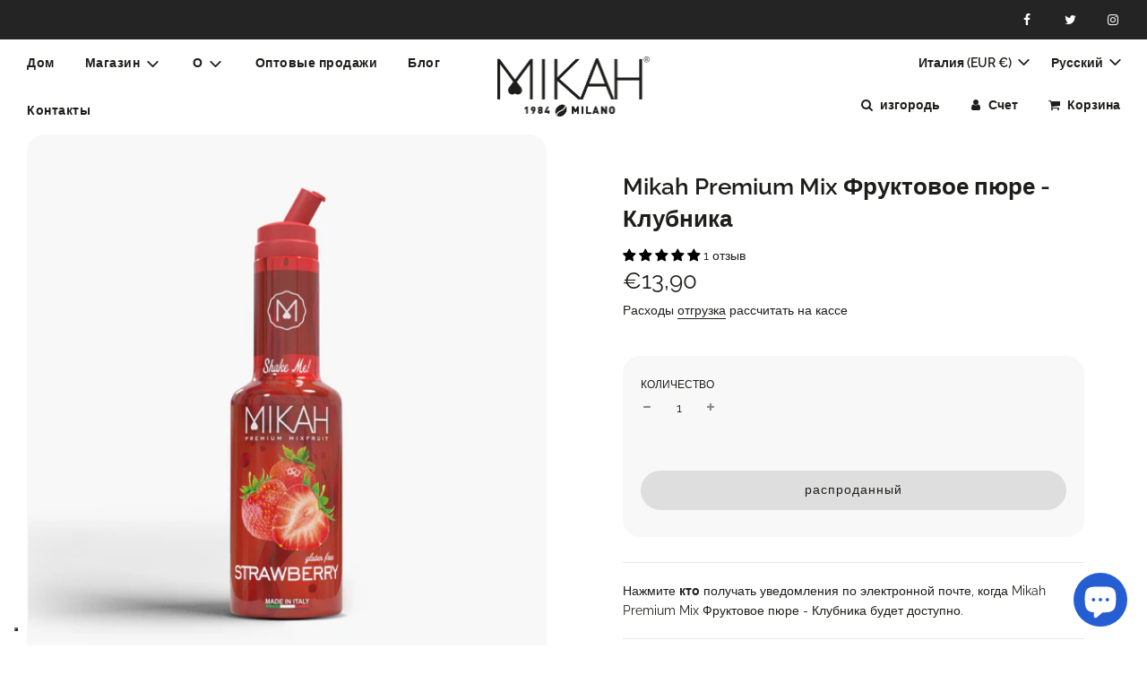

--- FILE ---
content_type: text/html; charset=utf-8
request_url: https://mikahworld.com/ru/products/purea-di-frutta-mikah-premium-mix-fruit-fragola
body_size: 65133
content:
<!doctype html>
<html class="no-js" lang="ru">
<head>
  <!-- Google tag (gtag.js) -->
<script async src="https://www.googletagmanager.com/gtag/js?id=G-6HS805R12J"></script>
<script>
  window.dataLayer = window.dataLayer || [];
  function gtag(){dataLayer.push(arguments);}
  gtag('js', new Date());

  gtag('config', 'G-6HS805R12J');
</script>
  <meta name="google-site-verification" content="NLDW_9DXp-01ypW1SYO84UiBW927KVU3C66MaZu2Vfc" />
  
  
  <!-- Basic page needs ================================================== -->
  <meta charset="utf-8"><meta http-equiv="X-UA-Compatible" content="IE=edge">

  <link rel="preconnect" href="https://cdn.shopify.com" crossorigin><link rel="preconnect" href="https://fonts.shopifycdn.com" crossorigin><link rel="preload" href="//mikahworld.com/cdn/shop/t/13/assets/theme.min.css?v=20271005340302758341721720618" as="style" />
  <link rel="preload" href="//mikahworld.com/cdn/shop/t/13/assets/font-awesome.min.css?v=67234577834381952701721720618" as="style" onload="this.onload=null;this.rel='stylesheet'"/>
  <link rel="preload" href="//mikahworld.com/cdn/shop/t/13/assets/swiper.min.css?v=88091268259482038431721720618" as="style" onload="this.onload=null;this.rel='stylesheet'"/>
  <link rel="preload" href="//mikahworld.com/cdn/shop/t/13/assets/custom.css?v=146423112683929464061721720618" as="style" onload="this.onload=null;this.rel='stylesheet'"/>

  
  	<link rel="preload" href="//mikahworld.com/cdn/shop/t/13/assets/animate.min.css?v=68297775102622399721721720618" as="style" onload="this.onload=null;this.rel='stylesheet'"/>
  

  

  
    <link rel="shortcut icon" href="//mikahworld.com/cdn/shop/files/mikah-icon_32x32_3390969b-7c7e-43c7-a751-f7b63625f290_180x180_crop_center.webp?v=1663165540" type="image/png">
    <link rel="apple-touch-icon" sizes="180x180" href="//mikahworld.com/cdn/shop/files/mikah-icon_32x32_3390969b-7c7e-43c7-a751-f7b63625f290_180x180_crop_center.webp?v=1663165540">
    <link rel="apple-touch-icon-precomposed" sizes="180x180" href="//mikahworld.com/cdn/shop/files/mikah-icon_32x32_3390969b-7c7e-43c7-a751-f7b63625f290_180x180_crop_center.webp?v=1663165540">
    <link rel="icon" type="image/png" sizes="32x32" href="//mikahworld.com/cdn/shop/files/mikah-icon_32x32_3390969b-7c7e-43c7-a751-f7b63625f290_32x32_crop_center.webp?v=1663165540">
    <link rel="icon" type="image/png" sizes="194x194" href="//mikahworld.com/cdn/shop/files/mikah-icon_32x32_3390969b-7c7e-43c7-a751-f7b63625f290_194x194_crop_center.webp?v=1663165540">
    <link rel="icon" type="image/png" sizes="192x192" href="//mikahworld.com/cdn/shop/files/mikah-icon_32x32_3390969b-7c7e-43c7-a751-f7b63625f290_192x192_crop_center.webp?v=1663165540">
    <link rel="icon" type="image/png" sizes="16x16" href="//mikahworld.com/cdn/shop/files/mikah-icon_32x32_3390969b-7c7e-43c7-a751-f7b63625f290_16x16_crop_center.webp?v=1663165540">
  
<link rel="preload" as="font" href="//mikahworld.com/cdn/fonts/raleway/raleway_n5.0f898fcb9d16ae9a622ce7e706bb26c4a01b5028.woff2" type="font/woff2" crossorigin><link rel="preload" as="font" href="//mikahworld.com/cdn/fonts/raleway/raleway_n4.2c76ddd103ff0f30b1230f13e160330ff8b2c68a.woff2" type="font/woff2" crossorigin><link rel="preload" as="font" href="//mikahworld.com/cdn/fonts/raleway/raleway_n6.87db7132fdf2b1a000ff834d3753ad5731e10d88.woff2" type="font/woff2" crossorigin><!-- Title and description ================================================== -->
  <title>
    Mikah Premium Mix Фруктовое пюре - Клубника &ndash; MIKAH World
  </title>

  
    <meta name="description" content="A parte alcune rare eccezioni, la Fragola mette d&#39;accordo tutti! Il frutto a bacca più famoso al mondo grazie al suo colore rosso intenso e il suo gusto unico!">
  

  <!-- Helpers ================================================== -->
  <!-- /snippets/social-meta-tags.liquid -->


<meta property="og:site_name" content="MIKAH World">
<meta property="og:url" content="https://mikahworld.com/ru/products/purea-di-frutta-mikah-premium-mix-fruit-fragola">
<meta property="og:title" content="Mikah Premium Mix Фруктовое пюре - Клубника">
<meta property="og:type" content="product">
<meta property="og:description" content="A parte alcune rare eccezioni, la Fragola mette d&#39;accordo tutti! Il frutto a bacca più famoso al mondo grazie al suo colore rosso intenso e il suo gusto unico!">

  <meta property="og:price:amount" content="13,90">
  <meta property="og:price:currency" content="EUR">

<meta property="og:image" content="http://mikahworld.com/cdn/shop/products/purea_strawberry_1200x1200.jpg?v=1663958732"><meta property="og:image" content="http://mikahworld.com/cdn/shop/products/purea_strawberry_hover_1200x1200.jpg?v=1663958732"><meta property="og:image" content="http://mikahworld.com/cdn/shop/products/fragola_1200x1200.jpg?v=1664530574">
<meta property="og:image:alt" content="Mikah Premium Mix Фруктовое пюре - Клубника"><meta property="og:image:alt" content="Mikah Premium Mix Фруктовое пюре - Клубника"><meta property="og:image:alt" content="Mikah Premium Mix Фруктовое пюре - Клубника">
<meta property="og:image:secure_url" content="https://mikahworld.com/cdn/shop/products/purea_strawberry_1200x1200.jpg?v=1663958732"><meta property="og:image:secure_url" content="https://mikahworld.com/cdn/shop/products/purea_strawberry_hover_1200x1200.jpg?v=1663958732"><meta property="og:image:secure_url" content="https://mikahworld.com/cdn/shop/products/fragola_1200x1200.jpg?v=1664530574">


  <meta name="twitter:site" content="@">

<meta name="twitter:card" content="summary_large_image">
<meta name="twitter:title" content="Mikah Premium Mix Фруктовое пюре - Клубника">
<meta name="twitter:description" content="A parte alcune rare eccezioni, la Fragola mette d&#39;accordo tutti! Il frutto a bacca più famoso al mondo grazie al suo colore rosso intenso e il suo gusto unico!">

  <link rel="canonical" href="https://mikahworld.com/ru/products/purea-di-frutta-mikah-premium-mix-fruit-fragola"/>
  <meta name="viewport" content="width=device-width, initial-scale=1, shrink-to-fit=no">
  <meta name="theme-color" content="#1d1d1b">

  <!-- CSS ================================================== -->
  <style>
/*============================================================================
  #Typography
==============================================================================*/





@font-face {
  font-family: Raleway;
  font-weight: 500;
  font-style: normal;
  font-display: swap;
  src: url("//mikahworld.com/cdn/fonts/raleway/raleway_n5.0f898fcb9d16ae9a622ce7e706bb26c4a01b5028.woff2") format("woff2"),
       url("//mikahworld.com/cdn/fonts/raleway/raleway_n5.c754eb57a4de1b66b11f20a04a7e3f1462e000f4.woff") format("woff");
}

@font-face {
  font-family: Raleway;
  font-weight: 400;
  font-style: normal;
  font-display: swap;
  src: url("//mikahworld.com/cdn/fonts/raleway/raleway_n4.2c76ddd103ff0f30b1230f13e160330ff8b2c68a.woff2") format("woff2"),
       url("//mikahworld.com/cdn/fonts/raleway/raleway_n4.c057757dddc39994ad5d9c9f58e7c2c2a72359a9.woff") format("woff");
}

@font-face {
  font-family: Raleway;
  font-weight: 600;
  font-style: normal;
  font-display: swap;
  src: url("//mikahworld.com/cdn/fonts/raleway/raleway_n6.87db7132fdf2b1a000ff834d3753ad5731e10d88.woff2") format("woff2"),
       url("//mikahworld.com/cdn/fonts/raleway/raleway_n6.ad26493e9aeb22e08a6282f7bed6ea8ab7c3927f.woff") format("woff");
}


  @font-face {
  font-family: Raleway;
  font-weight: 700;
  font-style: normal;
  font-display: swap;
  src: url("//mikahworld.com/cdn/fonts/raleway/raleway_n7.740cf9e1e4566800071db82eeca3cca45f43ba63.woff2") format("woff2"),
       url("//mikahworld.com/cdn/fonts/raleway/raleway_n7.84943791ecde186400af8db54cf3b5b5e5049a8f.woff") format("woff");
}




  @font-face {
  font-family: Raleway;
  font-weight: 700;
  font-style: normal;
  font-display: swap;
  src: url("//mikahworld.com/cdn/fonts/raleway/raleway_n7.740cf9e1e4566800071db82eeca3cca45f43ba63.woff2") format("woff2"),
       url("//mikahworld.com/cdn/fonts/raleway/raleway_n7.84943791ecde186400af8db54cf3b5b5e5049a8f.woff") format("woff");
}




  @font-face {
  font-family: Raleway;
  font-weight: 400;
  font-style: italic;
  font-display: swap;
  src: url("//mikahworld.com/cdn/fonts/raleway/raleway_i4.aaa73a72f55a5e60da3e9a082717e1ed8f22f0a2.woff2") format("woff2"),
       url("//mikahworld.com/cdn/fonts/raleway/raleway_i4.650670cc243082f8988ecc5576b6d613cfd5a8ee.woff") format("woff");
}




  @font-face {
  font-family: Raleway;
  font-weight: 700;
  font-style: italic;
  font-display: swap;
  src: url("//mikahworld.com/cdn/fonts/raleway/raleway_i7.6d68e3c55f3382a6b4f1173686f538d89ce56dbc.woff2") format("woff2"),
       url("//mikahworld.com/cdn/fonts/raleway/raleway_i7.ed82a5a5951418ec5b6b0a5010cb65216574b2bd.woff") format("woff");
}



/*============================================================================
  #General Variables
==============================================================================*/

:root {

  --font-weight-normal: 400;
  --font-weight-bold: 700;
  --font-weight-header-bold: 700;

  --header-font-stack: Raleway, sans-serif;
  --header-font-weight: 500;
  --header-font-style: normal;
  --header-text-size: 48;
  --header-text-size-px: 48px;

  --header-font-case: normal;
  --header-font-size: 14;
  --header-font-size-px: 14px;

  --heading-spacing: 0px;
  --heading-font-case: uppercase;
  --heading-font-stack: FontDrop;

  --body-font-stack: Raleway, sans-serif;
  --body-font-weight: 400;
  --body-font-style: normal;

  --navigation-font-stack: Raleway, sans-serif;
  --navigation-font-weight: 600;
  --navigation-font-style: normal;

  --base-font-size-int: 14;
  --base-font-size: 14px;

  --body-font-size-12-to-em: 0.86em;
  --body-font-size-14-to-em: 1.0em;
  --body-font-size-16-to-em: 1.14em;
  --body-font-size-18-to-em: 1.29em;
  --body-font-size-20-to-em: 1.43em;
  --body-font-size-22-to-em: 1.57em;
  --body-font-size-24-to-em: 1.71em;
  --body-font-size-28-to-em: 2.0em;
  --body-font-size-36-to-em: 2.57em;

  --sale-badge-color: #919191;
  --sold-out-badge-color: #1d1d1b;
  --badge-font-color: #ffffff;

  --primary-btn-text-color: #ffffff;
  --primary-btn-bg-color: #1d1d1b;
  --primary-btn-bg-color-lighten50: #9f9f98;
  --primary-btn-bg-color-opacity50: rgba(29, 29, 27, 0.5);
  --primary-btn-bg-hover-color: #f8f8f8;
  --primary-btn-text-hover-color: #1d1d1b;

  --button-text-case: lowercase;
  --button-font-size: 14;
  --button-font-size-px: 14px;

  --secondary-btn-text-color: #1d1d1b;
  --secondary-btn-bg-color: #dedede;
  --secondary-btn-bg-color-lighten: #ffffff;
  --secondary-btn-bg-hover-color: #1d1d1b;
  --secondary-btn-bg-text-hover-color: #ffffff;

  
    --alt-btn-border-radius: 1.875rem;
    

  
    --alt-btn-font-style: normal;
    --alt-btn-font-weight: 400;
    

  --text-color: #1d1d1b;
  --text-color-lighten5: #2a2a27;
  --text-color-lighten70: #d0d0cd;
  --text-color-transparent05: rgba(29, 29, 27, 0.05);
  --text-color-transparent15: rgba(29, 29, 27, 0.15);
  --text-color-transparent5: rgba(29, 29, 27, 0.5);
  --text-color-transparent6: rgba(29, 29, 27, 0.6);
  --text-color-transparent7: rgba(29, 29, 27, 0.7);
  --text-color-transparent8: rgba(29, 29, 27, 0.8);

  --product-page-font-size: 26;
  --product-page-font-size-px: 26px;
  --product-page-text-spacing: 0px;
  --product-page-font-case: normal;

  
  --product-page-font-weight: 500;
  

  --link-color: #1d1d1b;
  --on-sale-color: #919191;

  --body-color: #ffffff;
  --body-color-darken10: #e6e6e6;
  --body-color-transparent00: rgba(255, 255, 255, 0);
  --body-color-transparent90: rgba(255, 255, 255, 0.9);

  --body-secondary-color: #f8f8f8;
  --body-secondary-color-transparent00: rgba(248, 248, 248, 0);
  --body-secondary-color-darken05: #ebebeb;

  --color-primary-background: #ffffff;
  --color-primary-background-rgb: 255, 255, 255;
  --color-secondary-background: #f8f8f8;

  --cart-background-color: #a7a7a7;

  --border-color: rgba(29, 29, 27, 0.5);
  --border-color-darken10: #030302;

  --header-color: #ffffff;
  --header-color-darken5: #f2f2f2;
  --header-color-lighten5: #ffffff;

  --header-border-color: #ffffff;

  --announcement-text-size: 14px;
  --announcement-text-spacing: 1px;
  --announcement-text-case: none;

  
      --announcement-font-style: normal;
      --announcement-font-weight: 400;
    

  --logo-font-size: 18px;

  --overlay-header-text-color: #ffffff;
  --nav-text-color: #1d1d1b;
  --nav-text-hover: #595959;

  --color-scheme-light-background: #00cad4;
  --color-scheme-light-background-lighten5: #00e2ee;
  --color-scheme-light-text: #1d1d1b;
  --color-scheme-light-text-transparent60: rgba(29, 29, 27, 0.6);

  --color-scheme-feature-background: #f5e200;
  --color-scheme-feature-background-lighten5: #ffec10;
  --color-scheme-feature-text: #1d1d1b;
  --color-scheme-feature-text-transparent60: rgba(29, 29, 27, 0.6);

  --homepage-sections-accent-secondary-color-transparent60: rgba(29, 29, 27, 0.6);

  --color-scheme-dark-background: #1d1d1b;
  --color-scheme-dark-text: #ffffff;
  --color-scheme-dark-text-transparent60: rgba(255, 255, 255, 0.6);

  --filter-bg-color: rgba(29, 29, 27, 0.1);

  --color-footer-bg: #1d1d1b;
  --color-footer-bg-darken5: #10100f;
  --color-footer-text: #ffffff;
  --color-footer-text-darken10: #e6e6e6;
  --color-footer-border: rgba(255, 255, 255, 0.1);

  --popup-text-color: #1d1d1b;
  --popup-text-color-lighten10: #373734;
  --popup-bg-color: #efefef;

  --menu-drawer-color: #ffffff;
  --menu-drawer-color-darken5: #f2f2f2;
  --menu-drawer-text-color: #1d1d1b;
  --menu-drawer-border-color: rgba(29, 29, 27, 0.1);
  --menu-drawer-text-hover-color: #9f9f9f;

  --cart-drawer-color: #f3f3f3;
  --cart-drawer-text-color: #1d1d1b;
  --cart-drawer-text-color-lighten10: #373734;
  --cart-drawer-border-color: rgba(29, 29, 27, 0.5);

  --fancybox-overlay: url('//mikahworld.com/cdn/shop/t/13/assets/fancybox_overlay.png?v=144306523919995465251721720618');

  /* Shop Pay Installments variables */
  --color-body: #f8f8f8;
  --color-bg: #f8f8f8;
}
</style>

  <style data-shopify>
    *,
    *::before,
    *::after {
      box-sizing: inherit;
    }

    html {
      box-sizing: border-box;
      background-color: var(--body-color);
      height: 100%;
      margin: 0;
    }

    body {
      background-color: var(--body-color);
      min-height: 100%;
      margin: 0;
      display: grid;
      grid-template-rows: auto auto 1fr auto;
      grid-template-columns: 100%;
    }

    .sr-only {
      position: absolute;
      width: 1px;
      height: 1px;
      padding: 0;
      margin: -1px;
      overflow: hidden;
      clip: rect(0, 0, 0, 0);
      border: 0;
    }

    .sr-only-focusable:active, .sr-only-focusable:focus {
      position: static;
      width: auto;
      height: auto;
      margin: 0;
      overflow: visible;
      clip: auto;
    }
  </style>

  <!-- Header hook for plugins ================================================== --><script>window.performance && window.performance.mark && window.performance.mark('shopify.content_for_header.start');</script><meta name="google-site-verification" content="NLDW_9DXp-01ypW1SYO84UiBW927KVU3C66MaZu2Vfc">
<meta name="facebook-domain-verification" content="n865ah1f1d0ucn9qpjje5ieuyyosq1">
<meta name="google-site-verification" content="bmh9g6-JFnGyf5DJ9RnO7jRawa2lnQq_D6HBypt4dQ0">
<meta id="shopify-digital-wallet" name="shopify-digital-wallet" content="/62824186045/digital_wallets/dialog">
<meta name="shopify-checkout-api-token" content="8af381591ab6543bdb8dc6c528eceb21">
<meta id="in-context-paypal-metadata" data-shop-id="62824186045" data-venmo-supported="false" data-environment="production" data-locale="ru_RU" data-paypal-v4="true" data-currency="EUR">
<link rel="alternate" hreflang="x-default" href="https://mikahworld.com/products/purea-di-frutta-mikah-premium-mix-fruit-fragola">
<link rel="alternate" hreflang="it" href="https://mikahworld.com/products/purea-di-frutta-mikah-premium-mix-fruit-fragola">
<link rel="alternate" hreflang="en" href="https://mikahworld.com/en/products/purea-di-frutta-mikah-premium-mix-fruit-fragola">
<link rel="alternate" hreflang="zh-Hans" href="https://mikahworld.com/zh/products/purea-di-frutta-mikah-premium-mix-fruit-fragola">
<link rel="alternate" hreflang="ru" href="https://mikahworld.com/ru/products/purea-di-frutta-mikah-premium-mix-fruit-fragola">
<link rel="alternate" hreflang="ar" href="https://mikahworld.com/ar/products/purea-di-frutta-mikah-premium-mix-fruit-fragola">
<link rel="alternate" hreflang="zh-Hans-AD" href="https://mikahworld.com/zh/products/purea-di-frutta-mikah-premium-mix-fruit-fragola">
<link rel="alternate" hreflang="zh-Hans-AE" href="https://mikahworld.com/zh/products/purea-di-frutta-mikah-premium-mix-fruit-fragola">
<link rel="alternate" hreflang="zh-Hans-AF" href="https://mikahworld.com/zh/products/purea-di-frutta-mikah-premium-mix-fruit-fragola">
<link rel="alternate" hreflang="zh-Hans-AG" href="https://mikahworld.com/zh/products/purea-di-frutta-mikah-premium-mix-fruit-fragola">
<link rel="alternate" hreflang="zh-Hans-AI" href="https://mikahworld.com/zh/products/purea-di-frutta-mikah-premium-mix-fruit-fragola">
<link rel="alternate" hreflang="zh-Hans-AL" href="https://mikahworld.com/zh/products/purea-di-frutta-mikah-premium-mix-fruit-fragola">
<link rel="alternate" hreflang="zh-Hans-AM" href="https://mikahworld.com/zh/products/purea-di-frutta-mikah-premium-mix-fruit-fragola">
<link rel="alternate" hreflang="zh-Hans-AO" href="https://mikahworld.com/zh/products/purea-di-frutta-mikah-premium-mix-fruit-fragola">
<link rel="alternate" hreflang="zh-Hans-AR" href="https://mikahworld.com/zh/products/purea-di-frutta-mikah-premium-mix-fruit-fragola">
<link rel="alternate" hreflang="zh-Hans-AT" href="https://mikahworld.com/zh/products/purea-di-frutta-mikah-premium-mix-fruit-fragola">
<link rel="alternate" hreflang="zh-Hans-AU" href="https://mikahworld.com/zh/products/purea-di-frutta-mikah-premium-mix-fruit-fragola">
<link rel="alternate" hreflang="zh-Hans-AW" href="https://mikahworld.com/zh/products/purea-di-frutta-mikah-premium-mix-fruit-fragola">
<link rel="alternate" hreflang="zh-Hans-AZ" href="https://mikahworld.com/zh/products/purea-di-frutta-mikah-premium-mix-fruit-fragola">
<link rel="alternate" hreflang="zh-Hans-BA" href="https://mikahworld.com/zh/products/purea-di-frutta-mikah-premium-mix-fruit-fragola">
<link rel="alternate" hreflang="zh-Hans-BB" href="https://mikahworld.com/zh/products/purea-di-frutta-mikah-premium-mix-fruit-fragola">
<link rel="alternate" hreflang="zh-Hans-BD" href="https://mikahworld.com/zh/products/purea-di-frutta-mikah-premium-mix-fruit-fragola">
<link rel="alternate" hreflang="zh-Hans-BE" href="https://mikahworld.com/zh/products/purea-di-frutta-mikah-premium-mix-fruit-fragola">
<link rel="alternate" hreflang="zh-Hans-BF" href="https://mikahworld.com/zh/products/purea-di-frutta-mikah-premium-mix-fruit-fragola">
<link rel="alternate" hreflang="zh-Hans-BG" href="https://mikahworld.com/zh/products/purea-di-frutta-mikah-premium-mix-fruit-fragola">
<link rel="alternate" hreflang="zh-Hans-BH" href="https://mikahworld.com/zh/products/purea-di-frutta-mikah-premium-mix-fruit-fragola">
<link rel="alternate" hreflang="zh-Hans-BI" href="https://mikahworld.com/zh/products/purea-di-frutta-mikah-premium-mix-fruit-fragola">
<link rel="alternate" hreflang="zh-Hans-BJ" href="https://mikahworld.com/zh/products/purea-di-frutta-mikah-premium-mix-fruit-fragola">
<link rel="alternate" hreflang="zh-Hans-BL" href="https://mikahworld.com/zh/products/purea-di-frutta-mikah-premium-mix-fruit-fragola">
<link rel="alternate" hreflang="zh-Hans-BM" href="https://mikahworld.com/zh/products/purea-di-frutta-mikah-premium-mix-fruit-fragola">
<link rel="alternate" hreflang="zh-Hans-BN" href="https://mikahworld.com/zh/products/purea-di-frutta-mikah-premium-mix-fruit-fragola">
<link rel="alternate" hreflang="zh-Hans-BO" href="https://mikahworld.com/zh/products/purea-di-frutta-mikah-premium-mix-fruit-fragola">
<link rel="alternate" hreflang="zh-Hans-BR" href="https://mikahworld.com/zh/products/purea-di-frutta-mikah-premium-mix-fruit-fragola">
<link rel="alternate" hreflang="zh-Hans-BS" href="https://mikahworld.com/zh/products/purea-di-frutta-mikah-premium-mix-fruit-fragola">
<link rel="alternate" hreflang="zh-Hans-BT" href="https://mikahworld.com/zh/products/purea-di-frutta-mikah-premium-mix-fruit-fragola">
<link rel="alternate" hreflang="zh-Hans-BW" href="https://mikahworld.com/zh/products/purea-di-frutta-mikah-premium-mix-fruit-fragola">
<link rel="alternate" hreflang="zh-Hans-BY" href="https://mikahworld.com/zh/products/purea-di-frutta-mikah-premium-mix-fruit-fragola">
<link rel="alternate" hreflang="zh-Hans-BZ" href="https://mikahworld.com/zh/products/purea-di-frutta-mikah-premium-mix-fruit-fragola">
<link rel="alternate" hreflang="zh-Hans-CA" href="https://mikahworld.com/zh/products/purea-di-frutta-mikah-premium-mix-fruit-fragola">
<link rel="alternate" hreflang="zh-Hans-CD" href="https://mikahworld.com/zh/products/purea-di-frutta-mikah-premium-mix-fruit-fragola">
<link rel="alternate" hreflang="zh-Hans-CF" href="https://mikahworld.com/zh/products/purea-di-frutta-mikah-premium-mix-fruit-fragola">
<link rel="alternate" hreflang="zh-Hans-CG" href="https://mikahworld.com/zh/products/purea-di-frutta-mikah-premium-mix-fruit-fragola">
<link rel="alternate" hreflang="zh-Hans-CH" href="https://mikahworld.com/zh/products/purea-di-frutta-mikah-premium-mix-fruit-fragola">
<link rel="alternate" hreflang="zh-Hans-CI" href="https://mikahworld.com/zh/products/purea-di-frutta-mikah-premium-mix-fruit-fragola">
<link rel="alternate" hreflang="zh-Hans-CL" href="https://mikahworld.com/zh/products/purea-di-frutta-mikah-premium-mix-fruit-fragola">
<link rel="alternate" hreflang="zh-Hans-CM" href="https://mikahworld.com/zh/products/purea-di-frutta-mikah-premium-mix-fruit-fragola">
<link rel="alternate" hreflang="zh-Hans-CN" href="https://mikahworld.com/zh/products/purea-di-frutta-mikah-premium-mix-fruit-fragola">
<link rel="alternate" hreflang="zh-Hans-CO" href="https://mikahworld.com/zh/products/purea-di-frutta-mikah-premium-mix-fruit-fragola">
<link rel="alternate" hreflang="zh-Hans-CR" href="https://mikahworld.com/zh/products/purea-di-frutta-mikah-premium-mix-fruit-fragola">
<link rel="alternate" hreflang="zh-Hans-CV" href="https://mikahworld.com/zh/products/purea-di-frutta-mikah-premium-mix-fruit-fragola">
<link rel="alternate" hreflang="zh-Hans-CW" href="https://mikahworld.com/zh/products/purea-di-frutta-mikah-premium-mix-fruit-fragola">
<link rel="alternate" hreflang="zh-Hans-CY" href="https://mikahworld.com/zh/products/purea-di-frutta-mikah-premium-mix-fruit-fragola">
<link rel="alternate" hreflang="zh-Hans-CZ" href="https://mikahworld.com/zh/products/purea-di-frutta-mikah-premium-mix-fruit-fragola">
<link rel="alternate" hreflang="zh-Hans-DE" href="https://mikahworld.com/zh/products/purea-di-frutta-mikah-premium-mix-fruit-fragola">
<link rel="alternate" hreflang="zh-Hans-DJ" href="https://mikahworld.com/zh/products/purea-di-frutta-mikah-premium-mix-fruit-fragola">
<link rel="alternate" hreflang="zh-Hans-DK" href="https://mikahworld.com/zh/products/purea-di-frutta-mikah-premium-mix-fruit-fragola">
<link rel="alternate" hreflang="zh-Hans-DM" href="https://mikahworld.com/zh/products/purea-di-frutta-mikah-premium-mix-fruit-fragola">
<link rel="alternate" hreflang="zh-Hans-DO" href="https://mikahworld.com/zh/products/purea-di-frutta-mikah-premium-mix-fruit-fragola">
<link rel="alternate" hreflang="zh-Hans-DZ" href="https://mikahworld.com/zh/products/purea-di-frutta-mikah-premium-mix-fruit-fragola">
<link rel="alternate" hreflang="zh-Hans-EC" href="https://mikahworld.com/zh/products/purea-di-frutta-mikah-premium-mix-fruit-fragola">
<link rel="alternate" hreflang="zh-Hans-EE" href="https://mikahworld.com/zh/products/purea-di-frutta-mikah-premium-mix-fruit-fragola">
<link rel="alternate" hreflang="zh-Hans-EG" href="https://mikahworld.com/zh/products/purea-di-frutta-mikah-premium-mix-fruit-fragola">
<link rel="alternate" hreflang="zh-Hans-ER" href="https://mikahworld.com/zh/products/purea-di-frutta-mikah-premium-mix-fruit-fragola">
<link rel="alternate" hreflang="zh-Hans-ES" href="https://mikahworld.com/zh/products/purea-di-frutta-mikah-premium-mix-fruit-fragola">
<link rel="alternate" hreflang="zh-Hans-ET" href="https://mikahworld.com/zh/products/purea-di-frutta-mikah-premium-mix-fruit-fragola">
<link rel="alternate" hreflang="zh-Hans-FI" href="https://mikahworld.com/zh/products/purea-di-frutta-mikah-premium-mix-fruit-fragola">
<link rel="alternate" hreflang="zh-Hans-FJ" href="https://mikahworld.com/zh/products/purea-di-frutta-mikah-premium-mix-fruit-fragola">
<link rel="alternate" hreflang="zh-Hans-FR" href="https://mikahworld.com/zh/products/purea-di-frutta-mikah-premium-mix-fruit-fragola">
<link rel="alternate" hreflang="zh-Hans-GA" href="https://mikahworld.com/zh/products/purea-di-frutta-mikah-premium-mix-fruit-fragola">
<link rel="alternate" hreflang="zh-Hans-GB" href="https://mikahworld.com/zh/products/purea-di-frutta-mikah-premium-mix-fruit-fragola">
<link rel="alternate" hreflang="zh-Hans-GD" href="https://mikahworld.com/zh/products/purea-di-frutta-mikah-premium-mix-fruit-fragola">
<link rel="alternate" hreflang="zh-Hans-GE" href="https://mikahworld.com/zh/products/purea-di-frutta-mikah-premium-mix-fruit-fragola">
<link rel="alternate" hreflang="zh-Hans-GF" href="https://mikahworld.com/zh/products/purea-di-frutta-mikah-premium-mix-fruit-fragola">
<link rel="alternate" hreflang="zh-Hans-GH" href="https://mikahworld.com/zh/products/purea-di-frutta-mikah-premium-mix-fruit-fragola">
<link rel="alternate" hreflang="zh-Hans-GI" href="https://mikahworld.com/zh/products/purea-di-frutta-mikah-premium-mix-fruit-fragola">
<link rel="alternate" hreflang="zh-Hans-GL" href="https://mikahworld.com/zh/products/purea-di-frutta-mikah-premium-mix-fruit-fragola">
<link rel="alternate" hreflang="zh-Hans-GM" href="https://mikahworld.com/zh/products/purea-di-frutta-mikah-premium-mix-fruit-fragola">
<link rel="alternate" hreflang="zh-Hans-GN" href="https://mikahworld.com/zh/products/purea-di-frutta-mikah-premium-mix-fruit-fragola">
<link rel="alternate" hreflang="zh-Hans-GP" href="https://mikahworld.com/zh/products/purea-di-frutta-mikah-premium-mix-fruit-fragola">
<link rel="alternate" hreflang="zh-Hans-GQ" href="https://mikahworld.com/zh/products/purea-di-frutta-mikah-premium-mix-fruit-fragola">
<link rel="alternate" hreflang="zh-Hans-GR" href="https://mikahworld.com/zh/products/purea-di-frutta-mikah-premium-mix-fruit-fragola">
<link rel="alternate" hreflang="zh-Hans-GT" href="https://mikahworld.com/zh/products/purea-di-frutta-mikah-premium-mix-fruit-fragola">
<link rel="alternate" hreflang="zh-Hans-GW" href="https://mikahworld.com/zh/products/purea-di-frutta-mikah-premium-mix-fruit-fragola">
<link rel="alternate" hreflang="zh-Hans-GY" href="https://mikahworld.com/zh/products/purea-di-frutta-mikah-premium-mix-fruit-fragola">
<link rel="alternate" hreflang="zh-Hans-HK" href="https://mikahworld.com/zh/products/purea-di-frutta-mikah-premium-mix-fruit-fragola">
<link rel="alternate" hreflang="zh-Hans-HN" href="https://mikahworld.com/zh/products/purea-di-frutta-mikah-premium-mix-fruit-fragola">
<link rel="alternate" hreflang="zh-Hans-HR" href="https://mikahworld.com/zh/products/purea-di-frutta-mikah-premium-mix-fruit-fragola">
<link rel="alternate" hreflang="zh-Hans-HT" href="https://mikahworld.com/zh/products/purea-di-frutta-mikah-premium-mix-fruit-fragola">
<link rel="alternate" hreflang="zh-Hans-HU" href="https://mikahworld.com/zh/products/purea-di-frutta-mikah-premium-mix-fruit-fragola">
<link rel="alternate" hreflang="zh-Hans-ID" href="https://mikahworld.com/zh/products/purea-di-frutta-mikah-premium-mix-fruit-fragola">
<link rel="alternate" hreflang="zh-Hans-IE" href="https://mikahworld.com/zh/products/purea-di-frutta-mikah-premium-mix-fruit-fragola">
<link rel="alternate" hreflang="zh-Hans-IL" href="https://mikahworld.com/zh/products/purea-di-frutta-mikah-premium-mix-fruit-fragola">
<link rel="alternate" hreflang="zh-Hans-IN" href="https://mikahworld.com/zh/products/purea-di-frutta-mikah-premium-mix-fruit-fragola">
<link rel="alternate" hreflang="zh-Hans-IQ" href="https://mikahworld.com/zh/products/purea-di-frutta-mikah-premium-mix-fruit-fragola">
<link rel="alternate" hreflang="zh-Hans-IS" href="https://mikahworld.com/zh/products/purea-di-frutta-mikah-premium-mix-fruit-fragola">
<link rel="alternate" hreflang="zh-Hans-IT" href="https://mikahworld.com/zh/products/purea-di-frutta-mikah-premium-mix-fruit-fragola">
<link rel="alternate" hreflang="zh-Hans-JM" href="https://mikahworld.com/zh/products/purea-di-frutta-mikah-premium-mix-fruit-fragola">
<link rel="alternate" hreflang="zh-Hans-JO" href="https://mikahworld.com/zh/products/purea-di-frutta-mikah-premium-mix-fruit-fragola">
<link rel="alternate" hreflang="zh-Hans-JP" href="https://mikahworld.com/zh/products/purea-di-frutta-mikah-premium-mix-fruit-fragola">
<link rel="alternate" hreflang="zh-Hans-KE" href="https://mikahworld.com/zh/products/purea-di-frutta-mikah-premium-mix-fruit-fragola">
<link rel="alternate" hreflang="zh-Hans-KG" href="https://mikahworld.com/zh/products/purea-di-frutta-mikah-premium-mix-fruit-fragola">
<link rel="alternate" hreflang="zh-Hans-KH" href="https://mikahworld.com/zh/products/purea-di-frutta-mikah-premium-mix-fruit-fragola">
<link rel="alternate" hreflang="zh-Hans-KI" href="https://mikahworld.com/zh/products/purea-di-frutta-mikah-premium-mix-fruit-fragola">
<link rel="alternate" hreflang="zh-Hans-KM" href="https://mikahworld.com/zh/products/purea-di-frutta-mikah-premium-mix-fruit-fragola">
<link rel="alternate" hreflang="zh-Hans-KN" href="https://mikahworld.com/zh/products/purea-di-frutta-mikah-premium-mix-fruit-fragola">
<link rel="alternate" hreflang="zh-Hans-KR" href="https://mikahworld.com/zh/products/purea-di-frutta-mikah-premium-mix-fruit-fragola">
<link rel="alternate" hreflang="zh-Hans-KW" href="https://mikahworld.com/zh/products/purea-di-frutta-mikah-premium-mix-fruit-fragola">
<link rel="alternate" hreflang="zh-Hans-KY" href="https://mikahworld.com/zh/products/purea-di-frutta-mikah-premium-mix-fruit-fragola">
<link rel="alternate" hreflang="zh-Hans-KZ" href="https://mikahworld.com/zh/products/purea-di-frutta-mikah-premium-mix-fruit-fragola">
<link rel="alternate" hreflang="zh-Hans-LA" href="https://mikahworld.com/zh/products/purea-di-frutta-mikah-premium-mix-fruit-fragola">
<link rel="alternate" hreflang="zh-Hans-LB" href="https://mikahworld.com/zh/products/purea-di-frutta-mikah-premium-mix-fruit-fragola">
<link rel="alternate" hreflang="zh-Hans-LC" href="https://mikahworld.com/zh/products/purea-di-frutta-mikah-premium-mix-fruit-fragola">
<link rel="alternate" hreflang="zh-Hans-LI" href="https://mikahworld.com/zh/products/purea-di-frutta-mikah-premium-mix-fruit-fragola">
<link rel="alternate" hreflang="zh-Hans-LK" href="https://mikahworld.com/zh/products/purea-di-frutta-mikah-premium-mix-fruit-fragola">
<link rel="alternate" hreflang="zh-Hans-LR" href="https://mikahworld.com/zh/products/purea-di-frutta-mikah-premium-mix-fruit-fragola">
<link rel="alternate" hreflang="zh-Hans-LS" href="https://mikahworld.com/zh/products/purea-di-frutta-mikah-premium-mix-fruit-fragola">
<link rel="alternate" hreflang="zh-Hans-LT" href="https://mikahworld.com/zh/products/purea-di-frutta-mikah-premium-mix-fruit-fragola">
<link rel="alternate" hreflang="zh-Hans-LU" href="https://mikahworld.com/zh/products/purea-di-frutta-mikah-premium-mix-fruit-fragola">
<link rel="alternate" hreflang="zh-Hans-LV" href="https://mikahworld.com/zh/products/purea-di-frutta-mikah-premium-mix-fruit-fragola">
<link rel="alternate" hreflang="zh-Hans-LY" href="https://mikahworld.com/zh/products/purea-di-frutta-mikah-premium-mix-fruit-fragola">
<link rel="alternate" hreflang="zh-Hans-MA" href="https://mikahworld.com/zh/products/purea-di-frutta-mikah-premium-mix-fruit-fragola">
<link rel="alternate" hreflang="zh-Hans-MC" href="https://mikahworld.com/zh/products/purea-di-frutta-mikah-premium-mix-fruit-fragola">
<link rel="alternate" hreflang="zh-Hans-MD" href="https://mikahworld.com/zh/products/purea-di-frutta-mikah-premium-mix-fruit-fragola">
<link rel="alternate" hreflang="zh-Hans-ME" href="https://mikahworld.com/zh/products/purea-di-frutta-mikah-premium-mix-fruit-fragola">
<link rel="alternate" hreflang="zh-Hans-MF" href="https://mikahworld.com/zh/products/purea-di-frutta-mikah-premium-mix-fruit-fragola">
<link rel="alternate" hreflang="zh-Hans-MG" href="https://mikahworld.com/zh/products/purea-di-frutta-mikah-premium-mix-fruit-fragola">
<link rel="alternate" hreflang="zh-Hans-MK" href="https://mikahworld.com/zh/products/purea-di-frutta-mikah-premium-mix-fruit-fragola">
<link rel="alternate" hreflang="zh-Hans-ML" href="https://mikahworld.com/zh/products/purea-di-frutta-mikah-premium-mix-fruit-fragola">
<link rel="alternate" hreflang="zh-Hans-MM" href="https://mikahworld.com/zh/products/purea-di-frutta-mikah-premium-mix-fruit-fragola">
<link rel="alternate" hreflang="zh-Hans-MN" href="https://mikahworld.com/zh/products/purea-di-frutta-mikah-premium-mix-fruit-fragola">
<link rel="alternate" hreflang="zh-Hans-MO" href="https://mikahworld.com/zh/products/purea-di-frutta-mikah-premium-mix-fruit-fragola">
<link rel="alternate" hreflang="zh-Hans-MQ" href="https://mikahworld.com/zh/products/purea-di-frutta-mikah-premium-mix-fruit-fragola">
<link rel="alternate" hreflang="zh-Hans-MR" href="https://mikahworld.com/zh/products/purea-di-frutta-mikah-premium-mix-fruit-fragola">
<link rel="alternate" hreflang="zh-Hans-MS" href="https://mikahworld.com/zh/products/purea-di-frutta-mikah-premium-mix-fruit-fragola">
<link rel="alternate" hreflang="zh-Hans-MT" href="https://mikahworld.com/zh/products/purea-di-frutta-mikah-premium-mix-fruit-fragola">
<link rel="alternate" hreflang="zh-Hans-MU" href="https://mikahworld.com/zh/products/purea-di-frutta-mikah-premium-mix-fruit-fragola">
<link rel="alternate" hreflang="zh-Hans-MV" href="https://mikahworld.com/zh/products/purea-di-frutta-mikah-premium-mix-fruit-fragola">
<link rel="alternate" hreflang="zh-Hans-MW" href="https://mikahworld.com/zh/products/purea-di-frutta-mikah-premium-mix-fruit-fragola">
<link rel="alternate" hreflang="zh-Hans-MX" href="https://mikahworld.com/zh/products/purea-di-frutta-mikah-premium-mix-fruit-fragola">
<link rel="alternate" hreflang="zh-Hans-MY" href="https://mikahworld.com/zh/products/purea-di-frutta-mikah-premium-mix-fruit-fragola">
<link rel="alternate" hreflang="zh-Hans-MZ" href="https://mikahworld.com/zh/products/purea-di-frutta-mikah-premium-mix-fruit-fragola">
<link rel="alternate" hreflang="zh-Hans-NA" href="https://mikahworld.com/zh/products/purea-di-frutta-mikah-premium-mix-fruit-fragola">
<link rel="alternate" hreflang="zh-Hans-NC" href="https://mikahworld.com/zh/products/purea-di-frutta-mikah-premium-mix-fruit-fragola">
<link rel="alternate" hreflang="zh-Hans-NE" href="https://mikahworld.com/zh/products/purea-di-frutta-mikah-premium-mix-fruit-fragola">
<link rel="alternate" hreflang="zh-Hans-NG" href="https://mikahworld.com/zh/products/purea-di-frutta-mikah-premium-mix-fruit-fragola">
<link rel="alternate" hreflang="zh-Hans-NI" href="https://mikahworld.com/zh/products/purea-di-frutta-mikah-premium-mix-fruit-fragola">
<link rel="alternate" hreflang="zh-Hans-NL" href="https://mikahworld.com/zh/products/purea-di-frutta-mikah-premium-mix-fruit-fragola">
<link rel="alternate" hreflang="zh-Hans-NO" href="https://mikahworld.com/zh/products/purea-di-frutta-mikah-premium-mix-fruit-fragola">
<link rel="alternate" hreflang="zh-Hans-NP" href="https://mikahworld.com/zh/products/purea-di-frutta-mikah-premium-mix-fruit-fragola">
<link rel="alternate" hreflang="zh-Hans-NZ" href="https://mikahworld.com/zh/products/purea-di-frutta-mikah-premium-mix-fruit-fragola">
<link rel="alternate" hreflang="zh-Hans-OM" href="https://mikahworld.com/zh/products/purea-di-frutta-mikah-premium-mix-fruit-fragola">
<link rel="alternate" hreflang="zh-Hans-PA" href="https://mikahworld.com/zh/products/purea-di-frutta-mikah-premium-mix-fruit-fragola">
<link rel="alternate" hreflang="zh-Hans-PE" href="https://mikahworld.com/zh/products/purea-di-frutta-mikah-premium-mix-fruit-fragola">
<link rel="alternate" hreflang="zh-Hans-PF" href="https://mikahworld.com/zh/products/purea-di-frutta-mikah-premium-mix-fruit-fragola">
<link rel="alternate" hreflang="zh-Hans-PG" href="https://mikahworld.com/zh/products/purea-di-frutta-mikah-premium-mix-fruit-fragola">
<link rel="alternate" hreflang="zh-Hans-PH" href="https://mikahworld.com/zh/products/purea-di-frutta-mikah-premium-mix-fruit-fragola">
<link rel="alternate" hreflang="zh-Hans-PK" href="https://mikahworld.com/zh/products/purea-di-frutta-mikah-premium-mix-fruit-fragola">
<link rel="alternate" hreflang="zh-Hans-PL" href="https://mikahworld.com/zh/products/purea-di-frutta-mikah-premium-mix-fruit-fragola">
<link rel="alternate" hreflang="zh-Hans-PM" href="https://mikahworld.com/zh/products/purea-di-frutta-mikah-premium-mix-fruit-fragola">
<link rel="alternate" hreflang="zh-Hans-PS" href="https://mikahworld.com/zh/products/purea-di-frutta-mikah-premium-mix-fruit-fragola">
<link rel="alternate" hreflang="zh-Hans-PT" href="https://mikahworld.com/zh/products/purea-di-frutta-mikah-premium-mix-fruit-fragola">
<link rel="alternate" hreflang="zh-Hans-PY" href="https://mikahworld.com/zh/products/purea-di-frutta-mikah-premium-mix-fruit-fragola">
<link rel="alternate" hreflang="zh-Hans-QA" href="https://mikahworld.com/zh/products/purea-di-frutta-mikah-premium-mix-fruit-fragola">
<link rel="alternate" hreflang="zh-Hans-RO" href="https://mikahworld.com/zh/products/purea-di-frutta-mikah-premium-mix-fruit-fragola">
<link rel="alternate" hreflang="zh-Hans-RS" href="https://mikahworld.com/zh/products/purea-di-frutta-mikah-premium-mix-fruit-fragola">
<link rel="alternate" hreflang="zh-Hans-RU" href="https://mikahworld.com/zh/products/purea-di-frutta-mikah-premium-mix-fruit-fragola">
<link rel="alternate" hreflang="zh-Hans-RW" href="https://mikahworld.com/zh/products/purea-di-frutta-mikah-premium-mix-fruit-fragola">
<link rel="alternate" hreflang="zh-Hans-SA" href="https://mikahworld.com/zh/products/purea-di-frutta-mikah-premium-mix-fruit-fragola">
<link rel="alternate" hreflang="zh-Hans-SB" href="https://mikahworld.com/zh/products/purea-di-frutta-mikah-premium-mix-fruit-fragola">
<link rel="alternate" hreflang="zh-Hans-SC" href="https://mikahworld.com/zh/products/purea-di-frutta-mikah-premium-mix-fruit-fragola">
<link rel="alternate" hreflang="zh-Hans-SD" href="https://mikahworld.com/zh/products/purea-di-frutta-mikah-premium-mix-fruit-fragola">
<link rel="alternate" hreflang="zh-Hans-SE" href="https://mikahworld.com/zh/products/purea-di-frutta-mikah-premium-mix-fruit-fragola">
<link rel="alternate" hreflang="zh-Hans-SG" href="https://mikahworld.com/zh/products/purea-di-frutta-mikah-premium-mix-fruit-fragola">
<link rel="alternate" hreflang="zh-Hans-SI" href="https://mikahworld.com/zh/products/purea-di-frutta-mikah-premium-mix-fruit-fragola">
<link rel="alternate" hreflang="zh-Hans-SK" href="https://mikahworld.com/zh/products/purea-di-frutta-mikah-premium-mix-fruit-fragola">
<link rel="alternate" hreflang="zh-Hans-SL" href="https://mikahworld.com/zh/products/purea-di-frutta-mikah-premium-mix-fruit-fragola">
<link rel="alternate" hreflang="zh-Hans-SN" href="https://mikahworld.com/zh/products/purea-di-frutta-mikah-premium-mix-fruit-fragola">
<link rel="alternate" hreflang="zh-Hans-SR" href="https://mikahworld.com/zh/products/purea-di-frutta-mikah-premium-mix-fruit-fragola">
<link rel="alternate" hreflang="zh-Hans-ST" href="https://mikahworld.com/zh/products/purea-di-frutta-mikah-premium-mix-fruit-fragola">
<link rel="alternate" hreflang="zh-Hans-SV" href="https://mikahworld.com/zh/products/purea-di-frutta-mikah-premium-mix-fruit-fragola">
<link rel="alternate" hreflang="zh-Hans-SZ" href="https://mikahworld.com/zh/products/purea-di-frutta-mikah-premium-mix-fruit-fragola">
<link rel="alternate" hreflang="zh-Hans-TD" href="https://mikahworld.com/zh/products/purea-di-frutta-mikah-premium-mix-fruit-fragola">
<link rel="alternate" hreflang="zh-Hans-TG" href="https://mikahworld.com/zh/products/purea-di-frutta-mikah-premium-mix-fruit-fragola">
<link rel="alternate" hreflang="zh-Hans-TH" href="https://mikahworld.com/zh/products/purea-di-frutta-mikah-premium-mix-fruit-fragola">
<link rel="alternate" hreflang="zh-Hans-TJ" href="https://mikahworld.com/zh/products/purea-di-frutta-mikah-premium-mix-fruit-fragola">
<link rel="alternate" hreflang="zh-Hans-TM" href="https://mikahworld.com/zh/products/purea-di-frutta-mikah-premium-mix-fruit-fragola">
<link rel="alternate" hreflang="zh-Hans-TN" href="https://mikahworld.com/zh/products/purea-di-frutta-mikah-premium-mix-fruit-fragola">
<link rel="alternate" hreflang="zh-Hans-TO" href="https://mikahworld.com/zh/products/purea-di-frutta-mikah-premium-mix-fruit-fragola">
<link rel="alternate" hreflang="zh-Hans-TR" href="https://mikahworld.com/zh/products/purea-di-frutta-mikah-premium-mix-fruit-fragola">
<link rel="alternate" hreflang="zh-Hans-TT" href="https://mikahworld.com/zh/products/purea-di-frutta-mikah-premium-mix-fruit-fragola">
<link rel="alternate" hreflang="zh-Hans-TW" href="https://mikahworld.com/zh/products/purea-di-frutta-mikah-premium-mix-fruit-fragola">
<link rel="alternate" hreflang="zh-Hans-TZ" href="https://mikahworld.com/zh/products/purea-di-frutta-mikah-premium-mix-fruit-fragola">
<link rel="alternate" hreflang="zh-Hans-UA" href="https://mikahworld.com/zh/products/purea-di-frutta-mikah-premium-mix-fruit-fragola">
<link rel="alternate" hreflang="zh-Hans-UG" href="https://mikahworld.com/zh/products/purea-di-frutta-mikah-premium-mix-fruit-fragola">
<link rel="alternate" hreflang="zh-Hans-US" href="https://mikahworld.com/zh/products/purea-di-frutta-mikah-premium-mix-fruit-fragola">
<link rel="alternate" hreflang="zh-Hans-UY" href="https://mikahworld.com/zh/products/purea-di-frutta-mikah-premium-mix-fruit-fragola">
<link rel="alternate" hreflang="zh-Hans-UZ" href="https://mikahworld.com/zh/products/purea-di-frutta-mikah-premium-mix-fruit-fragola">
<link rel="alternate" hreflang="zh-Hans-VC" href="https://mikahworld.com/zh/products/purea-di-frutta-mikah-premium-mix-fruit-fragola">
<link rel="alternate" hreflang="zh-Hans-VE" href="https://mikahworld.com/zh/products/purea-di-frutta-mikah-premium-mix-fruit-fragola">
<link rel="alternate" hreflang="zh-Hans-VG" href="https://mikahworld.com/zh/products/purea-di-frutta-mikah-premium-mix-fruit-fragola">
<link rel="alternate" hreflang="zh-Hans-VN" href="https://mikahworld.com/zh/products/purea-di-frutta-mikah-premium-mix-fruit-fragola">
<link rel="alternate" hreflang="zh-Hans-VU" href="https://mikahworld.com/zh/products/purea-di-frutta-mikah-premium-mix-fruit-fragola">
<link rel="alternate" hreflang="zh-Hans-WS" href="https://mikahworld.com/zh/products/purea-di-frutta-mikah-premium-mix-fruit-fragola">
<link rel="alternate" hreflang="zh-Hans-XK" href="https://mikahworld.com/zh/products/purea-di-frutta-mikah-premium-mix-fruit-fragola">
<link rel="alternate" hreflang="zh-Hans-YE" href="https://mikahworld.com/zh/products/purea-di-frutta-mikah-premium-mix-fruit-fragola">
<link rel="alternate" hreflang="zh-Hans-ZA" href="https://mikahworld.com/zh/products/purea-di-frutta-mikah-premium-mix-fruit-fragola">
<link rel="alternate" hreflang="zh-Hans-ZM" href="https://mikahworld.com/zh/products/purea-di-frutta-mikah-premium-mix-fruit-fragola">
<link rel="alternate" hreflang="zh-Hans-ZW" href="https://mikahworld.com/zh/products/purea-di-frutta-mikah-premium-mix-fruit-fragola">
<link rel="alternate" type="application/json+oembed" href="https://mikahworld.com/ru/products/purea-di-frutta-mikah-premium-mix-fruit-fragola.oembed">
<script async="async" src="/checkouts/internal/preloads.js?locale=ru-IT"></script>
<link rel="preconnect" href="https://shop.app" crossorigin="anonymous">
<script async="async" src="https://shop.app/checkouts/internal/preloads.js?locale=ru-IT&shop_id=62824186045" crossorigin="anonymous"></script>
<script id="apple-pay-shop-capabilities" type="application/json">{"shopId":62824186045,"countryCode":"IT","currencyCode":"EUR","merchantCapabilities":["supports3DS"],"merchantId":"gid:\/\/shopify\/Shop\/62824186045","merchantName":"MIKAH World","requiredBillingContactFields":["postalAddress","email"],"requiredShippingContactFields":["postalAddress","email"],"shippingType":"shipping","supportedNetworks":["visa","maestro","masterCard","amex"],"total":{"type":"pending","label":"MIKAH World","amount":"1.00"},"shopifyPaymentsEnabled":true,"supportsSubscriptions":true}</script>
<script id="shopify-features" type="application/json">{"accessToken":"8af381591ab6543bdb8dc6c528eceb21","betas":["rich-media-storefront-analytics"],"domain":"mikahworld.com","predictiveSearch":true,"shopId":62824186045,"locale":"ru"}</script>
<script>var Shopify = Shopify || {};
Shopify.shop = "mikahworld-com.myshopify.com";
Shopify.locale = "ru";
Shopify.currency = {"active":"EUR","rate":"1.0"};
Shopify.country = "IT";
Shopify.theme = {"name":"Backup di Flow Luglio 24 - SEO e GOOGLE Optim.","id":169646096708,"schema_name":"Flow","schema_version":"31.0.6","theme_store_id":801,"role":"main"};
Shopify.theme.handle = "null";
Shopify.theme.style = {"id":null,"handle":null};
Shopify.cdnHost = "mikahworld.com/cdn";
Shopify.routes = Shopify.routes || {};
Shopify.routes.root = "/ru/";</script>
<script type="module">!function(o){(o.Shopify=o.Shopify||{}).modules=!0}(window);</script>
<script>!function(o){function n(){var o=[];function n(){o.push(Array.prototype.slice.apply(arguments))}return n.q=o,n}var t=o.Shopify=o.Shopify||{};t.loadFeatures=n(),t.autoloadFeatures=n()}(window);</script>
<script>
  window.ShopifyPay = window.ShopifyPay || {};
  window.ShopifyPay.apiHost = "shop.app\/pay";
  window.ShopifyPay.redirectState = null;
</script>
<script id="shop-js-analytics" type="application/json">{"pageType":"product"}</script>
<script defer="defer" async type="module" src="//mikahworld.com/cdn/shopifycloud/shop-js/modules/v2/client.init-shop-cart-sync_CrpqLLNF.ru.esm.js"></script>
<script defer="defer" async type="module" src="//mikahworld.com/cdn/shopifycloud/shop-js/modules/v2/chunk.common_BbWCjTW1.esm.js"></script>
<script type="module">
  await import("//mikahworld.com/cdn/shopifycloud/shop-js/modules/v2/client.init-shop-cart-sync_CrpqLLNF.ru.esm.js");
await import("//mikahworld.com/cdn/shopifycloud/shop-js/modules/v2/chunk.common_BbWCjTW1.esm.js");

  window.Shopify.SignInWithShop?.initShopCartSync?.({"fedCMEnabled":true,"windoidEnabled":true});

</script>
<script>
  window.Shopify = window.Shopify || {};
  if (!window.Shopify.featureAssets) window.Shopify.featureAssets = {};
  window.Shopify.featureAssets['shop-js'] = {"shop-cart-sync":["modules/v2/client.shop-cart-sync_CCol9A1G.ru.esm.js","modules/v2/chunk.common_BbWCjTW1.esm.js"],"shop-button":["modules/v2/client.shop-button_LKN37jcx.ru.esm.js","modules/v2/chunk.common_BbWCjTW1.esm.js"],"init-fed-cm":["modules/v2/client.init-fed-cm_DeKznPKo.ru.esm.js","modules/v2/chunk.common_BbWCjTW1.esm.js"],"init-windoid":["modules/v2/client.init-windoid_CyAJjs1T.ru.esm.js","modules/v2/chunk.common_BbWCjTW1.esm.js"],"init-shop-email-lookup-coordinator":["modules/v2/client.init-shop-email-lookup-coordinator_DebGkRpE.ru.esm.js","modules/v2/chunk.common_BbWCjTW1.esm.js"],"shop-cash-offers":["modules/v2/client.shop-cash-offers_BaiaGy9W.ru.esm.js","modules/v2/chunk.common_BbWCjTW1.esm.js","modules/v2/chunk.modal_Dby1Ddw6.esm.js"],"init-shop-cart-sync":["modules/v2/client.init-shop-cart-sync_CrpqLLNF.ru.esm.js","modules/v2/chunk.common_BbWCjTW1.esm.js"],"shop-toast-manager":["modules/v2/client.shop-toast-manager_DES-2DyA.ru.esm.js","modules/v2/chunk.common_BbWCjTW1.esm.js"],"pay-button":["modules/v2/client.pay-button_CNSsSYFd.ru.esm.js","modules/v2/chunk.common_BbWCjTW1.esm.js"],"avatar":["modules/v2/client.avatar_BTnouDA3.ru.esm.js"],"shop-login-button":["modules/v2/client.shop-login-button_4yMNKowq.ru.esm.js","modules/v2/chunk.common_BbWCjTW1.esm.js","modules/v2/chunk.modal_Dby1Ddw6.esm.js"],"init-customer-accounts":["modules/v2/client.init-customer-accounts_w8LOCULW.ru.esm.js","modules/v2/client.shop-login-button_4yMNKowq.ru.esm.js","modules/v2/chunk.common_BbWCjTW1.esm.js","modules/v2/chunk.modal_Dby1Ddw6.esm.js"],"init-customer-accounts-sign-up":["modules/v2/client.init-customer-accounts-sign-up_DlTyUtDv.ru.esm.js","modules/v2/client.shop-login-button_4yMNKowq.ru.esm.js","modules/v2/chunk.common_BbWCjTW1.esm.js","modules/v2/chunk.modal_Dby1Ddw6.esm.js"],"init-shop-for-new-customer-accounts":["modules/v2/client.init-shop-for-new-customer-accounts_BEf_HPms.ru.esm.js","modules/v2/client.shop-login-button_4yMNKowq.ru.esm.js","modules/v2/chunk.common_BbWCjTW1.esm.js","modules/v2/chunk.modal_Dby1Ddw6.esm.js"],"shop-follow-button":["modules/v2/client.shop-follow-button_DqSQJmRM.ru.esm.js","modules/v2/chunk.common_BbWCjTW1.esm.js","modules/v2/chunk.modal_Dby1Ddw6.esm.js"],"lead-capture":["modules/v2/client.lead-capture_BAYqt8i-.ru.esm.js","modules/v2/chunk.common_BbWCjTW1.esm.js","modules/v2/chunk.modal_Dby1Ddw6.esm.js"],"checkout-modal":["modules/v2/client.checkout-modal_BnEX3zx4.ru.esm.js","modules/v2/chunk.common_BbWCjTW1.esm.js","modules/v2/chunk.modal_Dby1Ddw6.esm.js"],"shop-login":["modules/v2/client.shop-login_CfMXD2Pi.ru.esm.js","modules/v2/chunk.common_BbWCjTW1.esm.js","modules/v2/chunk.modal_Dby1Ddw6.esm.js"],"payment-terms":["modules/v2/client.payment-terms_Cxj77G2z.ru.esm.js","modules/v2/chunk.common_BbWCjTW1.esm.js","modules/v2/chunk.modal_Dby1Ddw6.esm.js"]};
</script>
<script>(function() {
  var isLoaded = false;
  function asyncLoad() {
    if (isLoaded) return;
    isLoaded = true;
    var urls = ["https:\/\/cdn.s3.pop-convert.com\/pcjs.production.min.js?unique_id=mikahworld-com.myshopify.com\u0026shop=mikahworld-com.myshopify.com","https:\/\/script.pop-convert.com\/new-micro\/production.pc.min.js?unique_id=mikahworld-com.myshopify.com\u0026shop=mikahworld-com.myshopify.com","https:\/\/po.kaktusapp.com\/storage\/js\/kaktus_preorder-mikahworld-com.myshopify.com.js?ver=109\u0026shop=mikahworld-com.myshopify.com"];
    for (var i = 0; i < urls.length; i++) {
      var s = document.createElement('script');
      s.type = 'text/javascript';
      s.async = true;
      s.src = urls[i];
      var x = document.getElementsByTagName('script')[0];
      x.parentNode.insertBefore(s, x);
    }
  };
  if(window.attachEvent) {
    window.attachEvent('onload', asyncLoad);
  } else {
    window.addEventListener('load', asyncLoad, false);
  }
})();</script>
<script id="__st">var __st={"a":62824186045,"offset":3600,"reqid":"8d0c16cd-ef9b-49c7-96d9-535b4447d996-1767850639","pageurl":"mikahworld.com\/ru\/products\/purea-di-frutta-mikah-premium-mix-fruit-fragola","u":"097ac67c17a2","p":"product","rtyp":"product","rid":7351074128061};</script>
<script>window.ShopifyPaypalV4VisibilityTracking = true;</script>
<script id="captcha-bootstrap">!function(){'use strict';const t='contact',e='account',n='new_comment',o=[[t,t],['blogs',n],['comments',n],[t,'customer']],c=[[e,'customer_login'],[e,'guest_login'],[e,'recover_customer_password'],[e,'create_customer']],r=t=>t.map((([t,e])=>`form[action*='/${t}']:not([data-nocaptcha='true']) input[name='form_type'][value='${e}']`)).join(','),a=t=>()=>t?[...document.querySelectorAll(t)].map((t=>t.form)):[];function s(){const t=[...o],e=r(t);return a(e)}const i='password',u='form_key',d=['recaptcha-v3-token','g-recaptcha-response','h-captcha-response',i],f=()=>{try{return window.sessionStorage}catch{return}},m='__shopify_v',_=t=>t.elements[u];function p(t,e,n=!1){try{const o=window.sessionStorage,c=JSON.parse(o.getItem(e)),{data:r}=function(t){const{data:e,action:n}=t;return t[m]||n?{data:e,action:n}:{data:t,action:n}}(c);for(const[e,n]of Object.entries(r))t.elements[e]&&(t.elements[e].value=n);n&&o.removeItem(e)}catch(o){console.error('form repopulation failed',{error:o})}}const l='form_type',E='cptcha';function T(t){t.dataset[E]=!0}const w=window,h=w.document,L='Shopify',v='ce_forms',y='captcha';let A=!1;((t,e)=>{const n=(g='f06e6c50-85a8-45c8-87d0-21a2b65856fe',I='https://cdn.shopify.com/shopifycloud/storefront-forms-hcaptcha/ce_storefront_forms_captcha_hcaptcha.v1.5.2.iife.js',D={infoText:'Защищено с помощью hCaptcha',privacyText:'Конфиденциальность',termsText:'Условия'},(t,e,n)=>{const o=w[L][v],c=o.bindForm;if(c)return c(t,g,e,D).then(n);var r;o.q.push([[t,g,e,D],n]),r=I,A||(h.body.append(Object.assign(h.createElement('script'),{id:'captcha-provider',async:!0,src:r})),A=!0)});var g,I,D;w[L]=w[L]||{},w[L][v]=w[L][v]||{},w[L][v].q=[],w[L][y]=w[L][y]||{},w[L][y].protect=function(t,e){n(t,void 0,e),T(t)},Object.freeze(w[L][y]),function(t,e,n,w,h,L){const[v,y,A,g]=function(t,e,n){const i=e?o:[],u=t?c:[],d=[...i,...u],f=r(d),m=r(i),_=r(d.filter((([t,e])=>n.includes(e))));return[a(f),a(m),a(_),s()]}(w,h,L),I=t=>{const e=t.target;return e instanceof HTMLFormElement?e:e&&e.form},D=t=>v().includes(t);t.addEventListener('submit',(t=>{const e=I(t);if(!e)return;const n=D(e)&&!e.dataset.hcaptchaBound&&!e.dataset.recaptchaBound,o=_(e),c=g().includes(e)&&(!o||!o.value);(n||c)&&t.preventDefault(),c&&!n&&(function(t){try{if(!f())return;!function(t){const e=f();if(!e)return;const n=_(t);if(!n)return;const o=n.value;o&&e.removeItem(o)}(t);const e=Array.from(Array(32),(()=>Math.random().toString(36)[2])).join('');!function(t,e){_(t)||t.append(Object.assign(document.createElement('input'),{type:'hidden',name:u})),t.elements[u].value=e}(t,e),function(t,e){const n=f();if(!n)return;const o=[...t.querySelectorAll(`input[type='${i}']`)].map((({name:t})=>t)),c=[...d,...o],r={};for(const[a,s]of new FormData(t).entries())c.includes(a)||(r[a]=s);n.setItem(e,JSON.stringify({[m]:1,action:t.action,data:r}))}(t,e)}catch(e){console.error('failed to persist form',e)}}(e),e.submit())}));const S=(t,e)=>{t&&!t.dataset[E]&&(n(t,e.some((e=>e===t))),T(t))};for(const o of['focusin','change'])t.addEventListener(o,(t=>{const e=I(t);D(e)&&S(e,y())}));const B=e.get('form_key'),M=e.get(l),P=B&&M;t.addEventListener('DOMContentLoaded',(()=>{const t=y();if(P)for(const e of t)e.elements[l].value===M&&p(e,B);[...new Set([...A(),...v().filter((t=>'true'===t.dataset.shopifyCaptcha))])].forEach((e=>S(e,t)))}))}(h,new URLSearchParams(w.location.search),n,t,e,['guest_login'])})(!0,!0)}();</script>
<script integrity="sha256-4kQ18oKyAcykRKYeNunJcIwy7WH5gtpwJnB7kiuLZ1E=" data-source-attribution="shopify.loadfeatures" defer="defer" src="//mikahworld.com/cdn/shopifycloud/storefront/assets/storefront/load_feature-a0a9edcb.js" crossorigin="anonymous"></script>
<script crossorigin="anonymous" defer="defer" src="//mikahworld.com/cdn/shopifycloud/storefront/assets/shopify_pay/storefront-65b4c6d7.js?v=20250812"></script>
<script data-source-attribution="shopify.dynamic_checkout.dynamic.init">var Shopify=Shopify||{};Shopify.PaymentButton=Shopify.PaymentButton||{isStorefrontPortableWallets:!0,init:function(){window.Shopify.PaymentButton.init=function(){};var t=document.createElement("script");t.src="https://mikahworld.com/cdn/shopifycloud/portable-wallets/latest/portable-wallets.ru.js",t.type="module",document.head.appendChild(t)}};
</script>
<script data-source-attribution="shopify.dynamic_checkout.buyer_consent">
  function portableWalletsHideBuyerConsent(e){var t=document.getElementById("shopify-buyer-consent"),n=document.getElementById("shopify-subscription-policy-button");t&&n&&(t.classList.add("hidden"),t.setAttribute("aria-hidden","true"),n.removeEventListener("click",e))}function portableWalletsShowBuyerConsent(e){var t=document.getElementById("shopify-buyer-consent"),n=document.getElementById("shopify-subscription-policy-button");t&&n&&(t.classList.remove("hidden"),t.removeAttribute("aria-hidden"),n.addEventListener("click",e))}window.Shopify?.PaymentButton&&(window.Shopify.PaymentButton.hideBuyerConsent=portableWalletsHideBuyerConsent,window.Shopify.PaymentButton.showBuyerConsent=portableWalletsShowBuyerConsent);
</script>
<script>
  function portableWalletsCleanup(e){e&&e.src&&console.error("Failed to load portable wallets script "+e.src);var t=document.querySelectorAll("shopify-accelerated-checkout .shopify-payment-button__skeleton, shopify-accelerated-checkout-cart .wallet-cart-button__skeleton"),e=document.getElementById("shopify-buyer-consent");for(let e=0;e<t.length;e++)t[e].remove();e&&e.remove()}function portableWalletsNotLoadedAsModule(e){e instanceof ErrorEvent&&"string"==typeof e.message&&e.message.includes("import.meta")&&"string"==typeof e.filename&&e.filename.includes("portable-wallets")&&(window.removeEventListener("error",portableWalletsNotLoadedAsModule),window.Shopify.PaymentButton.failedToLoad=e,"loading"===document.readyState?document.addEventListener("DOMContentLoaded",window.Shopify.PaymentButton.init):window.Shopify.PaymentButton.init())}window.addEventListener("error",portableWalletsNotLoadedAsModule);
</script>

<script type="module" src="https://mikahworld.com/cdn/shopifycloud/portable-wallets/latest/portable-wallets.ru.js" onError="portableWalletsCleanup(this)" crossorigin="anonymous"></script>
<script nomodule>
  document.addEventListener("DOMContentLoaded", portableWalletsCleanup);
</script>

<link id="shopify-accelerated-checkout-styles" rel="stylesheet" media="screen" href="https://mikahworld.com/cdn/shopifycloud/portable-wallets/latest/accelerated-checkout-backwards-compat.css" crossorigin="anonymous">
<style id="shopify-accelerated-checkout-cart">
        #shopify-buyer-consent {
  margin-top: 1em;
  display: inline-block;
  width: 100%;
}

#shopify-buyer-consent.hidden {
  display: none;
}

#shopify-subscription-policy-button {
  background: none;
  border: none;
  padding: 0;
  text-decoration: underline;
  font-size: inherit;
  cursor: pointer;
}

#shopify-subscription-policy-button::before {
  box-shadow: none;
}

      </style>

<script>window.performance && window.performance.mark && window.performance.mark('shopify.content_for_header.end');</script>

  

  <script>document.documentElement.className = document.documentElement.className.replace('no-js', 'js');</script>
  
<!-- Start of Judge.me Core -->
<link rel="dns-prefetch" href="https://cdn.judge.me/">
<script data-cfasync='false' class='jdgm-settings-script'>window.jdgmSettings={"pagination":5,"disable_web_reviews":false,"badge_no_review_text":"Нет отзывов","badge_n_reviews_text":"{{ n }} отзыв/отзывов","hide_badge_preview_if_no_reviews":true,"badge_hide_text":false,"enforce_center_preview_badge":false,"widget_title":"Отзывы клиентов","widget_open_form_text":"Написать отзыв","widget_close_form_text":"Отменить отзыв","widget_refresh_page_text":"Обновить страницу","widget_summary_text":"На основе {{ number_of_reviews }} отзыва/отзывов","widget_no_review_text":"Будьте первым, кто напишет отзыв","widget_name_field_text":"Имя","widget_verified_name_field_text":"Проверенное имя (публичное)","widget_name_placeholder_text":"Введите ваше имя (публичное)","widget_required_field_error_text":"Это поле обязательно для заполнения.","widget_email_field_text":"Email","widget_verified_email_field_text":"Проверенный Email (личный, не может быть отредактирован)","widget_email_placeholder_text":"Введите ваш email (личный)","widget_email_field_error_text":"Пожалуйста, введите действительный адрес электронной почты.","widget_rating_field_text":"Рейтинг","widget_review_title_field_text":"Заголовок отзыва","widget_review_title_placeholder_text":"Дайте заголовок вашему отзыву","widget_review_body_field_text":"Отзыв","widget_review_body_placeholder_text":"Напишите ваши комментарии здесь","widget_pictures_field_text":"Фото/Видео (по желанию)","widget_submit_review_text":"Отправить отзыв","widget_submit_verified_review_text":"Отправить проверенный отзыв","widget_submit_success_msg_with_auto_publish":"Спасибо! Пожалуйста, обновите страницу через несколько мгновений, чтобы увидеть ваш отзыв. Вы можете удалить или отредактировать ваш отзыв, войдя в \u003ca href='https://judge.me/login' target='_blank' rel='nofollow noopener'\u003eJudge.me\u003c/a\u003e","widget_submit_success_msg_no_auto_publish":"Спасибо! Ваш отзыв будет опубликован, как только его одобрит администратор магазина. Вы можете удалить или отредактировать ваш отзыв, войдя в \u003ca href='https://judge.me/login' target='_blank' rel='nofollow noopener'\u003eJudge.me\u003c/a\u003e","widget_show_default_reviews_out_of_total_text":"Показано {{ n_reviews_shown }} из {{ n_reviews }} отзывов.","widget_show_all_link_text":"Показать все","widget_show_less_link_text":"Показать меньше","widget_author_said_text":"{{ reviewer_name }} сказал:","widget_days_text":"{{ n }} дней назад","widget_weeks_text":"{{ n }} неделю/недель назад","widget_months_text":"{{ n }} месяц/месяцев назад","widget_years_text":"{{ n }} год/лет назад","widget_yesterday_text":"Вчера","widget_today_text":"Сегодня","widget_replied_text":"\u003e\u003e {{ shop_name }} ответил:","widget_read_more_text":"Читать далее","widget_rating_filter_see_all_text":"Смотреть все отзывы","widget_sorting_most_recent_text":"Самые новые","widget_sorting_highest_rating_text":"Самый высокий рейтинг","widget_sorting_lowest_rating_text":"Самый низкий рейтинг","widget_sorting_with_pictures_text":"Только с фото","widget_sorting_most_helpful_text":"Самые полезные","widget_open_question_form_text":"Задать вопрос","widget_reviews_subtab_text":"Отзывы","widget_questions_subtab_text":"Вопросы","widget_question_label_text":"Вопрос","widget_answer_label_text":"Ответ","widget_question_placeholder_text":"Напишите ваш вопрос здесь","widget_submit_question_text":"Отправить вопрос","widget_question_submit_success_text":"Спасибо за ваш вопрос! Мы уведомим вас, как только на него ответят.","verified_badge_text":"Проверено","verified_badge_placement":"left-of-reviewer-name","widget_hide_border":false,"widget_social_share":false,"all_reviews_include_out_of_store_products":true,"all_reviews_out_of_store_text":"(вне магазина)","all_reviews_product_name_prefix_text":"о","enable_review_pictures":true,"review_date_format":"dd/mm/yyyy","widget_product_reviews_subtab_text":"Отзывы о продукте","widget_shop_reviews_subtab_text":"Отзывы о магазине","widget_write_a_store_review_text":"Написать отзыв о магазине","widget_other_languages_heading":"Отзывы на других языках","widget_translate_review_text":"Перевести отзыв на {{ language }}","widget_translating_review_text":"Перевод...","widget_show_original_translation_text":"Показать оригинал ({{ language }})","widget_translate_review_failed_text":"Не удалось перевести отзыв.","widget_translate_review_retry_text":"Повторить","widget_translate_review_try_again_later_text":"Попробуйте позже","widget_sorting_pictures_first_text":"Сначала фото","floating_tab_button_name":"★ Отзывы","floating_tab_title":"Позвольте клиентам говорить за нас","floating_tab_url":"","floating_tab_url_enabled":false,"all_reviews_text_badge_text":"Клиенты оценивают нас на {{ shop.metafields.judgeme.all_reviews_rating | round: 1 }}/5 на основе {{ shop.metafields.judgeme.all_reviews_count }} отзывов.","all_reviews_text_badge_text_branded_style":"{{ shop.metafields.judgeme.all_reviews_rating | round: 1 }} из 5 звезд на основе {{ shop.metafields.judgeme.all_reviews_count }} отзывов","all_reviews_text_badge_url":"","featured_carousel_title":"Позвольте клиентам говорить за нас","featured_carousel_count_text":"из {{ n }} отзывов","featured_carousel_url":"","verified_count_badge_url":"","picture_reminder_submit_button":"Загрузить фотографии","widget_sorting_videos_first_text":"Сначала видео","widget_review_pending_text":"На рассмотрении","remove_microdata_snippet":false,"preview_badge_no_question_text":"Нет вопросов","preview_badge_n_question_text":"{{ number_of_questions }} вопрос/вопросов","widget_search_bar_placeholder":"Поиск отзывов","widget_sorting_verified_only_text":"Только проверенные","featured_carousel_more_reviews_button_text":"Читать больше отзывов","featured_carousel_view_product_button_text":"Просмотреть продукт","all_reviews_page_load_more_text":"Загрузить больше отзывов","widget_public_name_text":"отображается публично как","default_reviewer_name_has_non_latin":true,"widget_reviewer_anonymous":"Анонимно","medals_widget_title":"Медали отзывов Judge.me","medals_widget_background_color":"#ffffff","widget_invalid_yt_video_url_error_text":"Не является URL-адресом видео YouTube","widget_max_length_field_error_text":"Пожалуйста, введите не более {0} символов.","widget_verified_by_shop_text":"Проверено магазином","widget_load_with_code_splitting":true,"widget_ugc_title":"Сделано нами, Опубликовано вами","widget_ugc_subtitle":"Отметьте нас, чтобы увидеть вашу фотографию на нашей странице","widget_ugc_primary_button_text":"Купить сейчас","widget_ugc_secondary_button_text":"Загрузить еще","widget_ugc_reviews_button_text":"Просмотреть отзывы","widget_primary_color":"#000000","widget_summary_average_rating_text":"{{ average_rating }} из 5","widget_media_grid_title":"Фото и видео клиентов","widget_media_grid_see_more_text":"Смотреть больше","widget_verified_by_judgeme_text":"Проверено Judge.me","widget_verified_by_judgeme_text_in_store_medals":"Проверено Judge.me","widget_media_field_exceed_quantity_message":"Извините, мы можем принять только {{ max_media }} для одного отзыва.","widget_media_field_exceed_limit_message":"{{ file_name }} слишком большой, пожалуйста, выберите {{ media_type }} меньше {{ size_limit }}МБ.","widget_review_submitted_text":"Отзыв отправлен!","widget_question_submitted_text":"Вопрос отправлен!","widget_close_form_text_question":"Отмена","widget_write_your_answer_here_text":"Напишите ваш ответ здесь","widget_enabled_branded_link":true,"widget_show_collected_by_judgeme":true,"widget_collected_by_judgeme_text":"собрано Judge.me","widget_load_more_text":"Загрузить больше","widget_full_review_text":"Полный отзыв","widget_read_more_reviews_text":"Читать больше отзывов","widget_read_questions_text":"Читать вопросы","widget_questions_and_answers_text":"Вопросы и ответы","widget_verified_by_text":"Проверено","widget_verified_text":"Проверено","widget_number_of_reviews_text":"{{ number_of_reviews }} отзывов","widget_back_button_text":"Назад","widget_next_button_text":"Далее","widget_custom_forms_filter_button":"Фильтры","custom_forms_style":"vertical","how_reviews_are_collected":"Как собираются отзывы?","widget_gdpr_statement":"Как мы используем ваши данные: Мы свяжемся с вами только по поводу оставленного вами отзыва, и только при необходимости. Отправляя свой отзыв, вы соглашаетесь с \u003ca href='https://judge.me/terms' target='_blank' rel='nofollow noopener'\u003eусловиями\u003c/a\u003e, \u003ca href='https://judge.me/privacy' target='_blank' rel='nofollow noopener'\u003eполитикой конфиденциальности\u003c/a\u003e и \u003ca href='https://judge.me/content-policy' target='_blank' rel='nofollow noopener'\u003eполитикой содержания\u003c/a\u003e Judge.me.","review_snippet_widget_round_border_style":true,"review_snippet_widget_card_color":"#FFFFFF","review_snippet_widget_slider_arrows_background_color":"#FFFFFF","review_snippet_widget_slider_arrows_color":"#000000","review_snippet_widget_star_color":"#108474","all_reviews_product_variant_label_text":"Вариант: ","widget_show_verified_branding":false,"redirect_reviewers_invited_via_email":"review_widget","transparency_badges_collected_via_store_invite_text":"Отзывы собраны через приглашение в магазин","transparency_badges_from_another_provider_text":"Отзывы собраны от другого поставщика","transparency_badges_collected_from_store_visitor_text":"Отзывы собраны от посетителя магазина","transparency_badges_written_in_google_text":"Отзыв написан в Google","transparency_badges_written_in_etsy_text":"Отзыв написан в Etsy","transparency_badges_written_in_shop_app_text":"Отзыв написан в Shop App","transparency_badges_earned_reward_text":"Отзыв получил награду за будущий заказ","preview_badge_collection_page_install_preference":true,"preview_badge_product_page_install_preference":true,"review_widget_best_location":true,"platform":"shopify","branding_url":"https://app.judge.me/reviews/stores/mikahworld.com","branding_text":"Powered by Judge.me","locale":"ru","reply_name":"MIKAH World","widget_version":"3.0","footer":true,"autopublish":true,"review_dates":true,"enable_custom_form":false,"shop_use_review_site":true,"shop_locale":"it","enable_multi_locales_translations":true,"show_review_title_input":true,"can_be_branded":true,"reply_name_text":"MIKAH World"};</script> <style class='jdgm-settings-style'>﻿.jdgm-xx{left:0}:root{--jdgm-primary-color: #000;--jdgm-secondary-color: rgba(0,0,0,0.1);--jdgm-star-color: #000;--jdgm-write-review-text-color: white;--jdgm-write-review-bg-color: #000000;--jdgm-paginate-color: #000;--jdgm-border-radius: 0;--jdgm-reviewer-name-color: #000000}.jdgm-histogram__bar-content{background-color:#000}.jdgm-rev[data-verified-buyer=true] .jdgm-rev__icon.jdgm-rev__icon:after,.jdgm-rev__buyer-badge.jdgm-rev__buyer-badge{color:white;background-color:#000}.jdgm-review-widget--small .jdgm-gallery.jdgm-gallery .jdgm-gallery__thumbnail-link:nth-child(8) .jdgm-gallery__thumbnail-wrapper.jdgm-gallery__thumbnail-wrapper:before{content:"Смотреть больше"}@media only screen and (min-width: 768px){.jdgm-gallery.jdgm-gallery .jdgm-gallery__thumbnail-link:nth-child(8) .jdgm-gallery__thumbnail-wrapper.jdgm-gallery__thumbnail-wrapper:before{content:"Смотреть больше"}}.jdgm-prev-badge[data-average-rating='0.00']{display:none !important}.jdgm-author-all-initials{display:none !important}.jdgm-author-last-initial{display:none !important}.jdgm-rev-widg__title{visibility:hidden}.jdgm-rev-widg__summary-text{visibility:hidden}.jdgm-prev-badge__text{visibility:hidden}.jdgm-rev__prod-link-prefix:before{content:'о'}.jdgm-rev__variant-label:before{content:'Вариант: '}.jdgm-rev__out-of-store-text:before{content:'(вне магазина)'}@media only screen and (min-width: 768px){.jdgm-rev__pics .jdgm-rev_all-rev-page-picture-separator,.jdgm-rev__pics .jdgm-rev__product-picture{display:none}}@media only screen and (max-width: 768px){.jdgm-rev__pics .jdgm-rev_all-rev-page-picture-separator,.jdgm-rev__pics .jdgm-rev__product-picture{display:none}}.jdgm-preview-badge[data-template="index"]{display:none !important}.jdgm-verified-count-badget[data-from-snippet="true"]{display:none !important}.jdgm-carousel-wrapper[data-from-snippet="true"]{display:none !important}.jdgm-all-reviews-text[data-from-snippet="true"]{display:none !important}.jdgm-medals-section[data-from-snippet="true"]{display:none !important}.jdgm-ugc-media-wrapper[data-from-snippet="true"]{display:none !important}.jdgm-review-snippet-widget .jdgm-rev-snippet-widget__cards-container .jdgm-rev-snippet-card{border-radius:8px;background:#fff}.jdgm-review-snippet-widget .jdgm-rev-snippet-widget__cards-container .jdgm-rev-snippet-card__rev-rating .jdgm-star{color:#108474}.jdgm-review-snippet-widget .jdgm-rev-snippet-widget__prev-btn,.jdgm-review-snippet-widget .jdgm-rev-snippet-widget__next-btn{border-radius:50%;background:#fff}.jdgm-review-snippet-widget .jdgm-rev-snippet-widget__prev-btn>svg,.jdgm-review-snippet-widget .jdgm-rev-snippet-widget__next-btn>svg{fill:#000}.jdgm-full-rev-modal.rev-snippet-widget .jm-mfp-container .jm-mfp-content,.jdgm-full-rev-modal.rev-snippet-widget .jm-mfp-container .jdgm-full-rev__icon,.jdgm-full-rev-modal.rev-snippet-widget .jm-mfp-container .jdgm-full-rev__pic-img,.jdgm-full-rev-modal.rev-snippet-widget .jm-mfp-container .jdgm-full-rev__reply{border-radius:8px}.jdgm-full-rev-modal.rev-snippet-widget .jm-mfp-container .jdgm-full-rev[data-verified-buyer="true"] .jdgm-full-rev__icon::after{border-radius:8px}.jdgm-full-rev-modal.rev-snippet-widget .jm-mfp-container .jdgm-full-rev .jdgm-rev__buyer-badge{border-radius:calc( 8px / 2 )}.jdgm-full-rev-modal.rev-snippet-widget .jm-mfp-container .jdgm-full-rev .jdgm-full-rev__replier::before{content:'MIKAH World'}.jdgm-full-rev-modal.rev-snippet-widget .jm-mfp-container .jdgm-full-rev .jdgm-full-rev__product-button{border-radius:calc( 8px * 6 )}
</style> <style class='jdgm-settings-style'></style>

  
  
  
  <style class='jdgm-miracle-styles'>
  @-webkit-keyframes jdgm-spin{0%{-webkit-transform:rotate(0deg);-ms-transform:rotate(0deg);transform:rotate(0deg)}100%{-webkit-transform:rotate(359deg);-ms-transform:rotate(359deg);transform:rotate(359deg)}}@keyframes jdgm-spin{0%{-webkit-transform:rotate(0deg);-ms-transform:rotate(0deg);transform:rotate(0deg)}100%{-webkit-transform:rotate(359deg);-ms-transform:rotate(359deg);transform:rotate(359deg)}}@font-face{font-family:'JudgemeStar';src:url("[data-uri]") format("woff");font-weight:normal;font-style:normal}.jdgm-star{font-family:'JudgemeStar';display:inline !important;text-decoration:none !important;padding:0 4px 0 0 !important;margin:0 !important;font-weight:bold;opacity:1;-webkit-font-smoothing:antialiased;-moz-osx-font-smoothing:grayscale}.jdgm-star:hover{opacity:1}.jdgm-star:last-of-type{padding:0 !important}.jdgm-star.jdgm--on:before{content:"\e000"}.jdgm-star.jdgm--off:before{content:"\e001"}.jdgm-star.jdgm--half:before{content:"\e002"}.jdgm-widget *{margin:0;line-height:1.4;-webkit-box-sizing:border-box;-moz-box-sizing:border-box;box-sizing:border-box;-webkit-overflow-scrolling:touch}.jdgm-hidden{display:none !important;visibility:hidden !important}.jdgm-temp-hidden{display:none}.jdgm-spinner{width:40px;height:40px;margin:auto;border-radius:50%;border-top:2px solid #eee;border-right:2px solid #eee;border-bottom:2px solid #eee;border-left:2px solid #ccc;-webkit-animation:jdgm-spin 0.8s infinite linear;animation:jdgm-spin 0.8s infinite linear}.jdgm-prev-badge{display:block !important}

</style>


  
  
   


<script data-cfasync='false' class='jdgm-script'>
!function(e){window.jdgm=window.jdgm||{},jdgm.CDN_HOST="https://cdn.judge.me/",
jdgm.docReady=function(d){(e.attachEvent?"complete"===e.readyState:"loading"!==e.readyState)?
setTimeout(d,0):e.addEventListener("DOMContentLoaded",d)},jdgm.loadCSS=function(d,t,o,s){
!o&&jdgm.loadCSS.requestedUrls.indexOf(d)>=0||(jdgm.loadCSS.requestedUrls.push(d),
(s=e.createElement("link")).rel="stylesheet",s.class="jdgm-stylesheet",s.media="nope!",
s.href=d,s.onload=function(){this.media="all",t&&setTimeout(t)},e.body.appendChild(s))},
jdgm.loadCSS.requestedUrls=[],jdgm.docReady(function(){(window.jdgmLoadCSS||e.querySelectorAll(
".jdgm-widget, .jdgm-all-reviews-page").length>0)&&(jdgmSettings.widget_load_with_code_splitting?
parseFloat(jdgmSettings.widget_version)>=3?jdgm.loadCSS(jdgm.CDN_HOST+"widget_v3/base.css"):
jdgm.loadCSS(jdgm.CDN_HOST+"widget/base.css"):jdgm.loadCSS(jdgm.CDN_HOST+"shopify_v2.css"))})}(document);
</script>
<script async data-cfasync="false" type="text/javascript" src="https://cdn.judge.me/loader.js"></script>

<noscript><link rel="stylesheet" type="text/css" media="all" href="https://cdn.judge.me/shopify_v2.css"></noscript>
<!-- End of Judge.me Core -->



<script id="docapp-cart">window.docappCart = {"note":null,"attributes":{},"original_total_price":0,"total_price":0,"total_discount":0,"total_weight":0.0,"item_count":0,"items":[],"requires_shipping":false,"currency":"EUR","items_subtotal_price":0,"cart_level_discount_applications":[],"checkout_charge_amount":0}; window.docappCart.currency = "EUR"; window.docappCart.shop_currency = "EUR";</script>
<script id="docapp-free-item-speedup">
(() => { if (!document.documentElement.innerHTML.includes('\\/shop' + '\\/js' + '\\/free-gift-cart-upsell-pro.min.js') || window.freeGiftCartUpsellProAppLoaded) return; let script = document.createElement('script'); script.src = "https://d2fk970j0emtue.cloudfront.net/shop/js/free-gift-cart-upsell-pro.min.js?shop=mikahworld-com.myshopify.com"; document.getElementById('docapp-free-item-speedup').after(script); })();
</script>

  










<!-- BEGIN app block: shopify://apps/tinyseo/blocks/product-json-ld-embed/0605268f-f7c4-4e95-b560-e43df7d59ae4 --><script type="application/ld+json" id="tinyimg-product-json-ld">{
  "@context": "https://schema.org/",
  "@type": "Product",
  "@id": "https://mikahworld.com/ru/products/purea-di-frutta-mikah-premium-mix-fruit-fragola",

  "category": "Кордиалы и сиропы",
  

  
  
  

  

  "weight": {
  "@type": "QuantitativeValue",
  "value": "1.0",
  "unitCode": "KGM"
  },"offers" : [
  {
  "@type" : "Offer" ,
  "gtin13": "8056326829841",

  "sku": "MH.STRPUREE",
  
  "priceCurrency" : "EUR" ,
  "price": "13.9",
  "priceValidUntil": "2026-04-08",
  
  "availability" : "http://schema.org/OutOfStock",
  
  "itemCondition": "http://schema.org/NewCondition",
  

  "url" : "https://mikahworld.com/ru/products/purea-di-frutta-mikah-premium-mix-fruit-fragola?variant=42321378312381",
  

  
  
  
  
  "seller" : {
  "@type" : "Organization",
  "name" : "MIKAH World"
  }
  }
  ],
  "name": "Mikah Premium Mix Фруктовое пюре - Клубника","image": "https://mikahworld.com/cdn/shop/products/purea_strawberry.jpg?v=1663958732",








  
  
  
  




  
  
  
  
  
  


  
  
  
  
"aggregateRating": {
    "@type": "AggregateRating",
    "ratingValue": "5.0",
    "ratingCount": "1",
    "bestRating": "5",
    "worstRating": "1"
  },"description": "За исключением нескольких редких исключений, Клубника заставляет всех согласиться! Самая известная ягода в мире благодаря своему ярко-красному цвету и уникальному вкусу, который сопровождает нас весной. Откройте для себя фруктовые пюре Mikah Premium Mix Fruits. Постоянно расширяющийся ассортимент натуральных продуктов с высокой концентрацией чистой отборной фруктовой мякоти. Идеально подходит для барменов, которые хотят гарантировать безупречный вкус каждого блюда: от коктейлей до лонг-дринков, а также фраппе, смузи и десертов. Вкусные сезонные фрукты, доступные круглый год. Рекомендуемое разбавление: 1:5 (одна часть продукта на 5 частей воды). Вся продукция \u0026quot;Мика Премиум Микс Фрут\u0026quot; Не содержит глютен а также Безалкогольное.",
  "manufacturer": "Mikah Coffee",
  "material": "",
  "url": "https://mikahworld.com/products/purea-di-frutta-mikah-premium-mix-fruit-fragola",
    
  "additionalProperty":
  [
  
    
    
    ],
    
    "brand": {
      "@type": "Brand",
      "name": "Mikah Coffee"
    }
 }
</script>
<!-- END app block --><!-- BEGIN app block: shopify://apps/judge-me-reviews/blocks/judgeme_core/61ccd3b1-a9f2-4160-9fe9-4fec8413e5d8 --><!-- Start of Judge.me Core -->






<link rel="dns-prefetch" href="https://cdnwidget.judge.me">
<link rel="dns-prefetch" href="https://cdn.judge.me">
<link rel="dns-prefetch" href="https://cdn1.judge.me">
<link rel="dns-prefetch" href="https://api.judge.me">

<script data-cfasync='false' class='jdgm-settings-script'>window.jdgmSettings={"pagination":5,"disable_web_reviews":false,"badge_no_review_text":"Нет отзывов","badge_n_reviews_text":"{{ n }} отзыв/отзывов","hide_badge_preview_if_no_reviews":true,"badge_hide_text":false,"enforce_center_preview_badge":false,"widget_title":"Отзывы клиентов","widget_open_form_text":"Написать отзыв","widget_close_form_text":"Отменить отзыв","widget_refresh_page_text":"Обновить страницу","widget_summary_text":"На основе {{ number_of_reviews }} отзыва/отзывов","widget_no_review_text":"Будьте первым, кто напишет отзыв","widget_name_field_text":"Имя","widget_verified_name_field_text":"Проверенное имя (публичное)","widget_name_placeholder_text":"Введите ваше имя (публичное)","widget_required_field_error_text":"Это поле обязательно для заполнения.","widget_email_field_text":"Email","widget_verified_email_field_text":"Проверенный Email (личный, не может быть отредактирован)","widget_email_placeholder_text":"Введите ваш email (личный)","widget_email_field_error_text":"Пожалуйста, введите действительный адрес электронной почты.","widget_rating_field_text":"Рейтинг","widget_review_title_field_text":"Заголовок отзыва","widget_review_title_placeholder_text":"Дайте заголовок вашему отзыву","widget_review_body_field_text":"Отзыв","widget_review_body_placeholder_text":"Напишите ваши комментарии здесь","widget_pictures_field_text":"Фото/Видео (по желанию)","widget_submit_review_text":"Отправить отзыв","widget_submit_verified_review_text":"Отправить проверенный отзыв","widget_submit_success_msg_with_auto_publish":"Спасибо! Пожалуйста, обновите страницу через несколько мгновений, чтобы увидеть ваш отзыв. Вы можете удалить или отредактировать ваш отзыв, войдя в \u003ca href='https://judge.me/login' target='_blank' rel='nofollow noopener'\u003eJudge.me\u003c/a\u003e","widget_submit_success_msg_no_auto_publish":"Спасибо! Ваш отзыв будет опубликован, как только его одобрит администратор магазина. Вы можете удалить или отредактировать ваш отзыв, войдя в \u003ca href='https://judge.me/login' target='_blank' rel='nofollow noopener'\u003eJudge.me\u003c/a\u003e","widget_show_default_reviews_out_of_total_text":"Показано {{ n_reviews_shown }} из {{ n_reviews }} отзывов.","widget_show_all_link_text":"Показать все","widget_show_less_link_text":"Показать меньше","widget_author_said_text":"{{ reviewer_name }} сказал:","widget_days_text":"{{ n }} дней назад","widget_weeks_text":"{{ n }} неделю/недель назад","widget_months_text":"{{ n }} месяц/месяцев назад","widget_years_text":"{{ n }} год/лет назад","widget_yesterday_text":"Вчера","widget_today_text":"Сегодня","widget_replied_text":"\u003e\u003e {{ shop_name }} ответил:","widget_read_more_text":"Читать далее","widget_rating_filter_see_all_text":"Смотреть все отзывы","widget_sorting_most_recent_text":"Самые новые","widget_sorting_highest_rating_text":"Самый высокий рейтинг","widget_sorting_lowest_rating_text":"Самый низкий рейтинг","widget_sorting_with_pictures_text":"Только с фото","widget_sorting_most_helpful_text":"Самые полезные","widget_open_question_form_text":"Задать вопрос","widget_reviews_subtab_text":"Отзывы","widget_questions_subtab_text":"Вопросы","widget_question_label_text":"Вопрос","widget_answer_label_text":"Ответ","widget_question_placeholder_text":"Напишите ваш вопрос здесь","widget_submit_question_text":"Отправить вопрос","widget_question_submit_success_text":"Спасибо за ваш вопрос! Мы уведомим вас, как только на него ответят.","verified_badge_text":"Проверено","verified_badge_placement":"left-of-reviewer-name","widget_hide_border":false,"widget_social_share":false,"all_reviews_include_out_of_store_products":true,"all_reviews_out_of_store_text":"(вне магазина)","all_reviews_product_name_prefix_text":"о","enable_review_pictures":true,"review_date_format":"dd/mm/yyyy","widget_product_reviews_subtab_text":"Отзывы о продукте","widget_shop_reviews_subtab_text":"Отзывы о магазине","widget_write_a_store_review_text":"Написать отзыв о магазине","widget_other_languages_heading":"Отзывы на других языках","widget_translate_review_text":"Перевести отзыв на {{ language }}","widget_translating_review_text":"Перевод...","widget_show_original_translation_text":"Показать оригинал ({{ language }})","widget_translate_review_failed_text":"Не удалось перевести отзыв.","widget_translate_review_retry_text":"Повторить","widget_translate_review_try_again_later_text":"Попробуйте позже","widget_sorting_pictures_first_text":"Сначала фото","floating_tab_button_name":"★ Отзывы","floating_tab_title":"Позвольте клиентам говорить за нас","floating_tab_url":"","floating_tab_url_enabled":false,"all_reviews_text_badge_text":"Клиенты оценивают нас на {{ shop.metafields.judgeme.all_reviews_rating | round: 1 }}/5 на основе {{ shop.metafields.judgeme.all_reviews_count }} отзывов.","all_reviews_text_badge_text_branded_style":"{{ shop.metafields.judgeme.all_reviews_rating | round: 1 }} из 5 звезд на основе {{ shop.metafields.judgeme.all_reviews_count }} отзывов","all_reviews_text_badge_url":"","featured_carousel_title":"Позвольте клиентам говорить за нас","featured_carousel_count_text":"из {{ n }} отзывов","featured_carousel_url":"","verified_count_badge_url":"","picture_reminder_submit_button":"Загрузить фотографии","widget_sorting_videos_first_text":"Сначала видео","widget_review_pending_text":"На рассмотрении","remove_microdata_snippet":false,"preview_badge_no_question_text":"Нет вопросов","preview_badge_n_question_text":"{{ number_of_questions }} вопрос/вопросов","widget_search_bar_placeholder":"Поиск отзывов","widget_sorting_verified_only_text":"Только проверенные","featured_carousel_more_reviews_button_text":"Читать больше отзывов","featured_carousel_view_product_button_text":"Просмотреть продукт","all_reviews_page_load_more_text":"Загрузить больше отзывов","widget_public_name_text":"отображается публично как","default_reviewer_name_has_non_latin":true,"widget_reviewer_anonymous":"Анонимно","medals_widget_title":"Медали отзывов Judge.me","medals_widget_background_color":"#ffffff","widget_invalid_yt_video_url_error_text":"Не является URL-адресом видео YouTube","widget_max_length_field_error_text":"Пожалуйста, введите не более {0} символов.","widget_verified_by_shop_text":"Проверено магазином","widget_load_with_code_splitting":true,"widget_ugc_title":"Сделано нами, Опубликовано вами","widget_ugc_subtitle":"Отметьте нас, чтобы увидеть вашу фотографию на нашей странице","widget_ugc_primary_button_text":"Купить сейчас","widget_ugc_secondary_button_text":"Загрузить еще","widget_ugc_reviews_button_text":"Просмотреть отзывы","widget_primary_color":"#000000","widget_summary_average_rating_text":"{{ average_rating }} из 5","widget_media_grid_title":"Фото и видео клиентов","widget_media_grid_see_more_text":"Смотреть больше","widget_verified_by_judgeme_text":"Проверено Judge.me","widget_verified_by_judgeme_text_in_store_medals":"Проверено Judge.me","widget_media_field_exceed_quantity_message":"Извините, мы можем принять только {{ max_media }} для одного отзыва.","widget_media_field_exceed_limit_message":"{{ file_name }} слишком большой, пожалуйста, выберите {{ media_type }} меньше {{ size_limit }}МБ.","widget_review_submitted_text":"Отзыв отправлен!","widget_question_submitted_text":"Вопрос отправлен!","widget_close_form_text_question":"Отмена","widget_write_your_answer_here_text":"Напишите ваш ответ здесь","widget_enabled_branded_link":true,"widget_show_collected_by_judgeme":true,"widget_collected_by_judgeme_text":"собрано Judge.me","widget_load_more_text":"Загрузить больше","widget_full_review_text":"Полный отзыв","widget_read_more_reviews_text":"Читать больше отзывов","widget_read_questions_text":"Читать вопросы","widget_questions_and_answers_text":"Вопросы и ответы","widget_verified_by_text":"Проверено","widget_verified_text":"Проверено","widget_number_of_reviews_text":"{{ number_of_reviews }} отзывов","widget_back_button_text":"Назад","widget_next_button_text":"Далее","widget_custom_forms_filter_button":"Фильтры","custom_forms_style":"vertical","how_reviews_are_collected":"Как собираются отзывы?","widget_gdpr_statement":"Как мы используем ваши данные: Мы свяжемся с вами только по поводу оставленного вами отзыва, и только при необходимости. Отправляя свой отзыв, вы соглашаетесь с \u003ca href='https://judge.me/terms' target='_blank' rel='nofollow noopener'\u003eусловиями\u003c/a\u003e, \u003ca href='https://judge.me/privacy' target='_blank' rel='nofollow noopener'\u003eполитикой конфиденциальности\u003c/a\u003e и \u003ca href='https://judge.me/content-policy' target='_blank' rel='nofollow noopener'\u003eполитикой содержания\u003c/a\u003e Judge.me.","review_snippet_widget_round_border_style":true,"review_snippet_widget_card_color":"#FFFFFF","review_snippet_widget_slider_arrows_background_color":"#FFFFFF","review_snippet_widget_slider_arrows_color":"#000000","review_snippet_widget_star_color":"#108474","all_reviews_product_variant_label_text":"Вариант: ","widget_show_verified_branding":false,"redirect_reviewers_invited_via_email":"review_widget","transparency_badges_collected_via_store_invite_text":"Отзывы собраны через приглашение в магазин","transparency_badges_from_another_provider_text":"Отзывы собраны от другого поставщика","transparency_badges_collected_from_store_visitor_text":"Отзывы собраны от посетителя магазина","transparency_badges_written_in_google_text":"Отзыв написан в Google","transparency_badges_written_in_etsy_text":"Отзыв написан в Etsy","transparency_badges_written_in_shop_app_text":"Отзыв написан в Shop App","transparency_badges_earned_reward_text":"Отзыв получил награду за будущий заказ","preview_badge_collection_page_install_preference":true,"preview_badge_product_page_install_preference":true,"review_widget_best_location":true,"platform":"shopify","branding_url":"https://app.judge.me/reviews/stores/mikahworld.com","branding_text":"Powered by Judge.me","locale":"ru","reply_name":"MIKAH World","widget_version":"3.0","footer":true,"autopublish":true,"review_dates":true,"enable_custom_form":false,"shop_use_review_site":true,"shop_locale":"it","enable_multi_locales_translations":true,"show_review_title_input":true,"can_be_branded":true,"reply_name_text":"MIKAH World"};</script> <style class='jdgm-settings-style'>﻿.jdgm-xx{left:0}:root{--jdgm-primary-color: #000;--jdgm-secondary-color: rgba(0,0,0,0.1);--jdgm-star-color: #000;--jdgm-write-review-text-color: white;--jdgm-write-review-bg-color: #000000;--jdgm-paginate-color: #000;--jdgm-border-radius: 0;--jdgm-reviewer-name-color: #000000}.jdgm-histogram__bar-content{background-color:#000}.jdgm-rev[data-verified-buyer=true] .jdgm-rev__icon.jdgm-rev__icon:after,.jdgm-rev__buyer-badge.jdgm-rev__buyer-badge{color:white;background-color:#000}.jdgm-review-widget--small .jdgm-gallery.jdgm-gallery .jdgm-gallery__thumbnail-link:nth-child(8) .jdgm-gallery__thumbnail-wrapper.jdgm-gallery__thumbnail-wrapper:before{content:"Смотреть больше"}@media only screen and (min-width: 768px){.jdgm-gallery.jdgm-gallery .jdgm-gallery__thumbnail-link:nth-child(8) .jdgm-gallery__thumbnail-wrapper.jdgm-gallery__thumbnail-wrapper:before{content:"Смотреть больше"}}.jdgm-prev-badge[data-average-rating='0.00']{display:none !important}.jdgm-author-all-initials{display:none !important}.jdgm-author-last-initial{display:none !important}.jdgm-rev-widg__title{visibility:hidden}.jdgm-rev-widg__summary-text{visibility:hidden}.jdgm-prev-badge__text{visibility:hidden}.jdgm-rev__prod-link-prefix:before{content:'о'}.jdgm-rev__variant-label:before{content:'Вариант: '}.jdgm-rev__out-of-store-text:before{content:'(вне магазина)'}@media only screen and (min-width: 768px){.jdgm-rev__pics .jdgm-rev_all-rev-page-picture-separator,.jdgm-rev__pics .jdgm-rev__product-picture{display:none}}@media only screen and (max-width: 768px){.jdgm-rev__pics .jdgm-rev_all-rev-page-picture-separator,.jdgm-rev__pics .jdgm-rev__product-picture{display:none}}.jdgm-preview-badge[data-template="index"]{display:none !important}.jdgm-verified-count-badget[data-from-snippet="true"]{display:none !important}.jdgm-carousel-wrapper[data-from-snippet="true"]{display:none !important}.jdgm-all-reviews-text[data-from-snippet="true"]{display:none !important}.jdgm-medals-section[data-from-snippet="true"]{display:none !important}.jdgm-ugc-media-wrapper[data-from-snippet="true"]{display:none !important}.jdgm-review-snippet-widget .jdgm-rev-snippet-widget__cards-container .jdgm-rev-snippet-card{border-radius:8px;background:#fff}.jdgm-review-snippet-widget .jdgm-rev-snippet-widget__cards-container .jdgm-rev-snippet-card__rev-rating .jdgm-star{color:#108474}.jdgm-review-snippet-widget .jdgm-rev-snippet-widget__prev-btn,.jdgm-review-snippet-widget .jdgm-rev-snippet-widget__next-btn{border-radius:50%;background:#fff}.jdgm-review-snippet-widget .jdgm-rev-snippet-widget__prev-btn>svg,.jdgm-review-snippet-widget .jdgm-rev-snippet-widget__next-btn>svg{fill:#000}.jdgm-full-rev-modal.rev-snippet-widget .jm-mfp-container .jm-mfp-content,.jdgm-full-rev-modal.rev-snippet-widget .jm-mfp-container .jdgm-full-rev__icon,.jdgm-full-rev-modal.rev-snippet-widget .jm-mfp-container .jdgm-full-rev__pic-img,.jdgm-full-rev-modal.rev-snippet-widget .jm-mfp-container .jdgm-full-rev__reply{border-radius:8px}.jdgm-full-rev-modal.rev-snippet-widget .jm-mfp-container .jdgm-full-rev[data-verified-buyer="true"] .jdgm-full-rev__icon::after{border-radius:8px}.jdgm-full-rev-modal.rev-snippet-widget .jm-mfp-container .jdgm-full-rev .jdgm-rev__buyer-badge{border-radius:calc( 8px / 2 )}.jdgm-full-rev-modal.rev-snippet-widget .jm-mfp-container .jdgm-full-rev .jdgm-full-rev__replier::before{content:'MIKAH World'}.jdgm-full-rev-modal.rev-snippet-widget .jm-mfp-container .jdgm-full-rev .jdgm-full-rev__product-button{border-radius:calc( 8px * 6 )}
</style> <style class='jdgm-settings-style'></style>

  
  
  
  <style class='jdgm-miracle-styles'>
  @-webkit-keyframes jdgm-spin{0%{-webkit-transform:rotate(0deg);-ms-transform:rotate(0deg);transform:rotate(0deg)}100%{-webkit-transform:rotate(359deg);-ms-transform:rotate(359deg);transform:rotate(359deg)}}@keyframes jdgm-spin{0%{-webkit-transform:rotate(0deg);-ms-transform:rotate(0deg);transform:rotate(0deg)}100%{-webkit-transform:rotate(359deg);-ms-transform:rotate(359deg);transform:rotate(359deg)}}@font-face{font-family:'JudgemeStar';src:url("[data-uri]") format("woff");font-weight:normal;font-style:normal}.jdgm-star{font-family:'JudgemeStar';display:inline !important;text-decoration:none !important;padding:0 4px 0 0 !important;margin:0 !important;font-weight:bold;opacity:1;-webkit-font-smoothing:antialiased;-moz-osx-font-smoothing:grayscale}.jdgm-star:hover{opacity:1}.jdgm-star:last-of-type{padding:0 !important}.jdgm-star.jdgm--on:before{content:"\e000"}.jdgm-star.jdgm--off:before{content:"\e001"}.jdgm-star.jdgm--half:before{content:"\e002"}.jdgm-widget *{margin:0;line-height:1.4;-webkit-box-sizing:border-box;-moz-box-sizing:border-box;box-sizing:border-box;-webkit-overflow-scrolling:touch}.jdgm-hidden{display:none !important;visibility:hidden !important}.jdgm-temp-hidden{display:none}.jdgm-spinner{width:40px;height:40px;margin:auto;border-radius:50%;border-top:2px solid #eee;border-right:2px solid #eee;border-bottom:2px solid #eee;border-left:2px solid #ccc;-webkit-animation:jdgm-spin 0.8s infinite linear;animation:jdgm-spin 0.8s infinite linear}.jdgm-prev-badge{display:block !important}

</style>


  
  
   


<script data-cfasync='false' class='jdgm-script'>
!function(e){window.jdgm=window.jdgm||{},jdgm.CDN_HOST="https://cdnwidget.judge.me/",jdgm.CDN_HOST_ALT="https://cdn2.judge.me/cdn/widget_frontend/",jdgm.API_HOST="https://api.judge.me/",jdgm.CDN_BASE_URL="https://cdn.shopify.com/extensions/019b8df4-83a2-7942-aa6a-d6467432363b/judgeme-extensions-282/assets/",
jdgm.docReady=function(d){(e.attachEvent?"complete"===e.readyState:"loading"!==e.readyState)?
setTimeout(d,0):e.addEventListener("DOMContentLoaded",d)},jdgm.loadCSS=function(d,t,o,a){
!o&&jdgm.loadCSS.requestedUrls.indexOf(d)>=0||(jdgm.loadCSS.requestedUrls.push(d),
(a=e.createElement("link")).rel="stylesheet",a.class="jdgm-stylesheet",a.media="nope!",
a.href=d,a.onload=function(){this.media="all",t&&setTimeout(t)},e.body.appendChild(a))},
jdgm.loadCSS.requestedUrls=[],jdgm.loadJS=function(e,d){var t=new XMLHttpRequest;
t.onreadystatechange=function(){4===t.readyState&&(Function(t.response)(),d&&d(t.response))},
t.open("GET",e),t.onerror=function(){if(e.indexOf(jdgm.CDN_HOST)===0&&jdgm.CDN_HOST_ALT!==jdgm.CDN_HOST){var f=e.replace(jdgm.CDN_HOST,jdgm.CDN_HOST_ALT);jdgm.loadJS(f,d)}},t.send()},jdgm.docReady((function(){(window.jdgmLoadCSS||e.querySelectorAll(
".jdgm-widget, .jdgm-all-reviews-page").length>0)&&(jdgmSettings.widget_load_with_code_splitting?
parseFloat(jdgmSettings.widget_version)>=3?jdgm.loadCSS(jdgm.CDN_HOST+"widget_v3/base.css"):
jdgm.loadCSS(jdgm.CDN_HOST+"widget/base.css"):jdgm.loadCSS(jdgm.CDN_HOST+"shopify_v2.css"),
jdgm.loadJS(jdgm.CDN_HOST+"loa"+"der.js"))}))}(document);
</script>
<noscript><link rel="stylesheet" type="text/css" media="all" href="https://cdnwidget.judge.me/shopify_v2.css"></noscript>

<!-- BEGIN app snippet: theme_fix_tags --><script>
  (function() {
    var jdgmThemeFixes = null;
    if (!jdgmThemeFixes) return;
    var thisThemeFix = jdgmThemeFixes[Shopify.theme.id];
    if (!thisThemeFix) return;

    if (thisThemeFix.html) {
      document.addEventListener("DOMContentLoaded", function() {
        var htmlDiv = document.createElement('div');
        htmlDiv.classList.add('jdgm-theme-fix-html');
        htmlDiv.innerHTML = thisThemeFix.html;
        document.body.append(htmlDiv);
      });
    };

    if (thisThemeFix.css) {
      var styleTag = document.createElement('style');
      styleTag.classList.add('jdgm-theme-fix-style');
      styleTag.innerHTML = thisThemeFix.css;
      document.head.append(styleTag);
    };

    if (thisThemeFix.js) {
      var scriptTag = document.createElement('script');
      scriptTag.classList.add('jdgm-theme-fix-script');
      scriptTag.innerHTML = thisThemeFix.js;
      document.head.append(scriptTag);
    };
  })();
</script>
<!-- END app snippet -->
<!-- End of Judge.me Core -->



<!-- END app block --><!-- BEGIN app block: shopify://apps/t-lab-ai-language-translate/blocks/custom_translations/b5b83690-efd4-434d-8c6a-a5cef4019faf --><!-- BEGIN app snippet: custom_translation_scripts --><script>
(()=>{var o=/\([0-9]+?\)$/,M=/\r?\n|\r|\t|\xa0|\u200B|\u200E|&nbsp;| /g,v=/<\/?[a-z][\s\S]*>/i,r=/^(https?:\/\/|\/\/)[^\s/$.?#].[^\s]*$/i,k=/\{\{\s*([a-zA-Z_]\w*)\s*\}\}/g,p=/\{\{\s*([a-zA-Z_]\w*)\s*\}\}/,t=/^(https:)?\/\/cdn\.shopify\.com\/(.+)\.(png|jpe?g|gif|webp|svgz?|bmp|tiff?|ico|avif)/i,e=/^(https:)?\/\/cdn\.shopify\.com/i,a=/\b(?:https?|ftp)?:?\/\/?[^\s\/]+\/[^\s]+\.(?:png|jpe?g|gif|webp|svgz?|bmp|tiff?|ico|avif)\b/i,I=/url\(['"]?(.*?)['"]?\)/,m="__label:",i=document.createElement("textarea"),u={t:["src","data-src","data-source","data-href","data-zoom","data-master","data-bg","base-src"],i:["srcset","data-srcset"],o:["href","data-href"],u:["href","data-href","data-src","data-zoom"]},g=new Set(["img","picture","button","p","a","input"]),h=16.67,s=function(n){return n.nodeType===Node.ELEMENT_NODE},c=function(n){return n.nodeType===Node.TEXT_NODE};function w(n){return t.test(n.trim())||a.test(n.trim())}function b(n){return(n=>(n=n.trim(),r.test(n)))(n)||e.test(n.trim())}var l=function(n){return!n||0===n.trim().length};function j(n){return i.innerHTML=n,i.value}function T(n){return A(j(n))}function A(n){return n.trim().replace(o,"").replace(M,"").trim()}var _=1e3;function D(n){n=n.trim().replace(M,"").replace(/&amp;/g,"&").replace(/&gt;/g,">").replace(/&lt;/g,"<").trim();return n.length>_?N(n):n}function E(n){return n.trim().toLowerCase().replace(/^https:/i,"")}function N(n){for(var r=5381,t=0;t<n.length;t++)r=(r<<5)+r^n.charCodeAt(t);return(r>>>0).toString(36)}function f(n){for(var r=document.createElement("template"),t=(r.innerHTML=n,["SCRIPT","IFRAME","OBJECT","EMBED","LINK","META"]),e=/^(on\w+|srcdoc|style)$/i,a=document.createTreeWalker(r.content,NodeFilter.SHOW_ELEMENT),i=a.nextNode();i;i=a.nextNode()){var o=i;if(t.includes(o.nodeName))o.remove();else for(var u=o.attributes.length-1;0<=u;--u)e.test(o.attributes[u].name)&&o.removeAttribute(o.attributes[u].name)}return r.innerHTML}function d(n,r,t){void 0===t&&(t=20);for(var e=n,a=0;e&&e.parentElement&&a<t;){for(var i=e.parentElement,o=0,u=r;o<u.length;o++)for(var s=u[o],c=0,l=s.l;c<l.length;c++){var f=l[c];switch(f.type){case"class":for(var d=0,v=i.classList;d<v.length;d++){var p=v[d];if(f.value.test(p))return s.label}break;case"id":if(i.id&&f.value.test(i.id))return s.label;break;case"attribute":if(i.hasAttribute(f.name)){if(!f.value)return s.label;var m=i.getAttribute(f.name);if(m&&f.value.test(m))return s.label}}}e=i,a++}return"unknown"}function y(n,r){var t,e,a;"function"==typeof window.fetch&&"AbortController"in window?(t=new AbortController,e=setTimeout(function(){return t.abort()},3e3),fetch(n,{credentials:"same-origin",signal:t.signal}).then(function(n){return clearTimeout(e),n.ok?n.json():Promise.reject(n)}).then(r).catch(console.error)):((a=new XMLHttpRequest).onreadystatechange=function(){4===a.readyState&&200===a.status&&r(JSON.parse(a.responseText))},a.open("GET",n,!0),a.timeout=3e3,a.send())}function O(){var l=/([^\s]+)\.(png|jpe?g|gif|webp|svgz?|bmp|tiff?|ico|avif)$/i,f=/_(\{width\}x*|\{width\}x\{height\}|\d{3,4}x\d{3,4}|\d{3,4}x|x\d{3,4}|pinco|icon|thumb|small|compact|medium|large|grande|original|master)(_crop_\w+)*(@[2-3]x)*(.progressive)*$/i,d=/^(https?|ftp|file):\/\//i;function t(n){var r,t="".concat(n.path).concat(n.v).concat(null!=(t=n.size)?t:"",".").concat(n.p);return n.m&&(t="".concat(n.path).concat(n.m,"/").concat(n.v).concat(null!=(r=n.size)?r:"",".").concat(n.p)),n.host&&(t="".concat(null!=(r=n.protocol)?r:"","//").concat(n.host).concat(t)),n.g&&(t+=n.g),t}return{h:function(n){var r=!0,t=(d.test(n)||n.startsWith("//")||(r=!1,n="https://example.com"+n),r);n.startsWith("//")&&(t=!1,n="https:"+n);try{new URL(n)}catch(n){return null}var e,a,i,o,u,s,n=new URL(n),c=n.pathname.split("/").filter(function(n){return n});return c.length<1||(a=c.pop(),e=null!=(e=c.pop())?e:null,null===(a=a.match(l)))?null:(s=a[1],a=a[2],i=s.match(f),o=s,(u=null)!==i&&(o=s.substring(0,i.index),u=i[0]),s=0<c.length?"/"+c.join("/")+"/":"/",{protocol:t?n.protocol:null,host:r?n.host:null,path:s,g:n.search,m:e,v:o,size:u,p:a,version:n.searchParams.get("v"),width:n.searchParams.get("width")})},T:t,S:function(n){return(n.m?"/".concat(n.m,"/"):"/").concat(n.v,".").concat(n.p)},M:function(n){return(n.m?"/".concat(n.m,"/"):"/").concat(n.v,".").concat(n.p,"?v=").concat(n.version||"0")},k:function(n,r){return t({protocol:r.protocol,host:r.host,path:r.path,g:r.g,m:r.m,v:r.v,size:n.size,p:r.p,version:r.version,width:r.width})}}}var x,S,C={},H={};function q(p,n){var m=new Map,g=new Map,i=new Map,t=new Map,e=new Map,a=new Map,o=new Map,u=function(n){return n.toLowerCase().replace(/[\s\W_]+/g,"")},s=new Set(n.A.map(u)),c=0,l=!1,f=!1,d=O();function v(n,r,t){s.has(u(n))||n&&r&&(t.set(n,r),l=!0)}function r(n,r){if(n&&n.trim()&&0!==m.size){var t=A(n),e=H[t];if(e&&(p.log("dictionary",'Overlapping text: "'.concat(n,'" related to html: "').concat(e,'"')),r)&&(n=>{if(n)for(var r=h(n.outerHTML),t=r._,e=(r.I||(t=0),n.parentElement),a=0;e&&a<5;){var i=h(e.outerHTML),o=i.I,i=i._;if(o){if(p.log("dictionary","Ancestor depth ".concat(a,": overlap score=").concat(i.toFixed(3),", base=").concat(t.toFixed(3))),t<i)return 1;if(i<t&&0<t)return}e=e.parentElement,a++}})(r))p.log("dictionary",'Skipping text translation for "'.concat(n,'" because an ancestor HTML translation exists'));else{e=m.get(t);if(e)return e;var a=n;if(a&&a.trim()&&0!==g.size){for(var i,o,u,s=g.entries(),c=s.next();!c.done;){var l=c.value[0],f=c.value[1],d=a.trim().match(l);if(d&&1<d.length){i=l,o=f,u=d;break}c=s.next()}if(i&&o&&u){var v=u.slice(1),r=o.match(k);if(r&&r.length===v.length)return r.reduce(function(n,r,t){return n.replace(r,v[t])},o)}}}}return null}function h(n){var t,e,a;return!n||!n.trim()||0===i.size?{I:null,_:0}:(t=D(n),a=0,(e=null)!=(n=i.get(t))?{I:n,_:1}:(i.forEach(function(n,r){-1!==r.indexOf(t)&&(r=t.length/r.length,a<r)&&(a=r,e=n)}),{I:e,_:a}))}function w(n){return n&&n.trim()&&0!==i.size&&(n=D(n),null!=(n=i.get(n)))?n:null}function b(n){if(n&&n.trim()&&0!==t.size){var r=E(n),r=t.get(r);if(r)return r;r=d.h(n);if(r){n=d.M(r).toLowerCase(),n=t.get(n);if(n)return n;n=d.S(r).toLowerCase(),r=t.get(n);if(r)return r}}return null}function T(n){return!n||!n.trim()||0===e.size||void 0===(n=e.get(A(n)))?null:n}function y(n){return!n||!n.trim()||0===a.size||void 0===(n=a.get(E(n)))?null:n}function x(n){var r;return!n||!n.trim()||0===o.size?null:null!=(r=o.get(A(n)))?r:(r=D(n),void 0!==(n=o.get(r))?n:null)}function S(){var n={j:m,D:g,N:i,O:t,C:e,H:a,q:o,L:l,R:c,F:C};return JSON.stringify(n,function(n,r){return r instanceof Map?Object.fromEntries(r.entries()):r})}return{J:function(n,r){v(n,r,m)},U:function(n,r){n&&r&&(n=new RegExp("^".concat(n,"$"),"s"),g.set(n,r),l=!0)},$:function(n,r){var t;n!==r&&(v((t=j(t=n).trim().replace(M,"").trim()).length>_?N(t):t,r,i),c=Math.max(c,n.length))},P:function(n,r){v(n,r,t),(n=d.h(n))&&(v(d.M(n).toLowerCase(),r,t),v(d.S(n).toLowerCase(),r,t))},G:function(n,r){v(n.replace("[img-alt]","").replace(M,"").trim(),r,e)},B:function(n,r){v(n,r,a)},W:function(n,r){f=!0,v(n,r,o)},V:function(){return p.log("dictionary","Translation dictionaries: ",S),i.forEach(function(n,t){m.forEach(function(n,r){t!==r&&-1!==t.indexOf(r)&&(C[r]=A(n),H[r]=t)})}),p.log("dictionary","appliedTextTranslations: ",JSON.stringify(C)),p.log("dictionary","overlappingTexts: ",JSON.stringify(H)),{L:l,Z:f,K:r,X:w,Y:b,nn:T,rn:y,tn:x}}}}function z(n,r,t){function f(n,r){r=n.split(r);return 2===r.length?r[1].trim()?r:[r[0]]:[n]}var d=q(t,r);return n.forEach(function(n){if(n){var c,l=n.name,n=n.value;if(l&&n){if("string"==typeof n)try{c=JSON.parse(n)}catch(n){return void t.log("dictionary","Invalid metafield JSON for "+l,function(){return String(n)})}else c=n;c&&Object.keys(c).forEach(function(e){if(e){var n,r,t,a=c[e];if(a)if(e!==a)if(l.includes("judge"))t=T(e),d.W(t,a);else if(e.startsWith("[img-alt]"))d.G(e,a);else if(e.startsWith("[img-src]"))n=E(e.replace("[img-src]","")),d.P(n,a);else if(v.test(e))d.$(e,a);else if(w(e))n=E(e),d.P(n,a);else if(b(e))t=E(e),d.B(t,a);else if("/"===(n=(n=e).trim())[0]&&"/"!==n[1]&&(t=E(e),d.B(t,a),t=T(e),d.J(t,a)),p.test(e))(s=(t=e).match(k))&&0<s.length&&(r=t.replace(/[-\/\\^$*+?.()|[\]]/g,"\\$&"),s.forEach(function(n){r=r.replace(n,"(.*)")}),d.U(r,a));else if(e.startsWith(m))t=a.replace(m,""),s=e.replace(m,""),d.J(T(s),t);else{if("product_tags"===l)for(var i=0,o=["_",":"];i<o.length;i++){var u=(n=>{if(e.includes(n)){var r=f(e,n),t=f(a,n);if(r.length===t.length)return r.forEach(function(n,r){n!==t[r]&&(d.J(T(n),t[r]),d.J(T("".concat(n,":")),"".concat(t[r],":")))}),{value:void 0}}})(o[i]);if("object"==typeof u)return u.value}var s=T(e);s!==a&&d.J(s,a)}}})}}}),d.V()}function L(y,x){var e=[{label:"judge-me",l:[{type:"class",value:/jdgm/i},{type:"id",value:/judge-me/i},{type:"attribute",name:"data-widget-name",value:/review_widget/i}]}],a=O();function S(t,n,e){n.forEach(function(n){var r=t.getAttribute(n);r&&(r=n.includes("href")?e.rn(r):e.K(r))&&t.setAttribute(n,r)})}function M(n,r,t){var e,a=n.getAttribute(r);a&&((e=i(a=E(a.split("&")[0]),t))?n.setAttribute(r,e):(e=t.rn(a))&&n.setAttribute(r,e))}function k(n,r,t){var e=n.getAttribute(r);e&&(e=((n,r)=>{var t=(n=n.split(",").filter(function(n){return null!=n&&""!==n.trim()}).map(function(n){var n=n.trim().split(/\s+/),r=n[0].split("?"),t=r[0],r=r[1],r=r?r.split("&"):[],e=((n,r)=>{for(var t=0;t<n.length;t++)if(r(n[t]))return n[t];return null})(r,function(n){return n.startsWith("v=")}),r=r.filter(function(n){return!n.startsWith("v=")}),n=n[1];return{url:t,version:e,en:r.join("&"),size:n}}))[0].url;if(t=i(t=n[0].version?"".concat(t,"?").concat(n[0].version):t,r)){var e=a.h(t);if(e)return n.map(function(n){var r=n.url,t=a.h(r);return t&&(r=a.k(t,e)),n.en&&(t=r.includes("?")?"&":"?",r="".concat(r).concat(t).concat(n.en)),r=n.size?"".concat(r," ").concat(n.size):r}).join(",")}})(e,t))&&n.setAttribute(r,e)}function i(n,r){var t=a.h(n);return null===t?null:(n=r.Y(n))?null===(n=a.h(n))?null:a.k(t,n):(n=a.S(t),null===(r=r.Y(n))||null===(n=a.h(r))?null:a.k(t,n))}function A(n,r,t){var e,a,i,o;t.an&&(e=n,a=t.on,u.o.forEach(function(n){var r=e.getAttribute(n);if(!r)return!1;!r.startsWith("/")||r.startsWith("//")||r.startsWith(a)||(r="".concat(a).concat(r),e.setAttribute(n,r))})),i=n,t=u.u.slice(),o=r,t.forEach(function(n){var r,t=i.getAttribute(n);t&&(w(t)?(r=o.Y(t))&&i.setAttribute(n,r):(r=o.rn(t))&&i.setAttribute(n,r))})}function _(r,t){var n,e,a,i,o;u.t.forEach(function(n){return M(r,n,t)}),u.i.forEach(function(n){return k(r,n,t)}),e="alt",a=t,(o=(n=r).getAttribute(e))&&((i=a.nn(o))?n.setAttribute(e,i):(i=a.K(o))&&n.setAttribute(e,i))}return{un:function(n){return!(!n||!s(n)||x.sn.includes((n=n).tagName.toLowerCase())||n.classList.contains("tl-switcher-container")||(n=n.parentNode)&&["SCRIPT","STYLE"].includes(n.nodeName.toUpperCase()))},cn:function(n){if(c(n)&&null!=(r=n.textContent)&&r.trim()){if(y.Z)if("judge-me"===d(n,e,5)){var r=y.tn(n.textContent);if(r)return void(n.textContent=j(r))}var t,r=y.K(n.textContent,n.parentElement||void 0);r&&(t=n.textContent.trim().replace(o,"").trim(),n.textContent=j(n.textContent.replace(t,r)))}},ln:function(n){if(!!l(n.textContent)||!n.innerHTML)return!1;if(y.Z&&"judge-me"===d(n,e,5)){var r=y.tn(n.innerHTML);if(r)return n.innerHTML=f(r),!0}r=y.X(n.innerHTML);return!!r&&(n.innerHTML=f(r),!0)},fn:function(n){var r,t,e,a,i,o,u,s,c,l;switch(S(n,["data-label","title"],y),n.tagName.toLowerCase()){case"a":A(n,y,x);break;case"input":c=u=y,(l=(s=o=n).getAttribute("type"))&&("submit"===l||"button"===l)&&(l=s.getAttribute("value"),c=c.K(l))&&s.setAttribute("value",c),S(o,["placeholder"],u);break;case"textarea":S(n,["placeholder"],y);break;case"img":_(n,y);break;case"picture":for(var f=y,d=n.childNodes,v=0;v<d.length;v++){var p=d[v];if(p.tagName)switch(p.tagName.toLowerCase()){case"source":k(p,"data-srcset",f),k(p,"srcset",f);break;case"img":_(p,f)}}break;case"div":s=l=y,(u=o=c=n)&&(o=o.style.backgroundImage||o.getAttribute("data-bg")||"")&&"none"!==o&&(o=o.match(I))&&o[1]&&(o=o[1],s=s.Y(o))&&(u.style.backgroundImage='url("'.concat(s,'")')),a=c,i=l,["src","data-src","data-bg"].forEach(function(n){return M(a,n,i)}),["data-bgset"].forEach(function(n){return k(a,n,i)}),["data-href"].forEach(function(n){return S(a,[n],i)});break;case"button":t=y,(e=(r=n).getAttribute("value"))&&(t=t.K(e))&&r.setAttribute("value",t);break;case"iframe":e=y,(t=(r=n).getAttribute("src"))&&(e=e.rn(t))&&r.setAttribute("src",e);break;case"video":for(var m=n,g=y,h=["src"],w=0;w<h.length;w++){var b=h[w],T=m.getAttribute(b);T&&(T=g.rn(T))&&m.setAttribute(b,T)}}},getImageTranslation:function(n){return i(n,y)}}}function R(s,c,l){t=c.dn,e=new WeakMap;var t,e,a={add:function(n){var r=Date.now()+t;e.set(n,r)},has:function(n){var r=null!=(r=e.get(n))?r:0;return!(Date.now()>=r&&(e.delete(n),1))}},i=[],o=[],f=[],d=[],u=2*h,v=3*h;function p(n){var r,t,e;n&&(n.nodeType===Node.TEXT_NODE&&s.un(n.parentElement)?s.cn(n):s.un(n)&&(n=n,s.fn(n),r=g.has(n.tagName.toLowerCase())||(r=(r=n).getBoundingClientRect(),t=window.innerHeight||document.documentElement.clientHeight,e=window.innerWidth||document.documentElement.clientWidth,t=r.top<=t&&0<=r.top+r.height,e=r.left<=e&&0<=r.left+r.width,t&&e),a.has(n)||(r?i:o).push(n)))}function m(n){if(l.log("messageHandler","Processing element:",n),s.un(n)){var r=s.ln(n);if(a.add(n),!r){var t=n.childNodes;l.log("messageHandler","Child nodes:",t);for(var e=0;e<t.length;e++)p(t[e])}}}requestAnimationFrame(function n(){for(var r=performance.now();0<i.length;){var t=i.shift();if(t&&!a.has(t)&&m(t),performance.now()-r>=v)break}requestAnimationFrame(n)}),requestAnimationFrame(function n(){for(var r=performance.now();0<o.length;){var t=o.shift();if(t&&!a.has(t)&&m(t),performance.now()-r>=u)break}requestAnimationFrame(n)}),c.vn&&requestAnimationFrame(function n(){for(var r=performance.now();0<f.length;){var t=f.shift();if(t&&s.fn(t),performance.now()-r>=u)break}requestAnimationFrame(n)}),c.pn&&requestAnimationFrame(function n(){for(var r=performance.now();0<d.length;){var t=d.shift();if(t&&s.cn(t),performance.now()-r>=u)break}requestAnimationFrame(n)});var n={subtree:!0,childList:!0,attributes:c.vn,characterData:c.pn};new MutationObserver(function(n){l.log("observer","Observer:",n);for(var r=0;r<n.length;r++){var t=n[r];switch(t.type){case"childList":for(var e=t.addedNodes,a=0;a<e.length;a++)p(e[a]);var i=t.target.childNodes;if(i.length<=10)for(var o=0;o<i.length;o++)p(i[o]);break;case"attributes":var u=t.target;s.un(u)&&u&&f.push(u);break;case"characterData":c.pn&&(u=t.target)&&u.nodeType===Node.TEXT_NODE&&d.push(u)}}}).observe(document.documentElement,n)}void 0===window.TranslationLab&&(window.TranslationLab={}),window.TranslationLab.CustomTranslations=(x=(()=>{var a;try{a=window.localStorage.getItem("tlab_debug_mode")||null}catch(n){a=null}return{log:function(n,r){for(var t=[],e=2;e<arguments.length;e++)t[e-2]=arguments[e];!a||"observer"===n&&"all"===a||("all"===a||a===n||"custom"===n&&"custom"===a)&&(n=t.map(function(n){if("function"==typeof n)try{return n()}catch(n){return"Error generating parameter: ".concat(n.message)}return n}),console.log.apply(console,[r].concat(n)))}}})(),S=null,{init:function(n,r){n&&!n.isPrimaryLocale&&n.translationsMetadata&&n.translationsMetadata.length&&(0<(r=((n,r,t,e)=>{function a(n,r){for(var t=[],e=2;e<arguments.length;e++)t[e-2]=arguments[e];for(var a=0,i=t;a<i.length;a++){var o=i[a];if(o&&void 0!==o[n])return o[n]}return r}var i=window.localStorage.getItem("tlab_feature_options"),o=null;if(i)try{o=JSON.parse(i)}catch(n){e.log("dictionary","Invalid tlab_feature_options JSON",String(n))}var t=a("useMessageHandler",!0,o,i=t),u=a("messageHandlerCooldown",2e3,o,i),s=a("localizeUrls",!1,o,i),c=a("processShadowRoot",!1,o,i),l=a("attributesMutations",!1,o,i),f=a("processCharacterData",!1,o,i),d=a("excludedTemplates",[],o,i),o=a("phraseIgnoreList",[],o,i);return e.log("dictionary","useMessageHandler:",t),e.log("dictionary","messageHandlerCooldown:",u),e.log("dictionary","localizeUrls:",s),e.log("dictionary","processShadowRoot:",c),e.log("dictionary","attributesMutations:",l),e.log("dictionary","processCharacterData:",f),e.log("dictionary","excludedTemplates:",d),e.log("dictionary","phraseIgnoreList:",o),{sn:["html","head","meta","script","noscript","style","link","canvas","svg","g","path","ellipse","br","hr"],locale:n,on:r,gn:t,dn:u,an:s,hn:c,vn:l,pn:f,mn:d,A:o}})(n.locale,n.on,r,x)).mn.length&&r.mn.includes(n.template)||(n=z(n.translationsMetadata,r,x),S=L(n,r),n.L&&(r.gn&&R(S,r,x),window.addEventListener("DOMContentLoaded",function(){function e(n){n=/\/products\/(.+?)(\?.+)?$/.exec(n);return n?n[1]:null}var n,r,t,a;(a=document.querySelector(".cbb-frequently-bought-selector-label-name"))&&"true"!==a.getAttribute("translated")&&(n=e(window.location.pathname))&&(r="https://".concat(window.location.host,"/products/").concat(n,".json"),t="https://".concat(window.location.host).concat(window.Shopify.routes.root,"products/").concat(n,".json"),y(r,function(n){a.childNodes.forEach(function(r){r.textContent===n.product.title&&y(t,function(n){r.textContent!==n.product.title&&(r.textContent=n.product.title,a.setAttribute("translated","true"))})})}),document.querySelectorAll('[class*="cbb-frequently-bought-selector-link"]').forEach(function(r){var n,t;"true"!==r.getAttribute("translated")&&(n=r.getAttribute("href"))&&(t=e(n))&&y("https://".concat(window.location.host).concat(window.Shopify.routes.root,"products/").concat(t,".json"),function(n){r.textContent!==n.product.title&&(r.textContent=n.product.title,r.setAttribute("translated","true"))})}))}))))},getImageTranslation:function(n){return x.log("dictionary","translationManager: ",S),S?S.getImageTranslation(n):null}})})();
</script><!-- END app snippet -->

<script>
  (function() {
    var ctx = {
      locale: 'ru',
      isPrimaryLocale: false,
      rootUrl: '/ru',
      translationsMetadata: [{},{"name":"product_types","value":{}},{"name":"custom-resource-nkmjqoetvb","value":{}},{"name":"judge-me-product-review","value":null}],
      template: "product.prodotto-bartending",
    };
    var settings = null;
    TranslationLab.CustomTranslations.init(ctx, settings);
  })()
</script>


<!-- END app block --><!-- BEGIN app block: shopify://apps/xo-insert-code/blocks/insert-code-header/72017b12-3679-442e-b23c-5c62460717f5 --><!-- XO-InsertCode Header -->


<script type="text/javascript">
if(Shopify.locale == 'it'){
     var _iub_cookiePolicyId=63944748;
     var _iub_lang = "it";
}else{
     var _iub_cookiePolicyId=24653456;
     var _iub_lang = "en";
}

var _iub = _iub || [];
_iub.csConfiguration = {"askConsentAtCookiePolicyUpdate":true,"consentOnContinuedBrowsing":false,"floatingPreferencesButtonCaptionColor":"#0000004A","floatingPreferencesButtonColor":"#4A4A4A00","floatingPreferencesButtonDisplay":"bottom-left","invalidateConsentWithoutLog":true,"perPurposeConsent":true,"siteId":2841572,"whitelabel":false,"cookiePolicyId":_iub_cookiePolicyId,"lang":_iub_lang, "banner":{ "acceptButtonColor":"#1BB900","acceptButtonDisplay":true,"backgroundColor":"#1D1D1B","brandBackgroundColor":"#1D1D1B","closeButtonDisplay":false,"customizeButtonColor":"#808080","customizeButtonDisplay":true,"explicitWithdrawal":true,"listPurposes":true,"logo":"[data-uri]","position":"float-bottom-left","rejectButtonColor":"#1BB900","rejectButtonDisplay":true,"acceptButtonCaption":"Accetta e continua","customizeButtonCaption":"Gestisci cookie","rejectButtonCaption":"Rifiuta" }};

var onPreferenceFirstExpressedCallback = function(consent) {
        if (true == _iub.csConfiguration.perPurposeConsent) {
            consent.consent = Object.keys(consent.purposes).every(function(k) {
                return consent.purposes[k]
            });
        }
        window.Shopify.customerPrivacy.setTrackingConsent(consent.consent, function() {});
    }
    if (typeof _iub.csConfiguration.callback === 'object') {
        _iub.csConfiguration.callback.onPreferenceFirstExpressed = onPreferenceFirstExpressedCallback;
    } else {
        _iub.csConfiguration.callback = {
            onPreferenceFirstExpressed: onPreferenceFirstExpressedCallback
        };
    }
</script>
<script type="text/javascript" src="//cdn.iubenda.com/cs/iubenda_cs.js" charset="UTF-8" async></script>

  
<!-- Google tag (gtag.js) -->
<script async src="https://www.googletagmanager.com/gtag/js?id=G-KJ1SR69ST6"></script>
<script>
  window.dataLayer = window.dataLayer || [];
  function gtag(){dataLayer.push(arguments);}
  gtag('js', new Date());

  gtag('config', 'G-KJ1SR69ST6', { 'anonymize_ip': true });
</script>
  
<script async src="https://pagead2.googlesyndication.com/pagead/js/adsbygoogle.js?client=ca-pub-3750606336344022"
     crossorigin="anonymous"></script>
  
<!-- End: XO-InsertCode Header -->


<!-- END app block --><script src="https://cdn.shopify.com/extensions/019b8df4-83a2-7942-aa6a-d6467432363b/judgeme-extensions-282/assets/loader.js" type="text/javascript" defer="defer"></script>
<script src="https://cdn.shopify.com/extensions/7bc9bb47-adfa-4267-963e-cadee5096caf/inbox-1252/assets/inbox-chat-loader.js" type="text/javascript" defer="defer"></script>
<link href="https://monorail-edge.shopifysvc.com" rel="dns-prefetch">
<script>(function(){if ("sendBeacon" in navigator && "performance" in window) {try {var session_token_from_headers = performance.getEntriesByType('navigation')[0].serverTiming.find(x => x.name == '_s').description;} catch {var session_token_from_headers = undefined;}var session_cookie_matches = document.cookie.match(/_shopify_s=([^;]*)/);var session_token_from_cookie = session_cookie_matches && session_cookie_matches.length === 2 ? session_cookie_matches[1] : "";var session_token = session_token_from_headers || session_token_from_cookie || "";function handle_abandonment_event(e) {var entries = performance.getEntries().filter(function(entry) {return /monorail-edge.shopifysvc.com/.test(entry.name);});if (!window.abandonment_tracked && entries.length === 0) {window.abandonment_tracked = true;var currentMs = Date.now();var navigation_start = performance.timing.navigationStart;var payload = {shop_id: 62824186045,url: window.location.href,navigation_start,duration: currentMs - navigation_start,session_token,page_type: "product"};window.navigator.sendBeacon("https://monorail-edge.shopifysvc.com/v1/produce", JSON.stringify({schema_id: "online_store_buyer_site_abandonment/1.1",payload: payload,metadata: {event_created_at_ms: currentMs,event_sent_at_ms: currentMs}}));}}window.addEventListener('pagehide', handle_abandonment_event);}}());</script>
<script id="web-pixels-manager-setup">(function e(e,d,r,n,o){if(void 0===o&&(o={}),!Boolean(null===(a=null===(i=window.Shopify)||void 0===i?void 0:i.analytics)||void 0===a?void 0:a.replayQueue)){var i,a;window.Shopify=window.Shopify||{};var t=window.Shopify;t.analytics=t.analytics||{};var s=t.analytics;s.replayQueue=[],s.publish=function(e,d,r){return s.replayQueue.push([e,d,r]),!0};try{self.performance.mark("wpm:start")}catch(e){}var l=function(){var e={modern:/Edge?\/(1{2}[4-9]|1[2-9]\d|[2-9]\d{2}|\d{4,})\.\d+(\.\d+|)|Firefox\/(1{2}[4-9]|1[2-9]\d|[2-9]\d{2}|\d{4,})\.\d+(\.\d+|)|Chrom(ium|e)\/(9{2}|\d{3,})\.\d+(\.\d+|)|(Maci|X1{2}).+ Version\/(15\.\d+|(1[6-9]|[2-9]\d|\d{3,})\.\d+)([,.]\d+|)( \(\w+\)|)( Mobile\/\w+|) Safari\/|Chrome.+OPR\/(9{2}|\d{3,})\.\d+\.\d+|(CPU[ +]OS|iPhone[ +]OS|CPU[ +]iPhone|CPU IPhone OS|CPU iPad OS)[ +]+(15[._]\d+|(1[6-9]|[2-9]\d|\d{3,})[._]\d+)([._]\d+|)|Android:?[ /-](13[3-9]|1[4-9]\d|[2-9]\d{2}|\d{4,})(\.\d+|)(\.\d+|)|Android.+Firefox\/(13[5-9]|1[4-9]\d|[2-9]\d{2}|\d{4,})\.\d+(\.\d+|)|Android.+Chrom(ium|e)\/(13[3-9]|1[4-9]\d|[2-9]\d{2}|\d{4,})\.\d+(\.\d+|)|SamsungBrowser\/([2-9]\d|\d{3,})\.\d+/,legacy:/Edge?\/(1[6-9]|[2-9]\d|\d{3,})\.\d+(\.\d+|)|Firefox\/(5[4-9]|[6-9]\d|\d{3,})\.\d+(\.\d+|)|Chrom(ium|e)\/(5[1-9]|[6-9]\d|\d{3,})\.\d+(\.\d+|)([\d.]+$|.*Safari\/(?![\d.]+ Edge\/[\d.]+$))|(Maci|X1{2}).+ Version\/(10\.\d+|(1[1-9]|[2-9]\d|\d{3,})\.\d+)([,.]\d+|)( \(\w+\)|)( Mobile\/\w+|) Safari\/|Chrome.+OPR\/(3[89]|[4-9]\d|\d{3,})\.\d+\.\d+|(CPU[ +]OS|iPhone[ +]OS|CPU[ +]iPhone|CPU IPhone OS|CPU iPad OS)[ +]+(10[._]\d+|(1[1-9]|[2-9]\d|\d{3,})[._]\d+)([._]\d+|)|Android:?[ /-](13[3-9]|1[4-9]\d|[2-9]\d{2}|\d{4,})(\.\d+|)(\.\d+|)|Mobile Safari.+OPR\/([89]\d|\d{3,})\.\d+\.\d+|Android.+Firefox\/(13[5-9]|1[4-9]\d|[2-9]\d{2}|\d{4,})\.\d+(\.\d+|)|Android.+Chrom(ium|e)\/(13[3-9]|1[4-9]\d|[2-9]\d{2}|\d{4,})\.\d+(\.\d+|)|Android.+(UC? ?Browser|UCWEB|U3)[ /]?(15\.([5-9]|\d{2,})|(1[6-9]|[2-9]\d|\d{3,})\.\d+)\.\d+|SamsungBrowser\/(5\.\d+|([6-9]|\d{2,})\.\d+)|Android.+MQ{2}Browser\/(14(\.(9|\d{2,})|)|(1[5-9]|[2-9]\d|\d{3,})(\.\d+|))(\.\d+|)|K[Aa][Ii]OS\/(3\.\d+|([4-9]|\d{2,})\.\d+)(\.\d+|)/},d=e.modern,r=e.legacy,n=navigator.userAgent;return n.match(d)?"modern":n.match(r)?"legacy":"unknown"}(),u="modern"===l?"modern":"legacy",c=(null!=n?n:{modern:"",legacy:""})[u],f=function(e){return[e.baseUrl,"/wpm","/b",e.hashVersion,"modern"===e.buildTarget?"m":"l",".js"].join("")}({baseUrl:d,hashVersion:r,buildTarget:u}),m=function(e){var d=e.version,r=e.bundleTarget,n=e.surface,o=e.pageUrl,i=e.monorailEndpoint;return{emit:function(e){var a=e.status,t=e.errorMsg,s=(new Date).getTime(),l=JSON.stringify({metadata:{event_sent_at_ms:s},events:[{schema_id:"web_pixels_manager_load/3.1",payload:{version:d,bundle_target:r,page_url:o,status:a,surface:n,error_msg:t},metadata:{event_created_at_ms:s}}]});if(!i)return console&&console.warn&&console.warn("[Web Pixels Manager] No Monorail endpoint provided, skipping logging."),!1;try{return self.navigator.sendBeacon.bind(self.navigator)(i,l)}catch(e){}var u=new XMLHttpRequest;try{return u.open("POST",i,!0),u.setRequestHeader("Content-Type","text/plain"),u.send(l),!0}catch(e){return console&&console.warn&&console.warn("[Web Pixels Manager] Got an unhandled error while logging to Monorail."),!1}}}}({version:r,bundleTarget:l,surface:e.surface,pageUrl:self.location.href,monorailEndpoint:e.monorailEndpoint});try{o.browserTarget=l,function(e){var d=e.src,r=e.async,n=void 0===r||r,o=e.onload,i=e.onerror,a=e.sri,t=e.scriptDataAttributes,s=void 0===t?{}:t,l=document.createElement("script"),u=document.querySelector("head"),c=document.querySelector("body");if(l.async=n,l.src=d,a&&(l.integrity=a,l.crossOrigin="anonymous"),s)for(var f in s)if(Object.prototype.hasOwnProperty.call(s,f))try{l.dataset[f]=s[f]}catch(e){}if(o&&l.addEventListener("load",o),i&&l.addEventListener("error",i),u)u.appendChild(l);else{if(!c)throw new Error("Did not find a head or body element to append the script");c.appendChild(l)}}({src:f,async:!0,onload:function(){if(!function(){var e,d;return Boolean(null===(d=null===(e=window.Shopify)||void 0===e?void 0:e.analytics)||void 0===d?void 0:d.initialized)}()){var d=window.webPixelsManager.init(e)||void 0;if(d){var r=window.Shopify.analytics;r.replayQueue.forEach((function(e){var r=e[0],n=e[1],o=e[2];d.publishCustomEvent(r,n,o)})),r.replayQueue=[],r.publish=d.publishCustomEvent,r.visitor=d.visitor,r.initialized=!0}}},onerror:function(){return m.emit({status:"failed",errorMsg:"".concat(f," has failed to load")})},sri:function(e){var d=/^sha384-[A-Za-z0-9+/=]+$/;return"string"==typeof e&&d.test(e)}(c)?c:"",scriptDataAttributes:o}),m.emit({status:"loading"})}catch(e){m.emit({status:"failed",errorMsg:(null==e?void 0:e.message)||"Unknown error"})}}})({shopId: 62824186045,storefrontBaseUrl: "https://mikahworld.com",extensionsBaseUrl: "https://extensions.shopifycdn.com/cdn/shopifycloud/web-pixels-manager",monorailEndpoint: "https://monorail-edge.shopifysvc.com/unstable/produce_batch",surface: "storefront-renderer",enabledBetaFlags: ["2dca8a86","a0d5f9d2"],webPixelsConfigList: [{"id":"2480177476","configuration":"{\"accountID\":\"mikahworld-com\"}","eventPayloadVersion":"v1","runtimeContext":"STRICT","scriptVersion":"895ccb0efac293a41aa3d787a113a969","type":"APP","apiClientId":12388204545,"privacyPurposes":["ANALYTICS","MARKETING","SALE_OF_DATA"],"dataSharingAdjustments":{"protectedCustomerApprovalScopes":["read_customer_email","read_customer_name","read_customer_personal_data","read_customer_phone"]}},{"id":"2222424388","configuration":"{\"webPixelName\":\"Judge.me\"}","eventPayloadVersion":"v1","runtimeContext":"STRICT","scriptVersion":"34ad157958823915625854214640f0bf","type":"APP","apiClientId":683015,"privacyPurposes":["ANALYTICS"],"dataSharingAdjustments":{"protectedCustomerApprovalScopes":["read_customer_email","read_customer_name","read_customer_personal_data","read_customer_phone"]}},{"id":"1976533316","configuration":"{\"pixelCode\":\"C1B40VV4RPCPCMC7HTGG\"}","eventPayloadVersion":"v1","runtimeContext":"STRICT","scriptVersion":"22e92c2ad45662f435e4801458fb78cc","type":"APP","apiClientId":4383523,"privacyPurposes":["ANALYTICS","MARKETING","SALE_OF_DATA"],"dataSharingAdjustments":{"protectedCustomerApprovalScopes":["read_customer_address","read_customer_email","read_customer_name","read_customer_personal_data","read_customer_phone"]}},{"id":"942014788","configuration":"{\"config\":\"{\\\"pixel_id\\\":\\\"G-6HS805R12J\\\",\\\"target_country\\\":\\\"IT\\\",\\\"gtag_events\\\":[{\\\"type\\\":\\\"search\\\",\\\"action_label\\\":[\\\"G-6HS805R12J\\\",\\\"AW-11029180715\\\/NVskCPul84IYEKvij4sp\\\"]},{\\\"type\\\":\\\"begin_checkout\\\",\\\"action_label\\\":[\\\"G-6HS805R12J\\\",\\\"AW-11029180715\\\/2DzGCPil84IYEKvij4sp\\\"]},{\\\"type\\\":\\\"view_item\\\",\\\"action_label\\\":[\\\"G-6HS805R12J\\\",\\\"AW-11029180715\\\/iG_lCPKl84IYEKvij4sp\\\",\\\"MC-63W0RDNRY7\\\"]},{\\\"type\\\":\\\"purchase\\\",\\\"action_label\\\":[\\\"G-6HS805R12J\\\",\\\"AW-11029180715\\\/G3wiCO-l84IYEKvij4sp\\\",\\\"MC-63W0RDNRY7\\\"]},{\\\"type\\\":\\\"page_view\\\",\\\"action_label\\\":[\\\"G-6HS805R12J\\\",\\\"AW-11029180715\\\/due4COyl84IYEKvij4sp\\\",\\\"MC-63W0RDNRY7\\\"]},{\\\"type\\\":\\\"add_payment_info\\\",\\\"action_label\\\":[\\\"G-6HS805R12J\\\",\\\"AW-11029180715\\\/Bd5YCP6l84IYEKvij4sp\\\"]},{\\\"type\\\":\\\"add_to_cart\\\",\\\"action_label\\\":[\\\"G-6HS805R12J\\\",\\\"AW-11029180715\\\/eI9cCPWl84IYEKvij4sp\\\"]}],\\\"enable_monitoring_mode\\\":false}\"}","eventPayloadVersion":"v1","runtimeContext":"OPEN","scriptVersion":"b2a88bafab3e21179ed38636efcd8a93","type":"APP","apiClientId":1780363,"privacyPurposes":[],"dataSharingAdjustments":{"protectedCustomerApprovalScopes":["read_customer_address","read_customer_email","read_customer_name","read_customer_personal_data","read_customer_phone"]}},{"id":"407634244","configuration":"{\"pixel_id\":\"884142126286822\",\"pixel_type\":\"facebook_pixel\",\"metaapp_system_user_token\":\"-\"}","eventPayloadVersion":"v1","runtimeContext":"OPEN","scriptVersion":"ca16bc87fe92b6042fbaa3acc2fbdaa6","type":"APP","apiClientId":2329312,"privacyPurposes":["ANALYTICS","MARKETING","SALE_OF_DATA"],"dataSharingAdjustments":{"protectedCustomerApprovalScopes":["read_customer_address","read_customer_email","read_customer_name","read_customer_personal_data","read_customer_phone"]}},{"id":"168952132","configuration":"{\"tagID\":\"2613570575678\"}","eventPayloadVersion":"v1","runtimeContext":"STRICT","scriptVersion":"18031546ee651571ed29edbe71a3550b","type":"APP","apiClientId":3009811,"privacyPurposes":["ANALYTICS","MARKETING","SALE_OF_DATA"],"dataSharingAdjustments":{"protectedCustomerApprovalScopes":["read_customer_address","read_customer_email","read_customer_name","read_customer_personal_data","read_customer_phone"]}},{"id":"178258244","eventPayloadVersion":"v1","runtimeContext":"LAX","scriptVersion":"1","type":"CUSTOM","privacyPurposes":["ANALYTICS"],"name":"Google Analytics tag (migrated)"},{"id":"shopify-app-pixel","configuration":"{}","eventPayloadVersion":"v1","runtimeContext":"STRICT","scriptVersion":"0450","apiClientId":"shopify-pixel","type":"APP","privacyPurposes":["ANALYTICS","MARKETING"]},{"id":"shopify-custom-pixel","eventPayloadVersion":"v1","runtimeContext":"LAX","scriptVersion":"0450","apiClientId":"shopify-pixel","type":"CUSTOM","privacyPurposes":["ANALYTICS","MARKETING"]}],isMerchantRequest: false,initData: {"shop":{"name":"MIKAH World","paymentSettings":{"currencyCode":"EUR"},"myshopifyDomain":"mikahworld-com.myshopify.com","countryCode":"IT","storefrontUrl":"https:\/\/mikahworld.com\/ru"},"customer":null,"cart":null,"checkout":null,"productVariants":[{"price":{"amount":13.9,"currencyCode":"EUR"},"product":{"title":"Mikah Premium Mix Фруктовое пюре - Клубника","vendor":"Mikah Coffee","id":"7351074128061","untranslatedTitle":"Mikah Premium Mix Фруктовое пюре - Клубника","url":"\/ru\/products\/purea-di-frutta-mikah-premium-mix-fruit-fragola","type":"Purea di Frutta"},"id":"42321378312381","image":{"src":"\/\/mikahworld.com\/cdn\/shop\/products\/purea_strawberry.jpg?v=1663958732"},"sku":"MH.STRPUREE","title":"Default Title","untranslatedTitle":"Default Title"}],"purchasingCompany":null},},"https://mikahworld.com/cdn","7cecd0b6w90c54c6cpe92089d5m57a67346",{"modern":"","legacy":""},{"shopId":"62824186045","storefrontBaseUrl":"https:\/\/mikahworld.com","extensionBaseUrl":"https:\/\/extensions.shopifycdn.com\/cdn\/shopifycloud\/web-pixels-manager","surface":"storefront-renderer","enabledBetaFlags":"[\"2dca8a86\", \"a0d5f9d2\"]","isMerchantRequest":"false","hashVersion":"7cecd0b6w90c54c6cpe92089d5m57a67346","publish":"custom","events":"[[\"page_viewed\",{}],[\"product_viewed\",{\"productVariant\":{\"price\":{\"amount\":13.9,\"currencyCode\":\"EUR\"},\"product\":{\"title\":\"Mikah Premium Mix Фруктовое пюре - Клубника\",\"vendor\":\"Mikah Coffee\",\"id\":\"7351074128061\",\"untranslatedTitle\":\"Mikah Premium Mix Фруктовое пюре - Клубника\",\"url\":\"\/ru\/products\/purea-di-frutta-mikah-premium-mix-fruit-fragola\",\"type\":\"Purea di Frutta\"},\"id\":\"42321378312381\",\"image\":{\"src\":\"\/\/mikahworld.com\/cdn\/shop\/products\/purea_strawberry.jpg?v=1663958732\"},\"sku\":\"MH.STRPUREE\",\"title\":\"Default Title\",\"untranslatedTitle\":\"Default Title\"}}]]"});</script><script>
  window.ShopifyAnalytics = window.ShopifyAnalytics || {};
  window.ShopifyAnalytics.meta = window.ShopifyAnalytics.meta || {};
  window.ShopifyAnalytics.meta.currency = 'EUR';
  var meta = {"product":{"id":7351074128061,"gid":"gid:\/\/shopify\/Product\/7351074128061","vendor":"Mikah Coffee","type":"Purea di Frutta","handle":"purea-di-frutta-mikah-premium-mix-fruit-fragola","variants":[{"id":42321378312381,"price":1390,"name":"Mikah Premium Mix Фруктовое пюре - Клубника","public_title":null,"sku":"MH.STRPUREE"}],"remote":false},"page":{"pageType":"product","resourceType":"product","resourceId":7351074128061,"requestId":"8d0c16cd-ef9b-49c7-96d9-535b4447d996-1767850639"}};
  for (var attr in meta) {
    window.ShopifyAnalytics.meta[attr] = meta[attr];
  }
</script>
<script class="analytics">
  (function () {
    var customDocumentWrite = function(content) {
      var jquery = null;

      if (window.jQuery) {
        jquery = window.jQuery;
      } else if (window.Checkout && window.Checkout.$) {
        jquery = window.Checkout.$;
      }

      if (jquery) {
        jquery('body').append(content);
      }
    };

    var hasLoggedConversion = function(token) {
      if (token) {
        return document.cookie.indexOf('loggedConversion=' + token) !== -1;
      }
      return false;
    }

    var setCookieIfConversion = function(token) {
      if (token) {
        var twoMonthsFromNow = new Date(Date.now());
        twoMonthsFromNow.setMonth(twoMonthsFromNow.getMonth() + 2);

        document.cookie = 'loggedConversion=' + token + '; expires=' + twoMonthsFromNow;
      }
    }

    var trekkie = window.ShopifyAnalytics.lib = window.trekkie = window.trekkie || [];
    if (trekkie.integrations) {
      return;
    }
    trekkie.methods = [
      'identify',
      'page',
      'ready',
      'track',
      'trackForm',
      'trackLink'
    ];
    trekkie.factory = function(method) {
      return function() {
        var args = Array.prototype.slice.call(arguments);
        args.unshift(method);
        trekkie.push(args);
        return trekkie;
      };
    };
    for (var i = 0; i < trekkie.methods.length; i++) {
      var key = trekkie.methods[i];
      trekkie[key] = trekkie.factory(key);
    }
    trekkie.load = function(config) {
      trekkie.config = config || {};
      trekkie.config.initialDocumentCookie = document.cookie;
      var first = document.getElementsByTagName('script')[0];
      var script = document.createElement('script');
      script.type = 'text/javascript';
      script.onerror = function(e) {
        var scriptFallback = document.createElement('script');
        scriptFallback.type = 'text/javascript';
        scriptFallback.onerror = function(error) {
                var Monorail = {
      produce: function produce(monorailDomain, schemaId, payload) {
        var currentMs = new Date().getTime();
        var event = {
          schema_id: schemaId,
          payload: payload,
          metadata: {
            event_created_at_ms: currentMs,
            event_sent_at_ms: currentMs
          }
        };
        return Monorail.sendRequest("https://" + monorailDomain + "/v1/produce", JSON.stringify(event));
      },
      sendRequest: function sendRequest(endpointUrl, payload) {
        // Try the sendBeacon API
        if (window && window.navigator && typeof window.navigator.sendBeacon === 'function' && typeof window.Blob === 'function' && !Monorail.isIos12()) {
          var blobData = new window.Blob([payload], {
            type: 'text/plain'
          });

          if (window.navigator.sendBeacon(endpointUrl, blobData)) {
            return true;
          } // sendBeacon was not successful

        } // XHR beacon

        var xhr = new XMLHttpRequest();

        try {
          xhr.open('POST', endpointUrl);
          xhr.setRequestHeader('Content-Type', 'text/plain');
          xhr.send(payload);
        } catch (e) {
          console.log(e);
        }

        return false;
      },
      isIos12: function isIos12() {
        return window.navigator.userAgent.lastIndexOf('iPhone; CPU iPhone OS 12_') !== -1 || window.navigator.userAgent.lastIndexOf('iPad; CPU OS 12_') !== -1;
      }
    };
    Monorail.produce('monorail-edge.shopifysvc.com',
      'trekkie_storefront_load_errors/1.1',
      {shop_id: 62824186045,
      theme_id: 169646096708,
      app_name: "storefront",
      context_url: window.location.href,
      source_url: "//mikahworld.com/cdn/s/trekkie.storefront.f147c1e4d549b37a06778fe065e689864aedea98.min.js"});

        };
        scriptFallback.async = true;
        scriptFallback.src = '//mikahworld.com/cdn/s/trekkie.storefront.f147c1e4d549b37a06778fe065e689864aedea98.min.js';
        first.parentNode.insertBefore(scriptFallback, first);
      };
      script.async = true;
      script.src = '//mikahworld.com/cdn/s/trekkie.storefront.f147c1e4d549b37a06778fe065e689864aedea98.min.js';
      first.parentNode.insertBefore(script, first);
    };
    trekkie.load(
      {"Trekkie":{"appName":"storefront","development":false,"defaultAttributes":{"shopId":62824186045,"isMerchantRequest":null,"themeId":169646096708,"themeCityHash":"15389239163974453723","contentLanguage":"ru","currency":"EUR","eventMetadataId":"6f1167bc-3d2e-4c5d-bf8c-31bcfa2cc6b9"},"isServerSideCookieWritingEnabled":true,"monorailRegion":"shop_domain","enabledBetaFlags":["65f19447"]},"Session Attribution":{},"S2S":{"facebookCapiEnabled":true,"source":"trekkie-storefront-renderer","apiClientId":580111}}
    );

    var loaded = false;
    trekkie.ready(function() {
      if (loaded) return;
      loaded = true;

      window.ShopifyAnalytics.lib = window.trekkie;

      var originalDocumentWrite = document.write;
      document.write = customDocumentWrite;
      try { window.ShopifyAnalytics.merchantGoogleAnalytics.call(this); } catch(error) {};
      document.write = originalDocumentWrite;

      window.ShopifyAnalytics.lib.page(null,{"pageType":"product","resourceType":"product","resourceId":7351074128061,"requestId":"8d0c16cd-ef9b-49c7-96d9-535b4447d996-1767850639","shopifyEmitted":true});

      var match = window.location.pathname.match(/checkouts\/(.+)\/(thank_you|post_purchase)/)
      var token = match? match[1]: undefined;
      if (!hasLoggedConversion(token)) {
        setCookieIfConversion(token);
        window.ShopifyAnalytics.lib.track("Viewed Product",{"currency":"EUR","variantId":42321378312381,"productId":7351074128061,"productGid":"gid:\/\/shopify\/Product\/7351074128061","name":"Mikah Premium Mix Фруктовое пюре - Клубника","price":"13.90","sku":"MH.STRPUREE","brand":"Mikah Coffee","variant":null,"category":"Purea di Frutta","nonInteraction":true,"remote":false},undefined,undefined,{"shopifyEmitted":true});
      window.ShopifyAnalytics.lib.track("monorail:\/\/trekkie_storefront_viewed_product\/1.1",{"currency":"EUR","variantId":42321378312381,"productId":7351074128061,"productGid":"gid:\/\/shopify\/Product\/7351074128061","name":"Mikah Premium Mix Фруктовое пюре - Клубника","price":"13.90","sku":"MH.STRPUREE","brand":"Mikah Coffee","variant":null,"category":"Purea di Frutta","nonInteraction":true,"remote":false,"referer":"https:\/\/mikahworld.com\/ru\/products\/purea-di-frutta-mikah-premium-mix-fruit-fragola"});
      }
    });


        var eventsListenerScript = document.createElement('script');
        eventsListenerScript.async = true;
        eventsListenerScript.src = "//mikahworld.com/cdn/shopifycloud/storefront/assets/shop_events_listener-3da45d37.js";
        document.getElementsByTagName('head')[0].appendChild(eventsListenerScript);

})();</script>
  <script>
  if (!window.ga || (window.ga && typeof window.ga !== 'function')) {
    window.ga = function ga() {
      (window.ga.q = window.ga.q || []).push(arguments);
      if (window.Shopify && window.Shopify.analytics && typeof window.Shopify.analytics.publish === 'function') {
        window.Shopify.analytics.publish("ga_stub_called", {}, {sendTo: "google_osp_migration"});
      }
      console.error("Shopify's Google Analytics stub called with:", Array.from(arguments), "\nSee https://help.shopify.com/manual/promoting-marketing/pixels/pixel-migration#google for more information.");
    };
    if (window.Shopify && window.Shopify.analytics && typeof window.Shopify.analytics.publish === 'function') {
      window.Shopify.analytics.publish("ga_stub_initialized", {}, {sendTo: "google_osp_migration"});
    }
  }
</script>
<script
  defer
  src="https://mikahworld.com/cdn/shopifycloud/perf-kit/shopify-perf-kit-3.0.0.min.js"
  data-application="storefront-renderer"
  data-shop-id="62824186045"
  data-render-region="gcp-us-east1"
  data-page-type="product"
  data-theme-instance-id="169646096708"
  data-theme-name="Flow"
  data-theme-version="31.0.6"
  data-monorail-region="shop_domain"
  data-resource-timing-sampling-rate="10"
  data-shs="true"
  data-shs-beacon="true"
  data-shs-export-with-fetch="true"
  data-shs-logs-sample-rate="1"
  data-shs-beacon-endpoint="https://mikahworld.com/api/collect"
></script>
</head>


<body id="mikah-premium-mix-фруктовое-пюре-клубника" class="template-product page-fade white--match images-aspect-ratio ">

  <link href="//mikahworld.com/cdn/shop/t/13/assets/theme.min.css?v=20271005340302758341721720618" rel="stylesheet" type="text/css" media="all" />
  <noscript><link href="//mikahworld.com/cdn/shop/t/13/assets/font-awesome.min.css?v=67234577834381952701721720618" rel="stylesheet" type="text/css" media="all" /></noscript>
  <noscript><link href="//mikahworld.com/cdn/shop/t/13/assets/swiper.min.css?v=88091268259482038431721720618" rel="stylesheet" type="text/css" media="all" /></noscript>
  
  	<noscript><link href="//mikahworld.com/cdn/shop/t/13/assets/animate.min.css?v=68297775102622399721721720618" rel="stylesheet" type="text/css" media="all" /></noscript>
  
  
  <noscript><link href="//mikahworld.com/cdn/shop/t/13/assets/custom.css?v=146423112683929464061721720618" rel="stylesheet" type="text/css" media="all" /></noscript>

  
  <div class="right-drawer-vue">
  
  <wetheme-right-drawer
    search-url="/search/suggest.json"
    login-url="https://mikahworld.com/customer_authentication/redirect?locale=ru&region_country=IT"
    is-predictive="true"
    search-products="true"
    search-pages="true"
    search-articles="true"
    search-collections="true"
    language-url="/ru"
  >
  </wetheme-right-drawer>
</div>
<script type="text/x-template" id="wetheme-right-drawer-template">
  <div>
    <transition name="drawer-right">
      <div class="drawer drawer--right drawer--cart" v-if="isOpen" ref="drawerRight">
        <div class="drawer__header sitewide--title-wrapper">
          <div class="drawer__close js-drawer-close">
            <button type="button" class="icon-fallback-text" ref="drawerClose" v-on:click="close">
              <span class="fallback-text">Закрыть</span>
            </button>
          </div>
          <input ref="drawerFocus" tabindex="-1" aria-hidden="true" class="sr-only" />
          <div class="drawer__title h2 page--title">
            <span v-if="type === 'cart'"">Корзина</span>
            <span class="sr-only" v-if="type === 'shop-now'">Быстрый просмотр</span>
            <span v-if="type === 'login'">Авторизоваться</span>
            <span v-if="type === 'search'">изгородь</span>
          </div>
          <div style="border-top:3px solid #000; width:60px; margin:10px 0"></div>
        </div>

        <div id="CartContainer" v-if="type === 'cart'">
          <form action="/ru/cart" method="post" novalidate class="cart ajaxcart" v-if="cart">
            <p class="empty-cart" v-if="cart.item_count === 0">Корзина пуста.</p>

            <div class="ajaxcart__inner" v-if="cart.item_count > 0">
              <span v-if="cart.total_discount > 0" class="hide auto-discount--active"></span>
              <div class="ajaxcart__product" v-for="(item, index) in cart.items" :key="index + item.id">
                <div class="ajaxcart__row" v-bind:data-line="index + 1"
                  v-bind:class="{ 'is-loading': index + 1 === lineQuantityUpdating }"
                >
                  <div class="grid display-table">
                    <div class="grid__item small--one-whole medium--one-quarter large--one-quarter medium--display-table-cell">
                      <a v-bind:href="item.url" class="ajaxcart__product-image">
                        <img
                          src="#"
                          alt=""
                          v-responsive="item.image"
                          v-bind:alt="item.featured_image_alt"
                          v-if="item.image"
                        />
                        <img v-if="!item.image" src="//cdn.shopify.com/s/assets/admin/no-image-medium-cc9732cb976dd349a0df1d39816fbcc7.gif" alt="" v-bind:alt="item.product_title" loading="lazy" />
                      </a>
                    </div>
                    <div class="grid__item small--one-whole medium--two-quarters large--two-quarters medium--display-table-cell text-left">
                      <p>
                        <a v-bind:href="item.url" class="ajaxcart__product-name" v-text="item.product_title"></a>
                        <span class="ajaxcart__product-meta" v-if="item.variant_title != 'Default Title'" v-text="item.variant_title"></span>
                        <span class="ajaxcart__product-meta" v-if="item.selling_plan_allocation" v-text="item.selling_plan_allocation.selling_plan.name"></span>
                        <span class="ajaxcart__product-meta" v-for="(item, key, index) in item.properties " :key="index">
                          <span v-html="key"></span>: <span v-html="item"></span>
                        </span>
                        
                      </p>
                      <div class="text-left">
                        <s>
                          <span class="ajaxcart-item__price-strikethrough"
                            v-if="item.compare_at_price > 0 && item.original_price < item.compare_at_price"
                            v-money="item.compare_at_price"
                          >

                          </span>
                        </s>

                        <span v-if="item.compare_at_price > 0 && item.original_price < item.compare_at_price" class="hide line-item__compare-at-price" v-text="item.compare_at_price * item.quantity"></span>
                        <span class="has--discount hide" v-text="item.original_price" v-if="item.compare_at_price > 0 && item.original_price < item.compare_at_price"></span>
                        <span class="price-no--discount hide" v-text="item.original_price * item.quantity" v-if="!item.compare_at_price"></span>

                        <span class="ajaxcart-item__price" v-money="item.original_price"></span><div class="unit-price" v-if="item.unit_price_measurement_price">
                          (<span class="unit-price__price" v-money="item.unit_price_measurement_price"></span>
                          <span> / </span>
                          <span class="unit-price__ref-value" v-text="item.unit_price_measurement_value"></span>
                          <span class="unit-price__ref-unit" v-text="item.unit_price_measurement_unit"></span>)
                        </div>
                      </div>

                      <ul class="ajaxcart-item__discounts" aria-label="Скидка">
                        <li class="ajaxcart-item__discount" v-if="item.line_level_discount_allocations.amount > 0">
                          <span class="hide auto-discount--price" v-text="item.line_level_discount_allocations.amount"></span>
                          <span class="ajaxcart-item__discount_title" v-text="item.line_level_discount_allocations.title"></span>
                          <span class="ajaxcart-item__discount_money">- <span v-money="item.line_level_discount_allocations.amount"></span></span>
                        </li>
                      </ul>

                      <div class="grid--full text-left ajaxcart__quantity-wrapper">
                        <div class="grid__item">
                          <div class="ajaxcart__qty">
                            <button
                              type="button"
                              class="ajaxcart__qty-adjust ajaxcart__qty--minus icon-fallback-text"
                              v-on:click="setQuantity(index + 1, item.quantity - 1); setSubtotal();"
                              v-if="!isGiftwrapProduct(item)"
                            >
                              <i class="fa fa-minus" aria-hidden="true"></i>
                              <span class="fallback-text">&minus;</span>
                            </button>
                            <input
                              type="text"
                              name="updates[]"
                              class="ajaxcart__qty-num"
                              v-bind:value="item.quantity"
                              min="0"
                              aria-label="quantity"
                              pattern="[0-9]*"
                              v-on:change="setQuantity(index + 1, parseInt($event.target.value, 10)); setSubtotal();"
                              :disabled="isGiftwrapProduct(item)"
                            />
                            <button
                              type="button"
                              class="ajaxcart__qty-adjust ajaxcart__qty--plus icon-fallback-text"
                              v-on:click="setQuantity(index + 1, item.quantity + 1); setSubtotal();"
                              v-if="!isGiftwrapProduct(item)"
                            >
                              <i class="fa fa-plus" aria-hidden="true"></i>
                              <span class="fallback-text">+</span>
                            </button>
                          </div>
                        </div>
                      </div>

                      <button
                        type="button"
                        class="ajaxcart__qty-remove"
                        v-on:click="setQuantity(index + 1, 0); setSubtotal();"
                        v-if="!isGiftwrapProduct(item)"
                      >
                        Удалять
                      </button>

                    </div>
                  </div>
                </div>
              </div>

              <div class="ajaxcart__footer-wrapper">
                
                  <div class="ajax-cart--gift-note">
                    <label for="CartGiftNote" class="ajaxcart__gift-note">Если это подарок, вы можете добавить сообщение.</label>
                    <textarea id="CartGiftNote" class="input-full" v-model="giftNote" :disabled="updatingGiftNote" placeholder="Напишите ваше сообщение здесь"></textarea>
                  </div>
                
                
                  <div class="ajax-cart--notes">
                    <label class="ajaxcart__special_instructions" for="CartSpecialInstructions">Инструкции для дилера</label>
                    <textarea name="note" class="input-full" id="CartSpecialInstructions"></textarea>
                  </div>
                

                <div class="ajaxcart__footer">
                  <div class="grid--full">

                    <div class="grid__item ajaxcart__subtotal_header">
                      <p>Промежуточный итог</p>
                    </div>

                    <span v-for="(item, index) in cart.items" v-if="item.compare_at_price > 0" class="cart__compare-total hide"></span>
                    <s><span v-for="(item, index) in cart.items" v-if="item.compare_at_price > 0" class="line__compare_price ajaxcart__price-strikeout text-left"></span></s><ul class="grid__item ajaxcart-item__discounts" style="margin: 0" v-for="cartItem in cart.items">
                      <li class="ajaxcart-item__discount" v-if="cartItem.line_level_discount_allocations.amount > 0">
                        <span class="ajaxcart-item__discount_title" v-text="cartItem.line_level_discount_allocations.title"></span>
                        <span class="ajaxcart-item__discount_money">- <span v-money="cartItem.line_level_discount_allocations.amount"></span></span>
                      </li>
                    </ul>

                    <p class="hide cart__total" v-text="cart.total_price"></p>
                    <div class="grid__item ajaxcart__subtotal">
                      <p v-money="cart.total_price"></p>
                    </div>
                  </div>

                  <div class="cart__shipping rte"><p class="text-center">Налоги включены. Расходы <a href="/ru/policies/shipping-policy">отгрузка</a> рассчитать на кассе
</p>
                  </div>

                  <button type="submit" class="cart__checkout" name="checkout">
                    Проверить
                  </button>

                  
                    <div class="additional-checkout-buttons additional-checkout-buttons--vertical">
                      <div class="dynamic-checkout__content" id="dynamic-checkout-cart" data-shopify="dynamic-checkout-cart"> <shopify-accelerated-checkout-cart wallet-configs="[{&quot;supports_subs&quot;:true,&quot;supports_def_opts&quot;:false,&quot;name&quot;:&quot;shop_pay&quot;,&quot;wallet_params&quot;:{&quot;shopId&quot;:62824186045,&quot;merchantName&quot;:&quot;MIKAH World&quot;,&quot;personalized&quot;:true}},{&quot;supports_subs&quot;:false,&quot;supports_def_opts&quot;:false,&quot;name&quot;:&quot;paypal&quot;,&quot;wallet_params&quot;:{&quot;shopId&quot;:62824186045,&quot;countryCode&quot;:&quot;IT&quot;,&quot;merchantName&quot;:&quot;MIKAH World&quot;,&quot;phoneRequired&quot;:false,&quot;companyRequired&quot;:false,&quot;shippingType&quot;:&quot;shipping&quot;,&quot;shopifyPaymentsEnabled&quot;:true,&quot;hasManagedSellingPlanState&quot;:false,&quot;requiresBillingAgreement&quot;:false,&quot;merchantId&quot;:&quot;3U5TY33LP2QRU&quot;,&quot;sdkUrl&quot;:&quot;https://www.paypal.com/sdk/js?components=buttons\u0026commit=false\u0026currency=EUR\u0026locale=ru_RU\u0026client-id=AfUEYT7nO4BwZQERn9Vym5TbHAG08ptiKa9gm8OARBYgoqiAJIjllRjeIMI4g294KAH1JdTnkzubt1fr\u0026merchant-id=3U5TY33LP2QRU\u0026intent=authorize&quot;}}]" access-token="8af381591ab6543bdb8dc6c528eceb21" buyer-country="IT" buyer-locale="ru" buyer-currency="EUR" shop-id="62824186045" cart-id="e9ce2df2755f7d592becd4c03214e3e1" enabled-flags="[&quot;ae0f5bf6&quot;]" > <div class="wallet-button-wrapper"> <ul class='wallet-cart-grid wallet-cart-grid--skeleton' role="list" data-shopify-buttoncontainer="true"> <li data-testid='grid-cell' class='wallet-cart-button-container'><div class='wallet-cart-button wallet-cart-button__skeleton' role='button' disabled aria-hidden='true'>&nbsp</div></li><li data-testid='grid-cell' class='wallet-cart-button-container'><div class='wallet-cart-button wallet-cart-button__skeleton' role='button' disabled aria-hidden='true'>&nbsp</div></li> </ul> </div> </shopify-accelerated-checkout-cart> <small id="shopify-buyer-consent" class="hidden" aria-hidden="true" data-consent-type="subscription"> Для одной или нескольких позиций в корзине выбран отсроченный или периодический платеж. Продолжая, я соглашаюсь с условиями <span id="shopify-subscription-policy-button">политики отмены</span>. Тем самым я даю разрешение на списание средств по моему способу оплаты в назначенные даты, в указанных суммах, с соответствующей частотой, пока мой заказ не будет выполнен полностью или я его не отменю, если это предусмотрено. </small> </div>
                    </div>
                  
                </div>
              </div>
            </div>
          </form>
        </div>

        <div id="ShopNowContainer" v-if="type === 'shop-now'">
          <div ref="shopNowContent"></div>
        </div>

        <div id="SearchContainer" v-if="type === 'search'">
          <div class="search-drawer">
            <div class="input-group">
              <span class="input-group-btn">
                <button type="submit" class="btn icon-fallback-text" v-on:click="onSearchSubmit" tabindex="0">
                  <i class="fa fa-search"></i>
                  <span class="fallback-text">изгородь</span>
                </button>
              </span>
              <div class="search-input-group">
                <input
                  type="search" name="q" id="search-input" placeholder="Ищите в нашем магазине"
                  class="input-group-field" aria-label="Ищите в нашем магазине" autocomplete="off" autocorrect="off" spellcheck="false" ref="searchText"
                  v-model="searchQuery" @keydown.enter="onSearchSubmit"
                />
                <div class="search-drawer--clear" v-if="searchQuery.length > 0" v-on:click="clearSearchInput" tabindex="0">
                  <span class="search-drawer--clear-icon"></span>
                </div>
              </div>
            </div>
            <div class="wrapper-padded">
              <div id="search-results" class="grid-uniform">
                <div v-if="searching" class="search-loading">
                  <i class="fa fa-circle-o-notch fa-spin fa-fw"></i><span class="sr-only">загрузка...</span>
                </div>
                <div v-text="searchSummary" v-if="!searching"></div>
                <div class="search-results__meta top" v-if="searchHasResults">
                  <div class="search-results__meta-view-all"><a id="search-show-more" v-bind:href="searchPageUrlWithQuery" class="btn">Просмотреть все результаты</a></div>
                </div>
                <div class="" v-for="group in searchGroups" v-if="!searching">
                  <h2 v-text="group.name" v-if="group.results.length"></h2>
                  <div class="indiv-search-listing-grid" v-for="result in group.results">
                    <div class="grid">
                      <div class="grid__item large--one-fifth live-search--image" v-if="result.featured_image">
                        <a v-bind:href="result.url" v-bind:title="result.title">
                          <span v-if="result.featured_image.url">
                            <img
                              loading="lazy"
                              v-bind:src="result.featured_image.url"
                              v-bind:alt="result.featured_image.alt"
                            />
                          </span>
                        </a>
                      </div>
                      <div class="grid__item line-search-content" :class="(result.image || result.featured_image) ? 'large--four-fifths' : 'large--one-whole'">
                        
                        <h5>
                          <a v-bind:href="result.url" v-text="result.title"></a>
                        </h5>
                        <div v-if="!result.available && group.name == 'Products'">Распроданный</div>
                        
                        <div v-if="result.price" v-html="result.price"></div>
                        
                      </div>
                    </div>
                    <span class="search-drawer-separator" v-if="group.results.length"><hr /></span>
                  </div>
                </div>
                <div class="search-results__meta bottom" v-if="searchHasResults">
                  <div class="search-results__meta-view-all"><a id="search-show-more" v-bind:href="searchPageUrlWithQuery" class="btn">Просмотреть все результаты</a></div>
                </div>
              </div>
            </div>
          </div>
        </div>

        <div id="LogInContainer" v-if="type === 'login'">
          <div ref="loginContent"></div>
        </div>
      </div>
    </transition>
  </div>
</script>


  <div id="DrawerOverlay" class="drawer-overlay"></div>

  <div id="PageContainer" data-editor-open="false" data-cart-action="drawer" data-language-url="/ru">
    <div class="no-js disclaimer">
      <p>This store requires javascript to be enabled for some features to work correctly.</p>
    </div>

    <div id="shopify-section-announcement-bar" class="shopify-section">
  <noscript><link href="//mikahworld.com/cdn/shop/t/13/assets/section-announcement-bar.min.css?v=90648483504253220531721720618" rel="stylesheet" type="text/css" media="all" /></noscript>

  <style>
    .announcement-bar {
      background-color: #242424;
      color: #ffffff;
    }

    .announcement-bar a {
      color: #ffffff;
    }

    .announcement-bar svg {
      fill: #ffffff;
    }
  </style>

  

  <div class="announcement-bar" data-wetheme-section-type="announcement-bar" data-wetheme-section-id="announcement-bar">
    <div class="announcement-bar-inner icons_only">

      
      <div></div>
      

      

      
      <div class="announcement-bar--social-icons">
        

<ul id="sm-icons" class="clearfix">

  
    <li id="sm-facebook"><a href="https://www.facebook.com/MikahCoffee" target="_blank"><i class="fa fa-facebook fa-2x"></i></a></li>
  

  
    <li id="sm-twitter"><a href="https://twitter.com/mikahcoffee" target="_blank"><i class="fa fa-twitter fa-2x"></i></a></li>
  

  
    <li id="sm-instagram"><a href="https://www.instagram.com/mikah_coffee_official/" target="_blank"><i class="fa fa-instagram fa-2x"></i></a></li>
  

  

  

  

  

  

  

  

  

  

</ul>



      </div>
      

    </div>
  </div>




</div>
    <div id="shopify-section-header" class="shopify-section header-section">





























<noscript>
  
  <ul class="no-js-mobile-menu">
  
    
      <li>
        <a href="/ru">Дом</a>
      </li>
    
  
    
      
      <li>
        <a href="/ru#">Магазин</a>
        <ul>
          
            
              <li>
                <a href="/ru/collections/coffee">Кофе</a>
                <ul>
                  
                    <li>
                      <a href="/ru/collections/coffee-beans">И ветки</a>
                    </li>
                  
                    <li>
                      <a href="/ru/collections/ground-coffee">Земля</a>
                    </li>
                  
                    <li>
                      <a href="/ru/collections/coffee-capsules">В капсуле</a>
                    </li>
                  
                    <li>
                      <a href="/ru/collections/specialty-coffee">Специальность</a>
                    </li>
                  
                    <li>
                      <a href="/ru/collections/ambrogio-selection">Выбор амброджо</a>
                    </li>
                  
                    <li>
                      <a href="/ru/collections/decaffeinated">Без кофеина</a>
                    </li>
                  
                    <li>
                      <a href="/ru/collections/turkish-coffee">турецкий</a>
                    </li>
                  
                    <li>
                      <a href="/ru/collections/soluble-coffee">Растворимый</a>
                    </li>
                  
                    <li>
                      <a href="/ru/collections/bio-organic">Био Органический</a>
                    </li>
                  
                    <li>
                      <a href="/ru/collections/tasting-kit">Дегустационный набор</a>
                    </li>
                  
                </ul>
              </li>
            
          
            
              <li>
                <a href="/ru/collections/bartending">Бармен</a>
                <ul>
                  
                    <li>
                      <a href="/ru/collections/premium-mix-fruit">Фруктовое пюре</a>
                    </li>
                  
                    <li>
                      <a href="/ru/collections/premium-flavors">Сиропы</a>
                    </li>
                  
                    <li>
                      <a href="/ru/collections/topping">Топпинг</a>
                    </li>
                  
                    <li>
                      <a href="/ru/collections/hot-chocolate">Горячий шоколад</a>
                    </li>
                  
                    <li>
                      <a href="/ru/products/mikah-caffe-al-ginseng-sacchetto-1kg">Женьшень</a>
                    </li>
                  
                    <li>
                      <a href="/ru/products/mikah-orzo-solubile-sacchetto-da-500g">Ячмень</a>
                    </li>
                  
                    <li>
                      <a href="/ru/products/mikah-cold-coffee-cream-preparato-per-crema-fredda-di-caffe-sacchetto-da-1-kg">Холодный кофейный крем</a>
                    </li>
                  
                </ul>
              </li>
            
          
            
              <li>
                <a href="/ru/collections/vanilla-beans">Ванильные бобы</a>
              </li>
            
          
            
              <li>
                <a href="/ru/collections/sca-authorized-reseller">Авторизованный реселлер SCA</a>
              </li>
            
          
            
              <li>
                <a href="/ru/collections/merchandising">Мерчандайзинг</a>
                <ul>
                  
                    <li>
                      <a href="/ru/collections/mikah-mugs">Кружки Кружка</a>
                    </li>
                  
                    <li>
                      <a href="/ru/collections/collectible-cans">Коллекционные банки</a>
                    </li>
                  
                </ul>
              </li>
            
          
            
              <li>
                <a href="/ru/collections/equipments-and-accessories">Аксессуары и оборудование</a>
                <ul>
                  
                    <li>
                      <a href="/ru/collections/coffee-equipment">Кофейное оборудование</a>
                    </li>
                  
                    <li>
                      <a href="/ru/collections/bartending-equipment">Барменское оборудование</a>
                    </li>
                  
                    <li>
                      <a href="/ru/collections/cleaning-products">Чистящие средства</a>
                    </li>
                  
                    <li>
                      <a href="/ru/collections/macchine-da-caffe">Кофемашины</a>
                    </li>
                  
                </ul>
              </li>
            
          
        </ul>
      </li>
    
  
    
      
      <li>
        <a href="/ru#">О</a>
        <ul>
          
            
              <li>
                <a href="/ru/pages/who-we-are">Агентство</a>
              </li>
            
          
            
              <li>
                <a href="/ru/pages/our-roasting-process">Как мы тосты</a>
              </li>
            
          
        </ul>
      </li>
    
  
    
      <li>
        <a href="/ru/pages/wholesale">Оптовые продажи</a>
      </li>
    
  
    
      <li>
        <a href="/ru/blogs/mikah-blog">Блог</a>
      </li>
    
  
    
      <li>
        <a href="/ru/pages/contacts">Контакты</a>
      </li>
    
  
</ul>
</noscript>

<div
  class="header-section--wrapper"
  data-wetheme-section-type="header"
  data-wetheme-section-id="header"
  data-header-sticky="true"
  data-header-overlay="false"
>
  <div id="NavDrawerOverlay" class="drawer-overlay"></div>
  <div id="NavDrawer" class="drawer drawer--left">

    <div class="mobile-nav__logo-title">
      <div class="mobile-nav__grow">
        
          
            
            
            <a href="/ru" itemprop="url">
              






<div class="responsive-image-wrapper" style="">

<noscript aria-hidden="true">
  <img
    
    class=""
    src="//mikahworld.com/cdn/shop/files/mikah_logo_black_1000x1000.png?v=1663319325"
    
      alt="MIKAH World"
    
    itemprop="logo"
    loading="lazy"
  />
</noscript>

<img
  loading="lazy"
  class=" js"
  style="max-width: 343px; max-height: 134px; width: 110px; max-width: 100%;"
  
    alt="MIKAH World"
  
  itemprop="logo"
  width="343"
  height="134"
  srcset="//mikahworld.com/cdn/shop/files/mikah_logo_black.png?v=1663319325 343w"
  sizes="(min-width: 2000px) 1000px, (min-width: 1445px) calc(100vw / 2), (min-width: 1200px) calc(100vw / 1.75), (min-width: 1000px) calc(100vw / 1.5), (min-width: 750px) calc(100vw / 3), 100vw"
  src="//mikahworld.com/cdn/shop/files/mikah_logo_black_1445x.png?v=1663319325"
/>

</div>

            </a>
          
        
      </div>
      <a class="mobile-menu--close-btn" aria-label="Закрыть меню" role="button"></a>
    </div>

    <!-- begin mobile-nav -->
    <ul class="mobile-nav">
      
      
        
          <li class="mobile-nav__item">
            <a href="/ru" class="mobile-nav__link">Дом</a>
          </li>
        
      
        
          <li class="mobile-nav__item" aria-haspopup="true">
            <div class="mobile-nav__has-sublist">
              <a href="/ru#" class="mobile-nav__link">Магазин</a>
              <div class="mobile-nav__toggle">
                <button type="button" class="icon-fallback-text mobile-nav__toggle-open" aria-label="Узнать больше">
                  <i class="icon-arrow-right" aria-hidden="true"></i>
                </button>
                <button type="button" class="icon-fallback-text mobile-nav__toggle-close" aria-label="Закрыть меню">
                  <i class="icon-arrow-down" aria-hidden="true"></i>
                </button>
              </div>
            </div>
            <ul class="mobile-nav__sublist">
              
                
                  <li class="mobile-nav__item ">
                    <div class="mobile-nav__has-sublist">
                      <a href="/ru/collections/coffee" class="mobile-nav__link">Кофе</a>
                      <div class="mobile-nav__toggle">
                        <button type="button" class="icon-fallback-text mobile-nav__toggle-open" name="Узнать больше">
                          <i class="icon-arrow-right" aria-hidden="true"></i>
                          <span class="fallback-text">Узнать больше</span>
                        </button>
                        <button type="button" class="icon-fallback-text mobile-nav__toggle-close" name="Закрыть меню">
                          <i class="icon-arrow-down" aria-hidden="true"></i>
                          <span class="fallback-text">Закрыть меню</span>
                        </button>
                      </div>
                    </div>
                    <ul class="mobile-nav__sublist">
                      
                        <li class="mobile-nav__item">
                          <a href="/ru/collections/coffee-beans" class="mobile-nav__link">И ветки</a>
                        </li>
                      
                        <li class="mobile-nav__item">
                          <a href="/ru/collections/ground-coffee" class="mobile-nav__link">Земля</a>
                        </li>
                      
                        <li class="mobile-nav__item">
                          <a href="/ru/collections/coffee-capsules" class="mobile-nav__link">В капсуле</a>
                        </li>
                      
                        <li class="mobile-nav__item">
                          <a href="/ru/collections/specialty-coffee" class="mobile-nav__link">Специальность</a>
                        </li>
                      
                        <li class="mobile-nav__item">
                          <a href="/ru/collections/ambrogio-selection" class="mobile-nav__link">Выбор амброджо</a>
                        </li>
                      
                        <li class="mobile-nav__item">
                          <a href="/ru/collections/decaffeinated" class="mobile-nav__link">Без кофеина</a>
                        </li>
                      
                        <li class="mobile-nav__item">
                          <a href="/ru/collections/turkish-coffee" class="mobile-nav__link">турецкий</a>
                        </li>
                      
                        <li class="mobile-nav__item">
                          <a href="/ru/collections/soluble-coffee" class="mobile-nav__link">Растворимый</a>
                        </li>
                      
                        <li class="mobile-nav__item">
                          <a href="/ru/collections/bio-organic" class="mobile-nav__link">Био Органический</a>
                        </li>
                      
                        <li class="mobile-nav__item">
                          <a href="/ru/collections/tasting-kit" class="mobile-nav__link">Дегустационный набор</a>
                        </li>
                      
                    </ul>
                  </li>
                
              
                
                  <li class="mobile-nav__item ">
                    <div class="mobile-nav__has-sublist">
                      <a href="/ru/collections/bartending" class="mobile-nav__link">Бармен</a>
                      <div class="mobile-nav__toggle">
                        <button type="button" class="icon-fallback-text mobile-nav__toggle-open" name="Узнать больше">
                          <i class="icon-arrow-right" aria-hidden="true"></i>
                          <span class="fallback-text">Узнать больше</span>
                        </button>
                        <button type="button" class="icon-fallback-text mobile-nav__toggle-close" name="Закрыть меню">
                          <i class="icon-arrow-down" aria-hidden="true"></i>
                          <span class="fallback-text">Закрыть меню</span>
                        </button>
                      </div>
                    </div>
                    <ul class="mobile-nav__sublist">
                      
                        <li class="mobile-nav__item">
                          <a href="/ru/collections/premium-mix-fruit" class="mobile-nav__link">Фруктовое пюре</a>
                        </li>
                      
                        <li class="mobile-nav__item">
                          <a href="/ru/collections/premium-flavors" class="mobile-nav__link">Сиропы</a>
                        </li>
                      
                        <li class="mobile-nav__item">
                          <a href="/ru/collections/topping" class="mobile-nav__link">Топпинг</a>
                        </li>
                      
                        <li class="mobile-nav__item">
                          <a href="/ru/collections/hot-chocolate" class="mobile-nav__link">Горячий шоколад</a>
                        </li>
                      
                        <li class="mobile-nav__item">
                          <a href="/ru/products/mikah-caffe-al-ginseng-sacchetto-1kg" class="mobile-nav__link">Женьшень</a>
                        </li>
                      
                        <li class="mobile-nav__item">
                          <a href="/ru/products/mikah-orzo-solubile-sacchetto-da-500g" class="mobile-nav__link">Ячмень</a>
                        </li>
                      
                        <li class="mobile-nav__item">
                          <a href="/ru/products/mikah-cold-coffee-cream-preparato-per-crema-fredda-di-caffe-sacchetto-da-1-kg" class="mobile-nav__link">Холодный кофейный крем</a>
                        </li>
                      
                    </ul>
                  </li>
                
              
                
                  <li class="mobile-nav__item ">
                    <a href="/ru/collections/vanilla-beans" class="mobile-nav__link">Ванильные бобы</a>
                  </li>
                
              
                
                  <li class="mobile-nav__item ">
                    <a href="/ru/collections/sca-authorized-reseller" class="mobile-nav__link">Авторизованный реселлер SCA</a>
                  </li>
                
              
                
                  <li class="mobile-nav__item ">
                    <div class="mobile-nav__has-sublist">
                      <a href="/ru/collections/merchandising" class="mobile-nav__link">Мерчандайзинг</a>
                      <div class="mobile-nav__toggle">
                        <button type="button" class="icon-fallback-text mobile-nav__toggle-open" name="Узнать больше">
                          <i class="icon-arrow-right" aria-hidden="true"></i>
                          <span class="fallback-text">Узнать больше</span>
                        </button>
                        <button type="button" class="icon-fallback-text mobile-nav__toggle-close" name="Закрыть меню">
                          <i class="icon-arrow-down" aria-hidden="true"></i>
                          <span class="fallback-text">Закрыть меню</span>
                        </button>
                      </div>
                    </div>
                    <ul class="mobile-nav__sublist">
                      
                        <li class="mobile-nav__item">
                          <a href="/ru/collections/mikah-mugs" class="mobile-nav__link">Кружки Кружка</a>
                        </li>
                      
                        <li class="mobile-nav__item">
                          <a href="/ru/collections/collectible-cans" class="mobile-nav__link">Коллекционные банки</a>
                        </li>
                      
                    </ul>
                  </li>
                
              
                
                  <li class="mobile-nav__item ">
                    <div class="mobile-nav__has-sublist">
                      <a href="/ru/collections/equipments-and-accessories" class="mobile-nav__link">Аксессуары и оборудование</a>
                      <div class="mobile-nav__toggle">
                        <button type="button" class="icon-fallback-text mobile-nav__toggle-open" name="Узнать больше">
                          <i class="icon-arrow-right" aria-hidden="true"></i>
                          <span class="fallback-text">Узнать больше</span>
                        </button>
                        <button type="button" class="icon-fallback-text mobile-nav__toggle-close" name="Закрыть меню">
                          <i class="icon-arrow-down" aria-hidden="true"></i>
                          <span class="fallback-text">Закрыть меню</span>
                        </button>
                      </div>
                    </div>
                    <ul class="mobile-nav__sublist">
                      
                        <li class="mobile-nav__item">
                          <a href="/ru/collections/coffee-equipment" class="mobile-nav__link">Кофейное оборудование</a>
                        </li>
                      
                        <li class="mobile-nav__item">
                          <a href="/ru/collections/bartending-equipment" class="mobile-nav__link">Барменское оборудование</a>
                        </li>
                      
                        <li class="mobile-nav__item">
                          <a href="/ru/collections/cleaning-products" class="mobile-nav__link">Чистящие средства</a>
                        </li>
                      
                        <li class="mobile-nav__item">
                          <a href="/ru/collections/macchine-da-caffe" class="mobile-nav__link">Кофемашины</a>
                        </li>
                      
                    </ul>
                  </li>
                
              
            </ul>
          </li>
        
      
        
          <li class="mobile-nav__item" aria-haspopup="true">
            <div class="mobile-nav__has-sublist">
              <a href="/ru#" class="mobile-nav__link">О</a>
              <div class="mobile-nav__toggle">
                <button type="button" class="icon-fallback-text mobile-nav__toggle-open" aria-label="Узнать больше">
                  <i class="icon-arrow-right" aria-hidden="true"></i>
                </button>
                <button type="button" class="icon-fallback-text mobile-nav__toggle-close" aria-label="Закрыть меню">
                  <i class="icon-arrow-down" aria-hidden="true"></i>
                </button>
              </div>
            </div>
            <ul class="mobile-nav__sublist">
              
                
                  <li class="mobile-nav__item ">
                    <a href="/ru/pages/who-we-are" class="mobile-nav__link">Агентство</a>
                  </li>
                
              
                
                  <li class="mobile-nav__item ">
                    <a href="/ru/pages/our-roasting-process" class="mobile-nav__link">Как мы тосты</a>
                  </li>
                
              
            </ul>
          </li>
        
      
        
          <li class="mobile-nav__item">
            <a href="/ru/pages/wholesale" class="mobile-nav__link">Оптовые продажи</a>
          </li>
        
      
        
          <li class="mobile-nav__item">
            <a href="/ru/blogs/mikah-blog" class="mobile-nav__link">Блог</a>
          </li>
        
      
        
          <li class="mobile-nav__item">
            <a href="/ru/pages/contacts" class="mobile-nav__link">Контакты</a>
          </li>
        
      
    </ul>

    
    
      <span class="mobile-nav-header">Счет</span>
      <ul class="mobile-nav">
        
          <li class="mobile-nav__item">
            <a href="https://mikahworld.com/customer_authentication/redirect?locale=ru&amp;region_country=IT" id="customer_login_link">Авторизоваться</a>
          </li>
          <li class="mobile-nav__item">
            <a href="https://shopify.com/62824186045/account?locale=ru" id="customer_register_link">Создать учетную запись</a>
          </li>
        
      </ul>
    
    <!-- //mobile-nav -->
  </div>

  

  

  

  

  <header class="site-header medium--hide small--hide overlay-logo">
    <div class="site-header__wrapper site-header__wrapper--logo-center site-header__wrapper--with-menu">
      <div class="site-header__wrapper__left">
        
          
    <div class="js site-header__nav top-links" id="top_links_wrapper">
      <ul class="site-nav " id="AccessibleNav" role="navigation">
        




  
    <li>
      <a href="/ru" class="site-nav__link">Дом</a>
    </li>
  


  
    
    

    

    <li class="site-nav--has-dropdown " aria-haspopup="true">
      <a href="/ru#" class="site-nav__link">
        <div class="site-nav--link-wrapper">
          <span class="site-nav--link-text">
            Магазин
          </span>
          <span class="icon-dropdown">
            <svg xmlns="http://www.w3.org/2000/svg" width="21.0" height="21.0" viewBox="0 0 24 24" fill="none" stroke="currentColor" stroke-width="2" stroke-linecap="round" stroke-linejoin="round" class="feather feather-chevron-down"><polyline points="6 9 12 15 18 9"></polyline></svg>
          </span>
        </div>
      </a>

      <ul class="site-nav__dropdown standard-dropdown">
        
          
          
              <li class="site-nav--has-dropdown" aria-haspopup="true">
                <a href="/ru/collections/coffee" class="site-nav__link">
                  <div class="site-nav--link-wrapper icon-right">
                    <span class="site-nav--link-text">
                      Кофе
                    </span>
                    <span class="icon-dropdown">
                      <svg xmlns="http://www.w3.org/2000/svg" width="21.0" height="21.0" viewBox="0 0 24 24" fill="none" stroke="currentColor" stroke-width="2" stroke-linecap="round" stroke-linejoin="round" class="feather feather-chevron-down"><polyline points="6 9 12 15 18 9"></polyline></svg>
                    </span>
                  </div>
                </a>
                <ul class="site-nav__subdropdown">
                  
                    <li>
                      <a href="/ru/collections/coffee-beans" class="site-nav__link">И ветки</a>
                    </li>
                  
                    <li>
                      <a href="/ru/collections/ground-coffee" class="site-nav__link">Земля</a>
                    </li>
                  
                    <li>
                      <a href="/ru/collections/coffee-capsules" class="site-nav__link">В капсуле</a>
                    </li>
                  
                    <li>
                      <a href="/ru/collections/specialty-coffee" class="site-nav__link">Специальность</a>
                    </li>
                  
                    <li>
                      <a href="/ru/collections/ambrogio-selection" class="site-nav__link">Выбор амброджо</a>
                    </li>
                  
                    <li>
                      <a href="/ru/collections/decaffeinated" class="site-nav__link">Без кофеина</a>
                    </li>
                  
                    <li>
                      <a href="/ru/collections/turkish-coffee" class="site-nav__link">турецкий</a>
                    </li>
                  
                    <li>
                      <a href="/ru/collections/soluble-coffee" class="site-nav__link">Растворимый</a>
                    </li>
                  
                    <li>
                      <a href="/ru/collections/bio-organic" class="site-nav__link">Био Органический</a>
                    </li>
                  
                    <li>
                      <a href="/ru/collections/tasting-kit" class="site-nav__link">Дегустационный набор</a>
                    </li>
                  
                </ul>
              </li>
            
          
          
              <li class="site-nav--has-dropdown" aria-haspopup="true">
                <a href="/ru/collections/bartending" class="site-nav__link">
                  <div class="site-nav--link-wrapper icon-right">
                    <span class="site-nav--link-text">
                      Бармен
                    </span>
                    <span class="icon-dropdown">
                      <svg xmlns="http://www.w3.org/2000/svg" width="21.0" height="21.0" viewBox="0 0 24 24" fill="none" stroke="currentColor" stroke-width="2" stroke-linecap="round" stroke-linejoin="round" class="feather feather-chevron-down"><polyline points="6 9 12 15 18 9"></polyline></svg>
                    </span>
                  </div>
                </a>
                <ul class="site-nav__subdropdown">
                  
                    <li>
                      <a href="/ru/collections/premium-mix-fruit" class="site-nav__link">Фруктовое пюре</a>
                    </li>
                  
                    <li>
                      <a href="/ru/collections/premium-flavors" class="site-nav__link">Сиропы</a>
                    </li>
                  
                    <li>
                      <a href="/ru/collections/topping" class="site-nav__link">Топпинг</a>
                    </li>
                  
                    <li>
                      <a href="/ru/collections/hot-chocolate" class="site-nav__link">Горячий шоколад</a>
                    </li>
                  
                    <li>
                      <a href="/ru/products/mikah-caffe-al-ginseng-sacchetto-1kg" class="site-nav__link">Женьшень</a>
                    </li>
                  
                    <li>
                      <a href="/ru/products/mikah-orzo-solubile-sacchetto-da-500g" class="site-nav__link">Ячмень</a>
                    </li>
                  
                    <li>
                      <a href="/ru/products/mikah-cold-coffee-cream-preparato-per-crema-fredda-di-caffe-sacchetto-da-1-kg" class="site-nav__link">Холодный кофейный крем</a>
                    </li>
                  
                </ul>
              </li>
            
          
          
              <li>
                <a href="/ru/collections/vanilla-beans" class="site-nav__link">Ванильные бобы</a>
              </li>
            
          
          
              <li>
                <a href="/ru/collections/sca-authorized-reseller" class="site-nav__link">Авторизованный реселлер SCA</a>
              </li>
            
          
          
              <li class="site-nav--has-dropdown" aria-haspopup="true">
                <a href="/ru/collections/merchandising" class="site-nav__link">
                  <div class="site-nav--link-wrapper icon-right">
                    <span class="site-nav--link-text">
                      Мерчандайзинг
                    </span>
                    <span class="icon-dropdown">
                      <svg xmlns="http://www.w3.org/2000/svg" width="21.0" height="21.0" viewBox="0 0 24 24" fill="none" stroke="currentColor" stroke-width="2" stroke-linecap="round" stroke-linejoin="round" class="feather feather-chevron-down"><polyline points="6 9 12 15 18 9"></polyline></svg>
                    </span>
                  </div>
                </a>
                <ul class="site-nav__subdropdown">
                  
                    <li>
                      <a href="/ru/collections/mikah-mugs" class="site-nav__link">Кружки Кружка</a>
                    </li>
                  
                    <li>
                      <a href="/ru/collections/collectible-cans" class="site-nav__link">Коллекционные банки</a>
                    </li>
                  
                </ul>
              </li>
            
          
          
              <li class="site-nav--has-dropdown" aria-haspopup="true">
                <a href="/ru/collections/equipments-and-accessories" class="site-nav__link">
                  <div class="site-nav--link-wrapper icon-right">
                    <span class="site-nav--link-text">
                      Аксессуары и оборудование
                    </span>
                    <span class="icon-dropdown">
                      <svg xmlns="http://www.w3.org/2000/svg" width="21.0" height="21.0" viewBox="0 0 24 24" fill="none" stroke="currentColor" stroke-width="2" stroke-linecap="round" stroke-linejoin="round" class="feather feather-chevron-down"><polyline points="6 9 12 15 18 9"></polyline></svg>
                    </span>
                  </div>
                </a>
                <ul class="site-nav__subdropdown">
                  
                    <li>
                      <a href="/ru/collections/coffee-equipment" class="site-nav__link">Кофейное оборудование</a>
                    </li>
                  
                    <li>
                      <a href="/ru/collections/bartending-equipment" class="site-nav__link">Барменское оборудование</a>
                    </li>
                  
                    <li>
                      <a href="/ru/collections/cleaning-products" class="site-nav__link">Чистящие средства</a>
                    </li>
                  
                    <li>
                      <a href="/ru/collections/macchine-da-caffe" class="site-nav__link">Кофемашины</a>
                    </li>
                  
                </ul>
              </li>
            
          
          
      </ul>
    </li>

  


  
    
    

    

    <li class="site-nav--has-dropdown " aria-haspopup="true">
      <a href="/ru#" class="site-nav__link">
        <div class="site-nav--link-wrapper">
          <span class="site-nav--link-text">
            О
          </span>
          <span class="icon-dropdown">
            <svg xmlns="http://www.w3.org/2000/svg" width="21.0" height="21.0" viewBox="0 0 24 24" fill="none" stroke="currentColor" stroke-width="2" stroke-linecap="round" stroke-linejoin="round" class="feather feather-chevron-down"><polyline points="6 9 12 15 18 9"></polyline></svg>
          </span>
        </div>
      </a>

      <ul class="site-nav__dropdown standard-dropdown">
        
          
          
              <li>
                <a href="/ru/pages/who-we-are" class="site-nav__link">Агентство</a>
              </li>
            
          
          
              <li>
                <a href="/ru/pages/our-roasting-process" class="site-nav__link">Как мы тосты</a>
              </li>
            
          
          
      </ul>
    </li>

  


  
    <li>
      <a href="/ru/pages/wholesale" class="site-nav__link">Оптовые продажи</a>
    </li>
  


  
    <li>
      <a href="/ru/blogs/mikah-blog" class="site-nav__link">Блог</a>
    </li>
  


  
    <li>
      <a href="/ru/pages/contacts" class="site-nav__link">Контакты</a>
    </li>
  


      </ul>
    </div>
    <noscript>
      
      <ul>
  
    
      <li>
        <a href="/ru">Дом</a>
      </li>
    
  
    
      
      <li>
        <a href="/ru#">Магазин</a>
        <ul>
          
            
              <li>
                <a href="/ru/collections/coffee">Кофе</a>
                <ul>
                  
                    <li>
                      <a href="/ru/collections/coffee-beans">И ветки</a>
                    </li>
                  
                    <li>
                      <a href="/ru/collections/ground-coffee">Земля</a>
                    </li>
                  
                    <li>
                      <a href="/ru/collections/coffee-capsules">В капсуле</a>
                    </li>
                  
                    <li>
                      <a href="/ru/collections/specialty-coffee">Специальность</a>
                    </li>
                  
                    <li>
                      <a href="/ru/collections/ambrogio-selection">Выбор амброджо</a>
                    </li>
                  
                    <li>
                      <a href="/ru/collections/decaffeinated">Без кофеина</a>
                    </li>
                  
                    <li>
                      <a href="/ru/collections/turkish-coffee">турецкий</a>
                    </li>
                  
                    <li>
                      <a href="/ru/collections/soluble-coffee">Растворимый</a>
                    </li>
                  
                    <li>
                      <a href="/ru/collections/bio-organic">Био Органический</a>
                    </li>
                  
                    <li>
                      <a href="/ru/collections/tasting-kit">Дегустационный набор</a>
                    </li>
                  
                </ul>
              </li>
            
          
            
              <li>
                <a href="/ru/collections/bartending">Бармен</a>
                <ul>
                  
                    <li>
                      <a href="/ru/collections/premium-mix-fruit">Фруктовое пюре</a>
                    </li>
                  
                    <li>
                      <a href="/ru/collections/premium-flavors">Сиропы</a>
                    </li>
                  
                    <li>
                      <a href="/ru/collections/topping">Топпинг</a>
                    </li>
                  
                    <li>
                      <a href="/ru/collections/hot-chocolate">Горячий шоколад</a>
                    </li>
                  
                    <li>
                      <a href="/ru/products/mikah-caffe-al-ginseng-sacchetto-1kg">Женьшень</a>
                    </li>
                  
                    <li>
                      <a href="/ru/products/mikah-orzo-solubile-sacchetto-da-500g">Ячмень</a>
                    </li>
                  
                    <li>
                      <a href="/ru/products/mikah-cold-coffee-cream-preparato-per-crema-fredda-di-caffe-sacchetto-da-1-kg">Холодный кофейный крем</a>
                    </li>
                  
                </ul>
              </li>
            
          
            
              <li>
                <a href="/ru/collections/vanilla-beans">Ванильные бобы</a>
              </li>
            
          
            
              <li>
                <a href="/ru/collections/sca-authorized-reseller">Авторизованный реселлер SCA</a>
              </li>
            
          
            
              <li>
                <a href="/ru/collections/merchandising">Мерчандайзинг</a>
                <ul>
                  
                    <li>
                      <a href="/ru/collections/mikah-mugs">Кружки Кружка</a>
                    </li>
                  
                    <li>
                      <a href="/ru/collections/collectible-cans">Коллекционные банки</a>
                    </li>
                  
                </ul>
              </li>
            
          
            
              <li>
                <a href="/ru/collections/equipments-and-accessories">Аксессуары и оборудование</a>
                <ul>
                  
                    <li>
                      <a href="/ru/collections/coffee-equipment">Кофейное оборудование</a>
                    </li>
                  
                    <li>
                      <a href="/ru/collections/bartending-equipment">Барменское оборудование</a>
                    </li>
                  
                    <li>
                      <a href="/ru/collections/cleaning-products">Чистящие средства</a>
                    </li>
                  
                    <li>
                      <a href="/ru/collections/macchine-da-caffe">Кофемашины</a>
                    </li>
                  
                </ul>
              </li>
            
          
        </ul>
      </li>
    
  
    
      
      <li>
        <a href="/ru#">О</a>
        <ul>
          
            
              <li>
                <a href="/ru/pages/who-we-are">Агентство</a>
              </li>
            
          
            
              <li>
                <a href="/ru/pages/our-roasting-process">Как мы тосты</a>
              </li>
            
          
        </ul>
      </li>
    
  
    
      <li>
        <a href="/ru/pages/wholesale">Оптовые продажи</a>
      </li>
    
  
    
      <li>
        <a href="/ru/blogs/mikah-blog">Блог</a>
      </li>
    
  
    
      <li>
        <a href="/ru/pages/contacts">Контакты</a>
      </li>
    
  
</ul>
    </noscript>
  
        
      </div>

      <div class="site-header__wrapper__center">
        
          
    <div class="site-header__logowrapper">
      
        <div class="site-header__logo h1 site-title" itemscope itemtype="http://schema.org/Organization">
      

        
    
      <a href="/ru" itemprop="url" class="site-header__logo-image">
        
        
        






<div class="responsive-image-wrapper" style="">

<noscript aria-hidden="true">
  <img
    
    class=""
    src="//mikahworld.com/cdn/shop/files/mikah_logo_black_1000x1000.png?v=1663319325"
    
      alt="MIKAH World"
    
    itemprop="logo"
    loading="lazy"
  />
</noscript>

<img
  loading="lazy"
  class=" js"
  style="max-width: 343px; max-height: 134px; width: 170px"
  
    alt="MIKAH World"
  
  itemprop="logo"
  width="343"
  height="134"
  srcset="//mikahworld.com/cdn/shop/files/mikah_logo_black.png?v=1663319325 343w"
  sizes="(min-width: 2000px) 1000px, (min-width: 1445px) calc(100vw / 2), (min-width: 1200px) calc(100vw / 1.75), (min-width: 1000px) calc(100vw / 1.5), (min-width: 750px) calc(100vw / 3), 100vw"
  src="//mikahworld.com/cdn/shop/files/mikah_logo_black_1445x.png?v=1663319325"
/>

</div>

      </a>
    
  

        
    
  

      
        </div>
      
    </div>
  
        
      </div>

      <div class="site-header__wrapper__right top-links">
        
          
  <noscript><form method="post" action="/ru/localization" id="FooterCountryFormNoScript" accept-charset="UTF-8" class="localization-form localization-form__noscript localization-form__country" enctype="multipart/form-data"><input type="hidden" name="form_type" value="localization" /><input type="hidden" name="utf8" value="✓" /><input type="hidden" name="_method" value="put" /><input type="hidden" name="return_to" value="/ru/products/purea-di-frutta-mikah-premium-mix-fruit-fragola" /><div class="localization-form__select">
            <h2 class="hide" id="FooterCountryLabelNoScript">Страна/регион</h2>
            <select class="localization-selector-country link" name="country_code" aria-labelledby="FooterCountryLabelNoScript"><option value="AF">
                Афганистан (AFN ؋)
                </option><option value="AL">
                Албания (ALL L)
                </option><option value="DZ">
                Алжир (DZD د.ج)
                </option><option value="AD">
                Андорра (EUR €)
                </option><option value="AI">
                Ангилья (XCD $)
                </option><option value="AO">
                Ангола (EUR €)
                </option><option value="AG">
                Антигуа и Барбуда (XCD $)
                </option><option value="AR">
                Аргентина (EUR €)
                </option><option value="AM">
                Армения (AMD դր.)
                </option><option value="AW">
                Аруба (AWG ƒ)
                </option><option value="AU">
                Австралия (AUD $)
                </option><option value="AT">
                Австрия (EUR €)
                </option><option value="AZ">
                Азербайджан (AZN ₼)
                </option><option value="BS">
                Багамы (BSD $)
                </option><option value="BH">
                Бахрейн (EUR €)
                </option><option value="BD">
                Бангладеш (BDT ৳)
                </option><option value="BB">
                Барбадос (BBD $)
                </option><option value="BY">
                Беларусь (EUR €)
                </option><option value="BE">
                Бельгия (EUR €)
                </option><option value="BZ">
                Белиз (BZD $)
                </option><option value="BJ">
                Бенин (XOF Fr)
                </option><option value="BM">
                Бермудские о-ва (USD $)
                </option><option value="BG">
                Болгария (EUR €)
                </option><option value="BO">
                Боливия (BOB Bs.)
                </option><option value="BA">
                Босния и Герцеговина (BAM КМ)
                </option><option value="BW">
                Ботсвана (BWP P)
                </option><option value="BR">
                Бразилия (EUR €)
                </option><option value="BN">
                Бруней-Даруссалам (BND $)
                </option><option value="BF">
                Буркина-Фасо (XOF Fr)
                </option><option value="BI">
                Бурунди (BIF Fr)
                </option><option value="BT">
                Бутан (EUR €)
                </option><option value="TD">
                Чад (XAF CFA)
                </option><option value="CZ">
                Чехия (EUR €)
                </option><option value="ME">
                Черногория (EUR €)
                </option><option value="CL">
                Чили (EUR €)
                </option><option value="DK">
                Дания (EUR €)
                </option><option value="DM">
                Доминика (XCD $)
                </option><option value="DO">
                Доминиканская Республика (DOP $)
                </option><option value="DJ">
                Джибути (DJF Fdj)
                </option><option value="ET">
                Эфиопия (ETB Br)
                </option><option value="EG">
                Египет (EGP ج.م)
                </option><option value="EC">
                Эквадор (USD $)
                </option><option value="GQ">
                Экваториальная Гвинея (XAF CFA)
                </option><option value="ER">
                Эритрея (EUR €)
                </option><option value="EE">
                Эстония (EUR €)
                </option><option value="SZ">
                Эсватини (EUR €)
                </option><option value="FJ">
                Фиджи (FJD $)
                </option><option value="PH">
                Филиппины (PHP ₱)
                </option><option value="FI">
                Финляндия (EUR €)
                </option><option value="FR">
                Франция (EUR €)
                </option><option value="GF">
                Французская Гвиана (EUR €)
                </option><option value="PF">
                Французская Полинезия (XPF Fr)
                </option><option value="GA">
                Габон (XOF Fr)
                </option><option value="HT">
                Гаити (EUR €)
                </option><option value="GM">
                Гамбия (GMD D)
                </option><option value="GH">
                Гана (EUR €)
                </option><option value="GY">
                Гайана (GYD $)
                </option><option value="DE">
                Германия (EUR €)
                </option><option value="GI">
                Гибралтар (GBP £)
                </option><option value="HN">
                Гондурас (HNL L)
                </option><option value="HK">
                Гонконг (САР) (HKD $)
                </option><option value="GD">
                Гренада (XCD $)
                </option><option value="GL">
                Гренландия (DKK kr.)
                </option><option value="GR">
                Греция (EUR €)
                </option><option value="GE">
                Грузия (EUR €)
                </option><option value="GP">
                Гваделупа (EUR €)
                </option><option value="GT">
                Гватемала (GTQ Q)
                </option><option value="GN">
                Гвинея (GNF Fr)
                </option><option value="GW">
                Гвинея-Бисау (XOF Fr)
                </option><option value="HR">
                Хорватия (EUR €)
                </option><option value="IN">
                Индия (INR ₹)
                </option><option value="ID">
                Индонезия (IDR Rp)
                </option><option value="JO">
                Иордания (EUR €)
                </option><option value="IQ">
                Ирак (EUR €)
                </option><option value="IE">
                Ирландия (EUR €)
                </option><option value="IS">
                Исландия (ISK kr)
                </option><option value="ES">
                Испания (EUR €)
                </option><option value="IT" selected>
                Италия (EUR €)
                </option><option value="IL">
                Израиль (ILS ₪)
                </option><option value="CV">
                Кабо-Верде (CVE $)
                </option><option value="KH">
                Камбоджа (KHR ៛)
                </option><option value="CM">
                Камерун (XAF CFA)
                </option><option value="CA">
                Канада (CAD $)
                </option><option value="QA">
                Катар (QAR ر.ق)
                </option><option value="KZ">
                Казахстан (KZT ₸)
                </option><option value="KE">
                Кения (KES KSh)
                </option><option value="CY">
                Кипр (EUR €)
                </option><option value="KG">
                Киргизия (KGS som)
                </option><option value="KI">
                Кирибати (EUR €)
                </option><option value="CN">
                Китай (CNY ¥)
                </option><option value="CO">
                Колумбия (EUR €)
                </option><option value="KM">
                Коморы (KMF Fr)
                </option><option value="CG">
                Конго - Браззавиль (XAF CFA)
                </option><option value="CD">
                Конго - Киншаса (CDF Fr)
                </option><option value="XK">
                Косово (EUR €)
                </option><option value="CR">
                Коста-Рика (CRC ₡)
                </option><option value="CI">
                Кот-д’Ивуар (XOF Fr)
                </option><option value="KW">
                Кувейт (EUR €)
                </option><option value="CW">
                Кюрасао (ANG ƒ)
                </option><option value="LA">
                Лаос (LAK ₭)
                </option><option value="LV">
                Латвия (EUR €)
                </option><option value="LS">
                Лесото (EUR €)
                </option><option value="LR">
                Либерия (EUR €)
                </option><option value="LI">
                Лихтенштейн (CHF CHF)
                </option><option value="LT">
                Литва (EUR €)
                </option><option value="LB">
                Ливан (LBP ل.ل)
                </option><option value="LY">
                Ливия (EUR €)
                </option><option value="LU">
                Люксембург (EUR €)
                </option><option value="MG">
                Мадагаскар (EUR €)
                </option><option value="MO">
                Макао (САР) (MOP P)
                </option><option value="MW">
                Малави (MWK MK)
                </option><option value="MY">
                Малайзия (MYR RM)
                </option><option value="MV">
                Мальдивы (MVR MVR)
                </option><option value="ML">
                Мали (XOF Fr)
                </option><option value="MT">
                Мальта (EUR €)
                </option><option value="MA">
                Марокко (MAD د.م.)
                </option><option value="MQ">
                Мартиника (EUR €)
                </option><option value="MU">
                Маврикий (MUR ₨)
                </option><option value="MR">
                Мавритания (EUR €)
                </option><option value="MX">
                Мексика (EUR €)
                </option><option value="MD">
                Молдова (MDL L)
                </option><option value="MC">
                Монако (EUR €)
                </option><option value="MN">
                Монголия (MNT ₮)
                </option><option value="MS">
                Монтсеррат (XCD $)
                </option><option value="MZ">
                Мозамбик (EUR €)
                </option><option value="MM">
                Мьянма (Бирма) (MMK K)
                </option><option value="NA">
                Намибия (EUR €)
                </option><option value="NP">
                Непал (NPR Rs.)
                </option><option value="NL">
                Нидерланды (EUR €)
                </option><option value="NE">
                Нигер (XOF Fr)
                </option><option value="NG">
                Нигерия (NGN ₦)
                </option><option value="NI">
                Никарагуа (NIO C$)
                </option><option value="NO">
                Норвегия (EUR €)
                </option><option value="NC">
                Новая Каледония (XPF Fr)
                </option><option value="NZ">
                Новая Зеландия (NZD $)
                </option><option value="AE">
                ОАЭ (AED د.إ)
                </option><option value="OM">
                Оман (EUR €)
                </option><option value="KY">
                Острова Кайман (KYD $)
                </option><option value="PK">
                Пакистан (PKR ₨)
                </option><option value="PS">
                Палестинские территории (ILS ₪)
                </option><option value="PA">
                Панама (USD $)
                </option><option value="PG">
                Папуа — Новая Гвинея (PGK K)
                </option><option value="PY">
                Парагвай (PYG ₲)
                </option><option value="PE">
                Перу (PEN S/)
                </option><option value="PL">
                Польша (EUR €)
                </option><option value="PT">
                Португалия (EUR €)
                </option><option value="KR">
                Республика Корея (KRW ₩)
                </option><option value="RU">
                Россия (EUR €)
                </option><option value="RW">
                Руанда (RWF FRw)
                </option><option value="RO">
                Румыния (EUR €)
                </option><option value="SV">
                Сальвадор (USD $)
                </option><option value="WS">
                Самоа (WST T)
                </option><option value="ST">
                Сан-Томе и Принсипи (STD Db)
                </option><option value="SA">
                Саудовская Аравия (SAR ر.س)
                </option><option value="BL">
                Сен-Бартелеми (EUR €)
                </option><option value="MF">
                Сен-Мартен (EUR €)
                </option><option value="PM">
                Сен-Пьер и Микелон (EUR €)
                </option><option value="SN">
                Сенегал (XOF Fr)
                </option><option value="KN">
                Сент-Китс и Невис (XCD $)
                </option><option value="LC">
                Сент-Люсия (XCD $)
                </option><option value="VC">
                Сент-Винсент и Гренадины (XCD $)
                </option><option value="RS">
                Сербия (RSD РСД)
                </option><option value="MK">
                Северная Македония (MKD ден)
                </option><option value="SC">
                Сейшельские Острова (EUR €)
                </option><option value="LK">
                Шри-Ланка (LKR ₨)
                </option><option value="SE">
                Швеция (EUR €)
                </option><option value="CH">
                Швейцария (EUR €)
                </option><option value="SL">
                Сьерра-Леоне (SLL Le)
                </option><option value="SG">
                Сингапур (SGD $)
                </option><option value="SK">
                Словакия (EUR €)
                </option><option value="SI">
                Словения (EUR €)
                </option><option value="US">
                Соединенные Штаты (USD $)
                </option><option value="SB">
                Соломоновы Острова (SBD $)
                </option><option value="SD">
                Судан (EUR €)
                </option><option value="SR">
                Суринам (EUR €)
                </option><option value="TJ">
                Таджикистан (TJS ЅМ)
                </option><option value="TH">
                Таиланд (THB ฿)
                </option><option value="TZ">
                Танзания (TZS Sh)
                </option><option value="TW">
                Тайвань (TWD $)
                </option><option value="TG">
                Того (XOF Fr)
                </option><option value="TO">
                Тонга (TOP T$)
                </option><option value="TT">
                Тринидад и Тобаго (TTD $)
                </option><option value="CF">
                Центрально-Африканская Республика (XAF CFA)
                </option><option value="TN">
                Тунис (EUR €)
                </option><option value="TM">
                Туркменистан (EUR €)
                </option><option value="TR">
                Турция (EUR €)
                </option><option value="UG">
                Уганда (UGX USh)
                </option><option value="UA">
                Украина (UAH ₴)
                </option><option value="UY">
                Уругвай (UYU $U)
                </option><option value="UZ">
                Узбекистан (UZS so'm)
                </option><option value="VU">
                Вануату (VUV Vt)
                </option><option value="GB">
                Великобритания (EUR €)
                </option><option value="VE">
                Венесуэла (USD $)
                </option><option value="HU">
                Венгрия (EUR €)
                </option><option value="VN">
                Вьетнам (VND ₫)
                </option><option value="VG">
                Виргинские о-ва (Великобритания) (USD $)
                </option><option value="JM">
                Ямайка (JMD $)
                </option><option value="JP">
                Япония (JPY ¥)
                </option><option value="YE">
                Йемен (YER ﷼)
                </option><option value="ZA">
                Южно-Африканская Республика (EUR €)
                </option><option value="ZM">
                Замбия (EUR €)
                </option><option value="ZW">
                Зимбабве (USD $)
                </option></select>
        </div>
        <button class="btn alt-focus">Обновить страну/регион</button></form></noscript>

    <localization-form>
        <form method="post" action="/ru/localization" id="FooterCountryForm" accept-charset="UTF-8" class="localization-form" enctype="multipart/form-data"><input type="hidden" name="form_type" value="localization" /><input type="hidden" name="utf8" value="✓" /><input type="hidden" name="_method" value="put" /><input type="hidden" name="return_to" value="/ru/products/purea-di-frutta-mikah-premium-mix-fruit-fragola" />
        <div class="js">
            <div class="disclosure">
            <button type="button" class="disclosure__button alt-focus" aria-expanded="false" aria-controls="CountryList">
                Италия (EUR €)

                <span class="icon-dropdown">
                    <svg xmlns="http://www.w3.org/2000/svg" aria-hidden="true" focusable="false" role="presentation" 
                    width="21.0" 
                    height="21.0" 
                    viewBox="0 0 24 24" fill="none" stroke="currentColor" 
                    stroke-width="2" stroke-linecap="round" stroke-linejoin="round" 
                    class="feather feather-chevron-down"><polyline points="6 9 12 15 18 9"></polyline></svg>
                </span>
            </button>

            <ul id="CountryList" role="list" class="disclosure__list localization__list" hidden>
                
                <li class="disclosure__item" tabindex="-1" >
                    <a href="#" data-value="AF">
                    Афганистан (AFN ؋)
                    </a>
                </li>
                
                <li class="disclosure__item" tabindex="-1" >
                    <a href="#" data-value="AL">
                    Албания (ALL L)
                    </a>
                </li>
                
                <li class="disclosure__item" tabindex="-1" >
                    <a href="#" data-value="DZ">
                    Алжир (DZD د.ج)
                    </a>
                </li>
                
                <li class="disclosure__item" tabindex="-1" >
                    <a href="#" data-value="AD">
                    Андорра (EUR €)
                    </a>
                </li>
                
                <li class="disclosure__item" tabindex="-1" >
                    <a href="#" data-value="AI">
                    Ангилья (XCD $)
                    </a>
                </li>
                
                <li class="disclosure__item" tabindex="-1" >
                    <a href="#" data-value="AO">
                    Ангола (EUR €)
                    </a>
                </li>
                
                <li class="disclosure__item" tabindex="-1" >
                    <a href="#" data-value="AG">
                    Антигуа и Барбуда (XCD $)
                    </a>
                </li>
                
                <li class="disclosure__item" tabindex="-1" >
                    <a href="#" data-value="AR">
                    Аргентина (EUR €)
                    </a>
                </li>
                
                <li class="disclosure__item" tabindex="-1" >
                    <a href="#" data-value="AM">
                    Армения (AMD դր.)
                    </a>
                </li>
                
                <li class="disclosure__item" tabindex="-1" >
                    <a href="#" data-value="AW">
                    Аруба (AWG ƒ)
                    </a>
                </li>
                
                <li class="disclosure__item" tabindex="-1" >
                    <a href="#" data-value="AU">
                    Австралия (AUD $)
                    </a>
                </li>
                
                <li class="disclosure__item" tabindex="-1" >
                    <a href="#" data-value="AT">
                    Австрия (EUR €)
                    </a>
                </li>
                
                <li class="disclosure__item" tabindex="-1" >
                    <a href="#" data-value="AZ">
                    Азербайджан (AZN ₼)
                    </a>
                </li>
                
                <li class="disclosure__item" tabindex="-1" >
                    <a href="#" data-value="BS">
                    Багамы (BSD $)
                    </a>
                </li>
                
                <li class="disclosure__item" tabindex="-1" >
                    <a href="#" data-value="BH">
                    Бахрейн (EUR €)
                    </a>
                </li>
                
                <li class="disclosure__item" tabindex="-1" >
                    <a href="#" data-value="BD">
                    Бангладеш (BDT ৳)
                    </a>
                </li>
                
                <li class="disclosure__item" tabindex="-1" >
                    <a href="#" data-value="BB">
                    Барбадос (BBD $)
                    </a>
                </li>
                
                <li class="disclosure__item" tabindex="-1" >
                    <a href="#" data-value="BY">
                    Беларусь (EUR €)
                    </a>
                </li>
                
                <li class="disclosure__item" tabindex="-1" >
                    <a href="#" data-value="BE">
                    Бельгия (EUR €)
                    </a>
                </li>
                
                <li class="disclosure__item" tabindex="-1" >
                    <a href="#" data-value="BZ">
                    Белиз (BZD $)
                    </a>
                </li>
                
                <li class="disclosure__item" tabindex="-1" >
                    <a href="#" data-value="BJ">
                    Бенин (XOF Fr)
                    </a>
                </li>
                
                <li class="disclosure__item" tabindex="-1" >
                    <a href="#" data-value="BM">
                    Бермудские о-ва (USD $)
                    </a>
                </li>
                
                <li class="disclosure__item" tabindex="-1" >
                    <a href="#" data-value="BG">
                    Болгария (EUR €)
                    </a>
                </li>
                
                <li class="disclosure__item" tabindex="-1" >
                    <a href="#" data-value="BO">
                    Боливия (BOB Bs.)
                    </a>
                </li>
                
                <li class="disclosure__item" tabindex="-1" >
                    <a href="#" data-value="BA">
                    Босния и Герцеговина (BAM КМ)
                    </a>
                </li>
                
                <li class="disclosure__item" tabindex="-1" >
                    <a href="#" data-value="BW">
                    Ботсвана (BWP P)
                    </a>
                </li>
                
                <li class="disclosure__item" tabindex="-1" >
                    <a href="#" data-value="BR">
                    Бразилия (EUR €)
                    </a>
                </li>
                
                <li class="disclosure__item" tabindex="-1" >
                    <a href="#" data-value="BN">
                    Бруней-Даруссалам (BND $)
                    </a>
                </li>
                
                <li class="disclosure__item" tabindex="-1" >
                    <a href="#" data-value="BF">
                    Буркина-Фасо (XOF Fr)
                    </a>
                </li>
                
                <li class="disclosure__item" tabindex="-1" >
                    <a href="#" data-value="BI">
                    Бурунди (BIF Fr)
                    </a>
                </li>
                
                <li class="disclosure__item" tabindex="-1" >
                    <a href="#" data-value="BT">
                    Бутан (EUR €)
                    </a>
                </li>
                
                <li class="disclosure__item" tabindex="-1" >
                    <a href="#" data-value="TD">
                    Чад (XAF CFA)
                    </a>
                </li>
                
                <li class="disclosure__item" tabindex="-1" >
                    <a href="#" data-value="CZ">
                    Чехия (EUR €)
                    </a>
                </li>
                
                <li class="disclosure__item" tabindex="-1" >
                    <a href="#" data-value="ME">
                    Черногория (EUR €)
                    </a>
                </li>
                
                <li class="disclosure__item" tabindex="-1" >
                    <a href="#" data-value="CL">
                    Чили (EUR €)
                    </a>
                </li>
                
                <li class="disclosure__item" tabindex="-1" >
                    <a href="#" data-value="DK">
                    Дания (EUR €)
                    </a>
                </li>
                
                <li class="disclosure__item" tabindex="-1" >
                    <a href="#" data-value="DM">
                    Доминика (XCD $)
                    </a>
                </li>
                
                <li class="disclosure__item" tabindex="-1" >
                    <a href="#" data-value="DO">
                    Доминиканская Республика (DOP $)
                    </a>
                </li>
                
                <li class="disclosure__item" tabindex="-1" >
                    <a href="#" data-value="DJ">
                    Джибути (DJF Fdj)
                    </a>
                </li>
                
                <li class="disclosure__item" tabindex="-1" >
                    <a href="#" data-value="ET">
                    Эфиопия (ETB Br)
                    </a>
                </li>
                
                <li class="disclosure__item" tabindex="-1" >
                    <a href="#" data-value="EG">
                    Египет (EGP ج.م)
                    </a>
                </li>
                
                <li class="disclosure__item" tabindex="-1" >
                    <a href="#" data-value="EC">
                    Эквадор (USD $)
                    </a>
                </li>
                
                <li class="disclosure__item" tabindex="-1" >
                    <a href="#" data-value="GQ">
                    Экваториальная Гвинея (XAF CFA)
                    </a>
                </li>
                
                <li class="disclosure__item" tabindex="-1" >
                    <a href="#" data-value="ER">
                    Эритрея (EUR €)
                    </a>
                </li>
                
                <li class="disclosure__item" tabindex="-1" >
                    <a href="#" data-value="EE">
                    Эстония (EUR €)
                    </a>
                </li>
                
                <li class="disclosure__item" tabindex="-1" >
                    <a href="#" data-value="SZ">
                    Эсватини (EUR €)
                    </a>
                </li>
                
                <li class="disclosure__item" tabindex="-1" >
                    <a href="#" data-value="FJ">
                    Фиджи (FJD $)
                    </a>
                </li>
                
                <li class="disclosure__item" tabindex="-1" >
                    <a href="#" data-value="PH">
                    Филиппины (PHP ₱)
                    </a>
                </li>
                
                <li class="disclosure__item" tabindex="-1" >
                    <a href="#" data-value="FI">
                    Финляндия (EUR €)
                    </a>
                </li>
                
                <li class="disclosure__item" tabindex="-1" >
                    <a href="#" data-value="FR">
                    Франция (EUR €)
                    </a>
                </li>
                
                <li class="disclosure__item" tabindex="-1" >
                    <a href="#" data-value="GF">
                    Французская Гвиана (EUR €)
                    </a>
                </li>
                
                <li class="disclosure__item" tabindex="-1" >
                    <a href="#" data-value="PF">
                    Французская Полинезия (XPF Fr)
                    </a>
                </li>
                
                <li class="disclosure__item" tabindex="-1" >
                    <a href="#" data-value="GA">
                    Габон (XOF Fr)
                    </a>
                </li>
                
                <li class="disclosure__item" tabindex="-1" >
                    <a href="#" data-value="HT">
                    Гаити (EUR €)
                    </a>
                </li>
                
                <li class="disclosure__item" tabindex="-1" >
                    <a href="#" data-value="GM">
                    Гамбия (GMD D)
                    </a>
                </li>
                
                <li class="disclosure__item" tabindex="-1" >
                    <a href="#" data-value="GH">
                    Гана (EUR €)
                    </a>
                </li>
                
                <li class="disclosure__item" tabindex="-1" >
                    <a href="#" data-value="GY">
                    Гайана (GYD $)
                    </a>
                </li>
                
                <li class="disclosure__item" tabindex="-1" >
                    <a href="#" data-value="DE">
                    Германия (EUR €)
                    </a>
                </li>
                
                <li class="disclosure__item" tabindex="-1" >
                    <a href="#" data-value="GI">
                    Гибралтар (GBP £)
                    </a>
                </li>
                
                <li class="disclosure__item" tabindex="-1" >
                    <a href="#" data-value="HN">
                    Гондурас (HNL L)
                    </a>
                </li>
                
                <li class="disclosure__item" tabindex="-1" >
                    <a href="#" data-value="HK">
                    Гонконг (САР) (HKD $)
                    </a>
                </li>
                
                <li class="disclosure__item" tabindex="-1" >
                    <a href="#" data-value="GD">
                    Гренада (XCD $)
                    </a>
                </li>
                
                <li class="disclosure__item" tabindex="-1" >
                    <a href="#" data-value="GL">
                    Гренландия (DKK kr.)
                    </a>
                </li>
                
                <li class="disclosure__item" tabindex="-1" >
                    <a href="#" data-value="GR">
                    Греция (EUR €)
                    </a>
                </li>
                
                <li class="disclosure__item" tabindex="-1" >
                    <a href="#" data-value="GE">
                    Грузия (EUR €)
                    </a>
                </li>
                
                <li class="disclosure__item" tabindex="-1" >
                    <a href="#" data-value="GP">
                    Гваделупа (EUR €)
                    </a>
                </li>
                
                <li class="disclosure__item" tabindex="-1" >
                    <a href="#" data-value="GT">
                    Гватемала (GTQ Q)
                    </a>
                </li>
                
                <li class="disclosure__item" tabindex="-1" >
                    <a href="#" data-value="GN">
                    Гвинея (GNF Fr)
                    </a>
                </li>
                
                <li class="disclosure__item" tabindex="-1" >
                    <a href="#" data-value="GW">
                    Гвинея-Бисау (XOF Fr)
                    </a>
                </li>
                
                <li class="disclosure__item" tabindex="-1" >
                    <a href="#" data-value="HR">
                    Хорватия (EUR €)
                    </a>
                </li>
                
                <li class="disclosure__item" tabindex="-1" >
                    <a href="#" data-value="IN">
                    Индия (INR ₹)
                    </a>
                </li>
                
                <li class="disclosure__item" tabindex="-1" >
                    <a href="#" data-value="ID">
                    Индонезия (IDR Rp)
                    </a>
                </li>
                
                <li class="disclosure__item" tabindex="-1" >
                    <a href="#" data-value="JO">
                    Иордания (EUR €)
                    </a>
                </li>
                
                <li class="disclosure__item" tabindex="-1" >
                    <a href="#" data-value="IQ">
                    Ирак (EUR €)
                    </a>
                </li>
                
                <li class="disclosure__item" tabindex="-1" >
                    <a href="#" data-value="IE">
                    Ирландия (EUR €)
                    </a>
                </li>
                
                <li class="disclosure__item" tabindex="-1" >
                    <a href="#" data-value="IS">
                    Исландия (ISK kr)
                    </a>
                </li>
                
                <li class="disclosure__item" tabindex="-1" >
                    <a href="#" data-value="ES">
                    Испания (EUR €)
                    </a>
                </li>
                
                <li class="disclosure__item" tabindex="-1" selected>
                    <a href="#" aria-current="true" data-value="IT">
                    Италия (EUR €)
                    </a>
                </li>
                
                <li class="disclosure__item" tabindex="-1" >
                    <a href="#" data-value="IL">
                    Израиль (ILS ₪)
                    </a>
                </li>
                
                <li class="disclosure__item" tabindex="-1" >
                    <a href="#" data-value="CV">
                    Кабо-Верде (CVE $)
                    </a>
                </li>
                
                <li class="disclosure__item" tabindex="-1" >
                    <a href="#" data-value="KH">
                    Камбоджа (KHR ៛)
                    </a>
                </li>
                
                <li class="disclosure__item" tabindex="-1" >
                    <a href="#" data-value="CM">
                    Камерун (XAF CFA)
                    </a>
                </li>
                
                <li class="disclosure__item" tabindex="-1" >
                    <a href="#" data-value="CA">
                    Канада (CAD $)
                    </a>
                </li>
                
                <li class="disclosure__item" tabindex="-1" >
                    <a href="#" data-value="QA">
                    Катар (QAR ر.ق)
                    </a>
                </li>
                
                <li class="disclosure__item" tabindex="-1" >
                    <a href="#" data-value="KZ">
                    Казахстан (KZT ₸)
                    </a>
                </li>
                
                <li class="disclosure__item" tabindex="-1" >
                    <a href="#" data-value="KE">
                    Кения (KES KSh)
                    </a>
                </li>
                
                <li class="disclosure__item" tabindex="-1" >
                    <a href="#" data-value="CY">
                    Кипр (EUR €)
                    </a>
                </li>
                
                <li class="disclosure__item" tabindex="-1" >
                    <a href="#" data-value="KG">
                    Киргизия (KGS som)
                    </a>
                </li>
                
                <li class="disclosure__item" tabindex="-1" >
                    <a href="#" data-value="KI">
                    Кирибати (EUR €)
                    </a>
                </li>
                
                <li class="disclosure__item" tabindex="-1" >
                    <a href="#" data-value="CN">
                    Китай (CNY ¥)
                    </a>
                </li>
                
                <li class="disclosure__item" tabindex="-1" >
                    <a href="#" data-value="CO">
                    Колумбия (EUR €)
                    </a>
                </li>
                
                <li class="disclosure__item" tabindex="-1" >
                    <a href="#" data-value="KM">
                    Коморы (KMF Fr)
                    </a>
                </li>
                
                <li class="disclosure__item" tabindex="-1" >
                    <a href="#" data-value="CG">
                    Конго - Браззавиль (XAF CFA)
                    </a>
                </li>
                
                <li class="disclosure__item" tabindex="-1" >
                    <a href="#" data-value="CD">
                    Конго - Киншаса (CDF Fr)
                    </a>
                </li>
                
                <li class="disclosure__item" tabindex="-1" >
                    <a href="#" data-value="XK">
                    Косово (EUR €)
                    </a>
                </li>
                
                <li class="disclosure__item" tabindex="-1" >
                    <a href="#" data-value="CR">
                    Коста-Рика (CRC ₡)
                    </a>
                </li>
                
                <li class="disclosure__item" tabindex="-1" >
                    <a href="#" data-value="CI">
                    Кот-д’Ивуар (XOF Fr)
                    </a>
                </li>
                
                <li class="disclosure__item" tabindex="-1" >
                    <a href="#" data-value="KW">
                    Кувейт (EUR €)
                    </a>
                </li>
                
                <li class="disclosure__item" tabindex="-1" >
                    <a href="#" data-value="CW">
                    Кюрасао (ANG ƒ)
                    </a>
                </li>
                
                <li class="disclosure__item" tabindex="-1" >
                    <a href="#" data-value="LA">
                    Лаос (LAK ₭)
                    </a>
                </li>
                
                <li class="disclosure__item" tabindex="-1" >
                    <a href="#" data-value="LV">
                    Латвия (EUR €)
                    </a>
                </li>
                
                <li class="disclosure__item" tabindex="-1" >
                    <a href="#" data-value="LS">
                    Лесото (EUR €)
                    </a>
                </li>
                
                <li class="disclosure__item" tabindex="-1" >
                    <a href="#" data-value="LR">
                    Либерия (EUR €)
                    </a>
                </li>
                
                <li class="disclosure__item" tabindex="-1" >
                    <a href="#" data-value="LI">
                    Лихтенштейн (CHF CHF)
                    </a>
                </li>
                
                <li class="disclosure__item" tabindex="-1" >
                    <a href="#" data-value="LT">
                    Литва (EUR €)
                    </a>
                </li>
                
                <li class="disclosure__item" tabindex="-1" >
                    <a href="#" data-value="LB">
                    Ливан (LBP ل.ل)
                    </a>
                </li>
                
                <li class="disclosure__item" tabindex="-1" >
                    <a href="#" data-value="LY">
                    Ливия (EUR €)
                    </a>
                </li>
                
                <li class="disclosure__item" tabindex="-1" >
                    <a href="#" data-value="LU">
                    Люксембург (EUR €)
                    </a>
                </li>
                
                <li class="disclosure__item" tabindex="-1" >
                    <a href="#" data-value="MG">
                    Мадагаскар (EUR €)
                    </a>
                </li>
                
                <li class="disclosure__item" tabindex="-1" >
                    <a href="#" data-value="MO">
                    Макао (САР) (MOP P)
                    </a>
                </li>
                
                <li class="disclosure__item" tabindex="-1" >
                    <a href="#" data-value="MW">
                    Малави (MWK MK)
                    </a>
                </li>
                
                <li class="disclosure__item" tabindex="-1" >
                    <a href="#" data-value="MY">
                    Малайзия (MYR RM)
                    </a>
                </li>
                
                <li class="disclosure__item" tabindex="-1" >
                    <a href="#" data-value="MV">
                    Мальдивы (MVR MVR)
                    </a>
                </li>
                
                <li class="disclosure__item" tabindex="-1" >
                    <a href="#" data-value="ML">
                    Мали (XOF Fr)
                    </a>
                </li>
                
                <li class="disclosure__item" tabindex="-1" >
                    <a href="#" data-value="MT">
                    Мальта (EUR €)
                    </a>
                </li>
                
                <li class="disclosure__item" tabindex="-1" >
                    <a href="#" data-value="MA">
                    Марокко (MAD د.م.)
                    </a>
                </li>
                
                <li class="disclosure__item" tabindex="-1" >
                    <a href="#" data-value="MQ">
                    Мартиника (EUR €)
                    </a>
                </li>
                
                <li class="disclosure__item" tabindex="-1" >
                    <a href="#" data-value="MU">
                    Маврикий (MUR ₨)
                    </a>
                </li>
                
                <li class="disclosure__item" tabindex="-1" >
                    <a href="#" data-value="MR">
                    Мавритания (EUR €)
                    </a>
                </li>
                
                <li class="disclosure__item" tabindex="-1" >
                    <a href="#" data-value="MX">
                    Мексика (EUR €)
                    </a>
                </li>
                
                <li class="disclosure__item" tabindex="-1" >
                    <a href="#" data-value="MD">
                    Молдова (MDL L)
                    </a>
                </li>
                
                <li class="disclosure__item" tabindex="-1" >
                    <a href="#" data-value="MC">
                    Монако (EUR €)
                    </a>
                </li>
                
                <li class="disclosure__item" tabindex="-1" >
                    <a href="#" data-value="MN">
                    Монголия (MNT ₮)
                    </a>
                </li>
                
                <li class="disclosure__item" tabindex="-1" >
                    <a href="#" data-value="MS">
                    Монтсеррат (XCD $)
                    </a>
                </li>
                
                <li class="disclosure__item" tabindex="-1" >
                    <a href="#" data-value="MZ">
                    Мозамбик (EUR €)
                    </a>
                </li>
                
                <li class="disclosure__item" tabindex="-1" >
                    <a href="#" data-value="MM">
                    Мьянма (Бирма) (MMK K)
                    </a>
                </li>
                
                <li class="disclosure__item" tabindex="-1" >
                    <a href="#" data-value="NA">
                    Намибия (EUR €)
                    </a>
                </li>
                
                <li class="disclosure__item" tabindex="-1" >
                    <a href="#" data-value="NP">
                    Непал (NPR Rs.)
                    </a>
                </li>
                
                <li class="disclosure__item" tabindex="-1" >
                    <a href="#" data-value="NL">
                    Нидерланды (EUR €)
                    </a>
                </li>
                
                <li class="disclosure__item" tabindex="-1" >
                    <a href="#" data-value="NE">
                    Нигер (XOF Fr)
                    </a>
                </li>
                
                <li class="disclosure__item" tabindex="-1" >
                    <a href="#" data-value="NG">
                    Нигерия (NGN ₦)
                    </a>
                </li>
                
                <li class="disclosure__item" tabindex="-1" >
                    <a href="#" data-value="NI">
                    Никарагуа (NIO C$)
                    </a>
                </li>
                
                <li class="disclosure__item" tabindex="-1" >
                    <a href="#" data-value="NO">
                    Норвегия (EUR €)
                    </a>
                </li>
                
                <li class="disclosure__item" tabindex="-1" >
                    <a href="#" data-value="NC">
                    Новая Каледония (XPF Fr)
                    </a>
                </li>
                
                <li class="disclosure__item" tabindex="-1" >
                    <a href="#" data-value="NZ">
                    Новая Зеландия (NZD $)
                    </a>
                </li>
                
                <li class="disclosure__item" tabindex="-1" >
                    <a href="#" data-value="AE">
                    ОАЭ (AED د.إ)
                    </a>
                </li>
                
                <li class="disclosure__item" tabindex="-1" >
                    <a href="#" data-value="OM">
                    Оман (EUR €)
                    </a>
                </li>
                
                <li class="disclosure__item" tabindex="-1" >
                    <a href="#" data-value="KY">
                    Острова Кайман (KYD $)
                    </a>
                </li>
                
                <li class="disclosure__item" tabindex="-1" >
                    <a href="#" data-value="PK">
                    Пакистан (PKR ₨)
                    </a>
                </li>
                
                <li class="disclosure__item" tabindex="-1" >
                    <a href="#" data-value="PS">
                    Палестинские территории (ILS ₪)
                    </a>
                </li>
                
                <li class="disclosure__item" tabindex="-1" >
                    <a href="#" data-value="PA">
                    Панама (USD $)
                    </a>
                </li>
                
                <li class="disclosure__item" tabindex="-1" >
                    <a href="#" data-value="PG">
                    Папуа — Новая Гвинея (PGK K)
                    </a>
                </li>
                
                <li class="disclosure__item" tabindex="-1" >
                    <a href="#" data-value="PY">
                    Парагвай (PYG ₲)
                    </a>
                </li>
                
                <li class="disclosure__item" tabindex="-1" >
                    <a href="#" data-value="PE">
                    Перу (PEN S/)
                    </a>
                </li>
                
                <li class="disclosure__item" tabindex="-1" >
                    <a href="#" data-value="PL">
                    Польша (EUR €)
                    </a>
                </li>
                
                <li class="disclosure__item" tabindex="-1" >
                    <a href="#" data-value="PT">
                    Португалия (EUR €)
                    </a>
                </li>
                
                <li class="disclosure__item" tabindex="-1" >
                    <a href="#" data-value="KR">
                    Республика Корея (KRW ₩)
                    </a>
                </li>
                
                <li class="disclosure__item" tabindex="-1" >
                    <a href="#" data-value="RU">
                    Россия (EUR €)
                    </a>
                </li>
                
                <li class="disclosure__item" tabindex="-1" >
                    <a href="#" data-value="RW">
                    Руанда (RWF FRw)
                    </a>
                </li>
                
                <li class="disclosure__item" tabindex="-1" >
                    <a href="#" data-value="RO">
                    Румыния (EUR €)
                    </a>
                </li>
                
                <li class="disclosure__item" tabindex="-1" >
                    <a href="#" data-value="SV">
                    Сальвадор (USD $)
                    </a>
                </li>
                
                <li class="disclosure__item" tabindex="-1" >
                    <a href="#" data-value="WS">
                    Самоа (WST T)
                    </a>
                </li>
                
                <li class="disclosure__item" tabindex="-1" >
                    <a href="#" data-value="ST">
                    Сан-Томе и Принсипи (STD Db)
                    </a>
                </li>
                
                <li class="disclosure__item" tabindex="-1" >
                    <a href="#" data-value="SA">
                    Саудовская Аравия (SAR ر.س)
                    </a>
                </li>
                
                <li class="disclosure__item" tabindex="-1" >
                    <a href="#" data-value="BL">
                    Сен-Бартелеми (EUR €)
                    </a>
                </li>
                
                <li class="disclosure__item" tabindex="-1" >
                    <a href="#" data-value="MF">
                    Сен-Мартен (EUR €)
                    </a>
                </li>
                
                <li class="disclosure__item" tabindex="-1" >
                    <a href="#" data-value="PM">
                    Сен-Пьер и Микелон (EUR €)
                    </a>
                </li>
                
                <li class="disclosure__item" tabindex="-1" >
                    <a href="#" data-value="SN">
                    Сенегал (XOF Fr)
                    </a>
                </li>
                
                <li class="disclosure__item" tabindex="-1" >
                    <a href="#" data-value="KN">
                    Сент-Китс и Невис (XCD $)
                    </a>
                </li>
                
                <li class="disclosure__item" tabindex="-1" >
                    <a href="#" data-value="LC">
                    Сент-Люсия (XCD $)
                    </a>
                </li>
                
                <li class="disclosure__item" tabindex="-1" >
                    <a href="#" data-value="VC">
                    Сент-Винсент и Гренадины (XCD $)
                    </a>
                </li>
                
                <li class="disclosure__item" tabindex="-1" >
                    <a href="#" data-value="RS">
                    Сербия (RSD РСД)
                    </a>
                </li>
                
                <li class="disclosure__item" tabindex="-1" >
                    <a href="#" data-value="MK">
                    Северная Македония (MKD ден)
                    </a>
                </li>
                
                <li class="disclosure__item" tabindex="-1" >
                    <a href="#" data-value="SC">
                    Сейшельские Острова (EUR €)
                    </a>
                </li>
                
                <li class="disclosure__item" tabindex="-1" >
                    <a href="#" data-value="LK">
                    Шри-Ланка (LKR ₨)
                    </a>
                </li>
                
                <li class="disclosure__item" tabindex="-1" >
                    <a href="#" data-value="SE">
                    Швеция (EUR €)
                    </a>
                </li>
                
                <li class="disclosure__item" tabindex="-1" >
                    <a href="#" data-value="CH">
                    Швейцария (EUR €)
                    </a>
                </li>
                
                <li class="disclosure__item" tabindex="-1" >
                    <a href="#" data-value="SL">
                    Сьерра-Леоне (SLL Le)
                    </a>
                </li>
                
                <li class="disclosure__item" tabindex="-1" >
                    <a href="#" data-value="SG">
                    Сингапур (SGD $)
                    </a>
                </li>
                
                <li class="disclosure__item" tabindex="-1" >
                    <a href="#" data-value="SK">
                    Словакия (EUR €)
                    </a>
                </li>
                
                <li class="disclosure__item" tabindex="-1" >
                    <a href="#" data-value="SI">
                    Словения (EUR €)
                    </a>
                </li>
                
                <li class="disclosure__item" tabindex="-1" >
                    <a href="#" data-value="US">
                    Соединенные Штаты (USD $)
                    </a>
                </li>
                
                <li class="disclosure__item" tabindex="-1" >
                    <a href="#" data-value="SB">
                    Соломоновы Острова (SBD $)
                    </a>
                </li>
                
                <li class="disclosure__item" tabindex="-1" >
                    <a href="#" data-value="SD">
                    Судан (EUR €)
                    </a>
                </li>
                
                <li class="disclosure__item" tabindex="-1" >
                    <a href="#" data-value="SR">
                    Суринам (EUR €)
                    </a>
                </li>
                
                <li class="disclosure__item" tabindex="-1" >
                    <a href="#" data-value="TJ">
                    Таджикистан (TJS ЅМ)
                    </a>
                </li>
                
                <li class="disclosure__item" tabindex="-1" >
                    <a href="#" data-value="TH">
                    Таиланд (THB ฿)
                    </a>
                </li>
                
                <li class="disclosure__item" tabindex="-1" >
                    <a href="#" data-value="TZ">
                    Танзания (TZS Sh)
                    </a>
                </li>
                
                <li class="disclosure__item" tabindex="-1" >
                    <a href="#" data-value="TW">
                    Тайвань (TWD $)
                    </a>
                </li>
                
                <li class="disclosure__item" tabindex="-1" >
                    <a href="#" data-value="TG">
                    Того (XOF Fr)
                    </a>
                </li>
                
                <li class="disclosure__item" tabindex="-1" >
                    <a href="#" data-value="TO">
                    Тонга (TOP T$)
                    </a>
                </li>
                
                <li class="disclosure__item" tabindex="-1" >
                    <a href="#" data-value="TT">
                    Тринидад и Тобаго (TTD $)
                    </a>
                </li>
                
                <li class="disclosure__item" tabindex="-1" >
                    <a href="#" data-value="CF">
                    Центрально-Африканская Республика (XAF CFA)
                    </a>
                </li>
                
                <li class="disclosure__item" tabindex="-1" >
                    <a href="#" data-value="TN">
                    Тунис (EUR €)
                    </a>
                </li>
                
                <li class="disclosure__item" tabindex="-1" >
                    <a href="#" data-value="TM">
                    Туркменистан (EUR €)
                    </a>
                </li>
                
                <li class="disclosure__item" tabindex="-1" >
                    <a href="#" data-value="TR">
                    Турция (EUR €)
                    </a>
                </li>
                
                <li class="disclosure__item" tabindex="-1" >
                    <a href="#" data-value="UG">
                    Уганда (UGX USh)
                    </a>
                </li>
                
                <li class="disclosure__item" tabindex="-1" >
                    <a href="#" data-value="UA">
                    Украина (UAH ₴)
                    </a>
                </li>
                
                <li class="disclosure__item" tabindex="-1" >
                    <a href="#" data-value="UY">
                    Уругвай (UYU $U)
                    </a>
                </li>
                
                <li class="disclosure__item" tabindex="-1" >
                    <a href="#" data-value="UZ">
                    Узбекистан (UZS so'm)
                    </a>
                </li>
                
                <li class="disclosure__item" tabindex="-1" >
                    <a href="#" data-value="VU">
                    Вануату (VUV Vt)
                    </a>
                </li>
                
                <li class="disclosure__item" tabindex="-1" >
                    <a href="#" data-value="GB">
                    Великобритания (EUR €)
                    </a>
                </li>
                
                <li class="disclosure__item" tabindex="-1" >
                    <a href="#" data-value="VE">
                    Венесуэла (USD $)
                    </a>
                </li>
                
                <li class="disclosure__item" tabindex="-1" >
                    <a href="#" data-value="HU">
                    Венгрия (EUR €)
                    </a>
                </li>
                
                <li class="disclosure__item" tabindex="-1" >
                    <a href="#" data-value="VN">
                    Вьетнам (VND ₫)
                    </a>
                </li>
                
                <li class="disclosure__item" tabindex="-1" >
                    <a href="#" data-value="VG">
                    Виргинские о-ва (Великобритания) (USD $)
                    </a>
                </li>
                
                <li class="disclosure__item" tabindex="-1" >
                    <a href="#" data-value="JM">
                    Ямайка (JMD $)
                    </a>
                </li>
                
                <li class="disclosure__item" tabindex="-1" >
                    <a href="#" data-value="JP">
                    Япония (JPY ¥)
                    </a>
                </li>
                
                <li class="disclosure__item" tabindex="-1" >
                    <a href="#" data-value="YE">
                    Йемен (YER ﷼)
                    </a>
                </li>
                
                <li class="disclosure__item" tabindex="-1" >
                    <a href="#" data-value="ZA">
                    Южно-Африканская Республика (EUR €)
                    </a>
                </li>
                
                <li class="disclosure__item" tabindex="-1" >
                    <a href="#" data-value="ZM">
                    Замбия (EUR €)
                    </a>
                </li>
                
                <li class="disclosure__item" tabindex="-1" >
                    <a href="#" data-value="ZW">
                    Зимбабве (USD $)
                    </a>
                </li>
                
            </ul>

            <input type="hidden" name="country_code" value="IT">
            </div>
        </div>
        </form>
    </localization-form><noscript><form method="post" action="/ru/localization" id="FooterLanguageFormNoScript" accept-charset="UTF-8" class="localization-form localization-form__noscript" enctype="multipart/form-data"><input type="hidden" name="form_type" value="localization" /><input type="hidden" name="utf8" value="✓" /><input type="hidden" name="_method" value="put" /><input type="hidden" name="return_to" value="/ru/products/purea-di-frutta-mikah-premium-mix-fruit-fragola" /><div class="localization-form__select">
                <h2 class="visually-hidden" id="FooterLanguageLabelNoScript">Язык</h2>
                <select class="localization-selector link" name="locale_code" aria-labelledby="FooterLanguageLabelNoScript"><option value="it" lang="it">
                            Italiano
                        </option><option value="en" lang="en">
                            English
                        </option><option value="zh-CN" lang="zh-CN">
                            简体中文
                        </option><option value="ru" lang="ru" selected>
                            Русский
                        </option><option value="ar" lang="ar">
                            العربية
                        </option></select>
            </div>
            <button class="btn alt-focus">Обновить язык</button></form></noscript>

    <localization-form>
        <form method="post" action="/ru/localization" id="localization_form" accept-charset="UTF-8" class="shopify-localization-form" enctype="multipart/form-data"><input type="hidden" name="form_type" value="localization" /><input type="hidden" name="utf8" value="✓" /><input type="hidden" name="_method" value="put" /><input type="hidden" name="return_to" value="/ru/products/purea-di-frutta-mikah-premium-mix-fruit-fragola" />
            <div class="js">
                <div class="disclosure">
                    <button type="button" class="disclosure__button" aria-expanded="false" aria-controls="LanguageList">
                        Русский

                        <span class="icon-dropdown">
                            <svg xmlns="http://www.w3.org/2000/svg" aria-hidden="true" focusable="false" role="presentation" 
                            width="21.0" 
                            height="21.0" 
                            viewBox="0 0 24 24" fill="none" stroke="currentColor" 
                            stroke-width="2" stroke-linecap="round" stroke-linejoin="round" 
                            class="feather feather-chevron-down"><polyline points="6 9 12 15 18 9"></polyline></svg>
                        </span>
                    </button>

                    <ul id="LanguageList" role="list" class="disclosure__list localization__list" hidden>
                        
                            <li class="disclosure__item" tabindex="-1">
                                <a href="#" hreflang="it" lang="it" data-value="it">
                                    Italiano
                                </a>
                            </li>
                        
                            <li class="disclosure__item" tabindex="-1">
                                <a href="#" hreflang="en" lang="en" data-value="en">
                                    English
                                </a>
                            </li>
                        
                            <li class="disclosure__item" tabindex="-1">
                                <a href="#" hreflang="zh-CN" lang="zh-CN" data-value="zh-CN">
                                    简体中文
                                </a>
                            </li>
                        
                            <li class="disclosure__item" tabindex="-1">
                                <a href="#" aria-current="true" hreflang="ru" lang="ru" data-value="ru">
                                    Русский
                                </a>
                            </li>
                        
                            <li class="disclosure__item" tabindex="-1">
                                <a href="#" hreflang="ar" lang="ar" data-value="ar">
                                    العربية
                                </a>
                            </li>
                        
                    </ul>

                    <input type="hidden" name="language_code" value="ru">
                </div>
            </div>
        </form>
    </localization-form><script src="//mikahworld.com/cdn/shop/t/13/assets/component-localization-form.js?v=98135572717432498681721720618" defer="defer" type="module"></script>


        

        
  <ul class="site-header__links top-links--icon-links">
    
      <li>
        <a href="/ru/search" class="search-button" aria-label="изгородь">
          <i class="fa fa-search fa-lg"></i>
          <span class="header--supporting-text">изгородь</span>
        </a>
      </li>
    

    
      
        <li>
          <a href="https://mikahworld.com/customer_authentication/redirect?locale=ru&region_country=IT" title="Авторизоваться" class="log-in-button">
            <i class="fa fa-user fa-lg"></i>
            <span class="header--supporting-text">Счет</span>
          </a>
        </li>
      
    

    <li>
      <a href="/ru/cart" class="site-header__cart-toggle js-drawer-open-right-link" aria-controls="CartDrawer" aria-expanded="false" aria-label="Корзина">
        <i class="fa fa-shopping-cart fa-lg"></i>
        
          <span class="header--supporting-text">Корзина
            
                <span class="cart-item-count-header cart-item-count-header--has-label cart-item-count-header--quantity hide">0</span>
              
          </span>
        
      </a>
    </li>
  </ul>

      </div>
    </div>

    
  </header>

  <nav class="nav-bar mobile-nav-bar-wrapper large--hide medium-down--show">
    <div class="wrapper-padded">
      <div class="large--hide medium-down--show">
        <div class="mobile-grid--table">

          <div class="grid__item three-twelfths">
            <div class="site-nav--mobile">
              <button type="button" aria-label="Меню" class="icon-fallback-text site-nav__link js-drawer-open-left-link" aria-controls="NavDrawer" aria-expanded="false">
                <i class="fa fa-bars fa-2x"></i>
                <span class="fallback-text">Меню</span>
              </button>
            </div>
          </div>

          <div class="grid__item six-twelfths">
            
    <div class="site-header__logowrapper">
      <div class="site-header__logo h1 site-title" itemscope itemtype="http://schema.org/Organization">

        
    
      <a href="/ru" itemprop="url" class="site-header__logo-image">
        
        
        






<div class="responsive-image-wrapper" style="">

<noscript aria-hidden="true">
  <img
    
    class=""
    src="//mikahworld.com/cdn/shop/files/mikah_logo_black_1000x1000.png?v=1663319325"
    
      alt="MIKAH World"
    
    itemprop="logo"
    loading="lazy"
  />
</noscript>

<img
  loading="lazy"
  class=" js"
  style="max-width: 343px; max-height: 134px; width: 170px"
  
    alt="MIKAH World"
  
  itemprop="logo"
  width="343"
  height="134"
  srcset="//mikahworld.com/cdn/shop/files/mikah_logo_black.png?v=1663319325 343w"
  sizes="(min-width: 2000px) 1000px, (min-width: 1445px) calc(100vw / 2), (min-width: 1200px) calc(100vw / 1.75), (min-width: 1000px) calc(100vw / 1.5), (min-width: 750px) calc(100vw / 3), 100vw"
  src="//mikahworld.com/cdn/shop/files/mikah_logo_black_1445x.png?v=1663319325"
/>

</div>

      </a>
    
  

        
    
  

      </div>
    </div>
  
          </div>

          <div class="grid__item three-twelfths right-side has-search-icon">
            <div class="site-nav--mobile">

              
              <a href="/ru/search" class="search-button" aria-label="изгородь" aria-controls="SearchDrawer" aria-expanded="false">
                <span class="icon-fallback-text">
                  <i class="fa fa-search"></i>
                  <span class="fallback-text">изгородь</span>
                </span>
              </a>
              

              <a href="/ru/cart" aria-label="Корзина" class="js-drawer-open-right-link site-nav__link" aria-controls="CartDrawer" aria-expanded="false">
                <span class="icon-fallback-text">
                  <i class="fa fa-shopping-cart fa-2x"></i>
                  
                      <span class="cart-item-count-header--quantity site-header__cart-indicator hide">0</span>
                  
                  <span class="fallback-text">Корзина</span>
                </span>
                
              </a>
            </div>
          </div>
        </div>
      </div>
    </div>
  </nav>
</div>

<style>

  :root {
    --logo-max-width: 170px;
  }

  .site-title{
  	padding: 15px 0;
  }

  .site-header .site-header__wrapper .site-header__wrapper__center {
    flex-basis: 170px;
  }

  .site-nav__dropdown li, .inner .h4, .inner .h5 {
    text-align: left;
  }

  .template-index .header-section.sticky-header:not(.sticked) .overlay-header,
  .template-index .header-section:not(.sticky-header) .overlay-header,
  
  .template-list-collections .header-section.sticky-header:not(.sticked) .overlay-header,
  .template-list-collections .header-section:not(.sticky-header) .overlay-header,
  .contact-page .header-section.sticky-header:not(.sticked) .overlay-header,
  .contact-page .header-section:not(.sticky-header) .overlay-header
  {
    background-color: rgba(29, 29, 27, 0.0);
  }

  .overlay-header .grid--full {
    padding-left: 30px;
    padding-right: 30px;
  }

  @media only screen and (min-width: 768px) and (max-width: 1200px) {
    .overlay-header .grid--full {
      padding-left: 15px;
      padding-right: 15px;
    }
  }

  .template-index .overlay-header-wrapper,
  
  .template-list-collections .overlay-header-wrapper,
  .contact-page .overlay-header-wrapper
  {
    max-height: 0px !important;
    min-height: 0px !important;
  }

  .template-index .overlay-header.force-hover,
  
  .template-list-collections .overlay-header.force-hover
  .contact-page .overlay-header.force-hover
   {
    background-color: #ffffff;
  }

  

  @media screen and (max-width: 768px) {
    .site-header__logo-image img,
    .site-header__logo-overlay-image img {
      width: 110px!important;
    }
  }
</style>


</div>

    
      
    

    
      <div class="wrapper main-content page-main--wrapper">
    

        <div id="shopify-section-template--22972442968388__product-form" class="shopify-section"><link href="//mikahworld.com/cdn/shop/t/13/assets/plyr.min.css?v=145002914688102062981721720618" rel="stylesheet" type="text/css" media="all" />
<link href="//mikahworld.com/cdn/shop/t/13/assets/shopify-model-viewer-ui.min.css?v=51288748339611295601721720618" rel="stylesheet" type="text/css" media="all" />

<div
  itemscope itemtype="http://schema.org/Product"
  data-wetheme-section-type="template--product" data-wetheme-section-id="template--22972442968388__product-form"
>
  <meta itemprop="url" content="https://mikahworld.com/ru/products/purea-di-frutta-mikah-premium-mix-fruit-fragola">
  <meta itemprop="image" content="//mikahworld.com/cdn/shop/products/purea_strawberry_grande.jpg?v=1663958732">
  <meta itemprop="brand" content="Mikah Coffee">
  <meta itemprop="sku" content="MH.STRPUREE">

  

  

  
  

  
  
  
  
  
  

  

  <div class="product-media-templates">
    
    


  

  

  

  


  </div>

  
  
  

  
  
  

  
  

  
  

  <div class="wrapper-padded product-form-vue main-page-container">
    <wetheme-product-form
      inline-template
      v-bind:initial-variant-id="42321378312381"
      v-bind:product="product"
      v-bind:product-section="productSection"
      v-bind:theme="theme"
      v-bind:slides-per-view="slidesPerView"
      v-bind:is-featured-product="isFeaturedProduct"
      v-bind:section-id="'template--22972442968388__product-form'"
      v-bind:thumbnail-changes-variant="false"
      v-bind:has-thumbnails="true"
      v-bind:image-zoom-enabled="true"
      v-bind:video-loop-enabled="false"
      v-bind:cart-method="'drawer'"
      v-bind:giftwrap-product-variant-id="0"
      v-bind:locations-enabled="false"
      language-url="/ru"
    >
      <div class="product-single-wrapper">
        <div
          class="grid product-single product-sticky-wrapper variant-swatches-enabled"
          data-section-id="template--22972442968388__product-form"
        >
          <div class="grid__item large--six-twelfths context mobile--no-top-margin">
            


<div class="product-images-container" >
  <div class="product-medias product-medias__with-thumbnails product-medias__with-thumbnails--below">
    <div class="product-medias__main">

      
      <div class="swiper-container">
        <div class="swiper-wrapper">
          <div class="swiper-slide" v-for="media in product.media" ref="mediaTargets" v-bind:class="{ 'product-medias__primary': media === activeMedia }">
            <div v-if="media.media_type !== 'image'" style="position: relative">
              <img
                src="#"
                v-responsive="media.preview_image.src"
                v-bind:alt="media.alt"
              />
              <button
                type="button"
                class="product-medias__icon"
                tabindex="0"
                v-if="media.media_type !== 'image'"
                v-on:click="onMediaActivate"
                v-bind:data-media-id="media.id"
                aria-label="product-media-button"
              >
                <svg viewBox="0 0 61 61" v-if="media.media_type === 'video' || media.media_type === 'external_video'">
                  <rect x="0.5" y="0.5" width="60" height="60" fill="none" stroke="currentColor" stroke-opacity="0.05" stroke-miterlimit="10"></rect>
                  <path d="M25,21.39a1,1,0,0,0-1.51.86V38.64a1,1,0,0,0,1.55.83l13.11-8.67a1,1,0,0,0,0-1.7Z" fill="currentColor"></path>
                </svg>
                <svg viewBox="0 0 61 61" v-if="media.media_type === 'model'">
                  <rect x="0.5" y="0.5" width="60" height="60" fill="none" stroke="currentColor" stroke-opacity="0.05" stroke-miterlimit="10"></rect>
                  <path d="M40.9,23.07l-8.8-5.14a3.19,3.19,0,0,0-3.21,0l-8.8,5.14a3.24,3.24,0,0,0-1.59,2.79V36.14a3.23,3.23,0,0,0,1.6,2.79l8.8,5.14a3.2,3.2,0,0,0,3.21,0l8.8-5.14a3.23,3.23,0,0,0,1.59-2.79V25.86A3.24,3.24,0,0,0,40.9,23.07ZM21.1,37.2a1.23,1.23,0,0,1-.6-1.06V25.86a1.23,1.23,0,0,1,.6-1.06l8.8-5.14a1.19,1.19,0,0,1,1.19,0l8.8,5.14a1.2,1.2,0,0,1,.36.34L30.74,30a2.23,2.23,0,0,0-1.25,2V42.1Z" fill="currentColor"></path>
                </svg>
              </button>
            </div>

            <div v-if="media.media_type === 'image'">
              <div
                class="product-medias__media"
                data-media-type="image"
                v-bind:data-media-id="media.id"
              >
                <img
                  src="#"
                  v-responsive="media.src"
                  v-bind:alt="media.alt ? media.alt : product.title"v-bind:data-image-zoom="media.src"v-bind:width="media.width"
                  v-bind:height="media.height"
                  sizes="(min-width: 1200px) calc((1200px - 10rem) / 2), (min-width: 750px) calc((100vw - 11.5rem) / 2), calc(100vw - 4rem)"
                />
                
                  <div class="hidden featured-image-loader">
                    <i class="fa fa-circle-o-notch fa-spin fa-3x fa-fw"></i>
                    <span class="sr-only">Загрузи больше...</span>
                  </div>
                
              </div>
            </div>

            <div class="button-wrap" v-if="firstOrActiveModel">
              <button
                  type="button"
                  aria-label="Посмотреть в своем пространстве, загрузить объект в окно дополненной реальности"
                  class="btn product-medias__view-in-space"
                  data-shopify-xr
                  v-bind:data-shopify-model3d-id="firstOrActiveModel ? firstOrActiveModel.id : ''"
                  data-shopify-title="Mikah Premium Mix Фруктовое пюре - Клубника"
                  data-shopify-xr-hidden
              >
                  <i class="fa fa-cube" aria-hidden="true"></i>
                  Смотрите в своем пространстве
              </button>
          </div>
          </div>
        </div>
        
          <div class="swiper-pagination"></div>
        
      </div>

      <noscript>
        
        
          <img src="//mikahworld.com/cdn/shop/products/purea_strawberry_1000x.jpg?v=1663958732" alt="Mikah Premium Mix Фруктовое пюре - Клубника" loading="lazy" />
        
      </noscript>
    </div>

    

      <div
        v-show="!isMobile"
        class="product-medias__thumbnails"
      >
        

            
            
            

            

            
              <a
                href="#"
                v-on:click="onMediaActivate"
                v-on:keydown="onMediaActivate"
                class="product-medias__thumbnail"
                data-media-id="24784910024893">
                

                
                
                
                
                






<div class="responsive-image-wrapper" style="">

<noscript aria-hidden="true">
  <img
    
    class="
                  product-medias__thumbnail__image product-medias__thumbnail--image fadeIn wow
                "
    src="//mikahworld.com/cdn/shop/products/purea_strawberry_1000x1000.jpg?v=1663958732"
    
      alt="
                  
                    Mikah Premium Mix Фруктовое пюре - Клубника
                  
                "
    
    
                  data-image-id="24784910024893"
                  data-max-width="2000"
                
    loading="lazy"
  />
</noscript>

<img
  loading="lazy"
  class="
                  product-medias__thumbnail__image product-medias__thumbnail--image fadeIn wow
                 js"
  style="max-width: 2000px; max-height: 2000px; max-width: 2000px"
  
    alt="
                  
                    Mikah Premium Mix Фруктовое пюре - Клубника
                  
                "
  
  
                  data-image-id="24784910024893"
                  data-max-width="2000"
                
  width="2000"
  height="2000"
  srcset="//mikahworld.com/cdn/shop/products/purea_strawberry_550x.jpg?v=1663958732 550w,//mikahworld.com/cdn/shop/products/purea_strawberry_750x.jpg?v=1663958732 750w,//mikahworld.com/cdn/shop/products/purea_strawberry_1100x.jpg?v=1663958732 1100w,//mikahworld.com/cdn/shop/products/purea_strawberry_1445x.jpg?v=1663958732 1445w,//mikahworld.com/cdn/shop/products/purea_strawberry_1680x.jpg?v=1663958732 1680w,//mikahworld.com/cdn/shop/products/purea_strawberry.jpg?v=1663958732 2000w"
  sizes="(min-width: 2000px) 1000px, (min-width: 1445px) calc(100vw / 2), (min-width: 1200px) calc(100vw / 1.75), (min-width: 1000px) calc(100vw / 1.5), (min-width: 750px) calc(100vw / 3), 100vw"
  src="//mikahworld.com/cdn/shop/products/purea_strawberry_1445x.jpg?v=1663958732"
/>

</div>

              </a>
            
        

            
            
            

            

            
              <a
                href="#"
                v-on:click="onMediaActivate"
                v-on:keydown="onMediaActivate"
                class="product-medias__thumbnail"
                data-media-id="24784909926589">
                

                
                
                
                
                






<div class="responsive-image-wrapper" style="">

<noscript aria-hidden="true">
  <img
    
    class="
                  product-medias__thumbnail__image product-medias__thumbnail--image fadeIn wow
                "
    src="//mikahworld.com/cdn/shop/products/purea_strawberry_hover_1000x1000.jpg?v=1663958732"
    
      alt="
                  
                    Mikah Premium Mix Фруктовое пюре - Клубника
                  
                "
    
    
                  data-image-id="24784909926589"
                  data-max-width="2000"
                
    loading="lazy"
  />
</noscript>

<img
  loading="lazy"
  class="
                  product-medias__thumbnail__image product-medias__thumbnail--image fadeIn wow
                 js"
  style="max-width: 2000px; max-height: 2000px; max-width: 2000px"
  
    alt="
                  
                    Mikah Premium Mix Фруктовое пюре - Клубника
                  
                "
  
  
                  data-image-id="24784909926589"
                  data-max-width="2000"
                
  width="2000"
  height="2000"
  srcset="//mikahworld.com/cdn/shop/products/purea_strawberry_hover_550x.jpg?v=1663958732 550w,//mikahworld.com/cdn/shop/products/purea_strawberry_hover_750x.jpg?v=1663958732 750w,//mikahworld.com/cdn/shop/products/purea_strawberry_hover_1100x.jpg?v=1663958732 1100w,//mikahworld.com/cdn/shop/products/purea_strawberry_hover_1445x.jpg?v=1663958732 1445w,//mikahworld.com/cdn/shop/products/purea_strawberry_hover_1680x.jpg?v=1663958732 1680w,//mikahworld.com/cdn/shop/products/purea_strawberry_hover.jpg?v=1663958732 2000w"
  sizes="(min-width: 2000px) 1000px, (min-width: 1445px) calc(100vw / 2), (min-width: 1200px) calc(100vw / 1.75), (min-width: 1000px) calc(100vw / 1.5), (min-width: 750px) calc(100vw / 3), 100vw"
  src="//mikahworld.com/cdn/shop/products/purea_strawberry_hover_1445x.jpg?v=1663958732"
/>

</div>

              </a>
            
        

            
            
            

            

            
              <a
                href="#"
                v-on:click="onMediaActivate"
                v-on:keydown="onMediaActivate"
                class="product-medias__thumbnail"
                data-media-id="24813331677373">
                

                
                
                
                
                






<div class="responsive-image-wrapper" style="">

<noscript aria-hidden="true">
  <img
    
    class="
                  product-medias__thumbnail__image product-medias__thumbnail--image fadeIn wow
                "
    src="//mikahworld.com/cdn/shop/products/fragola_1000x1000.jpg?v=1664530574"
    
      alt="
                  
                    Mikah Premium Mix Фруктовое пюре - Клубника
                  
                "
    
    
                  data-image-id="24813331677373"
                  data-max-width="2000"
                
    loading="lazy"
  />
</noscript>

<img
  loading="lazy"
  class="
                  product-medias__thumbnail__image product-medias__thumbnail--image fadeIn wow
                 js"
  style="max-width: 2000px; max-height: 2000px; max-width: 2000px"
  
    alt="
                  
                    Mikah Premium Mix Фруктовое пюре - Клубника
                  
                "
  
  
                  data-image-id="24813331677373"
                  data-max-width="2000"
                
  width="2000"
  height="2000"
  srcset="//mikahworld.com/cdn/shop/products/fragola_550x.jpg?v=1664530574 550w,//mikahworld.com/cdn/shop/products/fragola_750x.jpg?v=1664530574 750w,//mikahworld.com/cdn/shop/products/fragola_1100x.jpg?v=1664530574 1100w,//mikahworld.com/cdn/shop/products/fragola_1445x.jpg?v=1664530574 1445w,//mikahworld.com/cdn/shop/products/fragola_1680x.jpg?v=1664530574 1680w,//mikahworld.com/cdn/shop/products/fragola.jpg?v=1664530574 2000w"
  sizes="(min-width: 2000px) 1000px, (min-width: 1445px) calc(100vw / 2), (min-width: 1200px) calc(100vw / 1.75), (min-width: 1000px) calc(100vw / 1.5), (min-width: 750px) calc(100vw / 3), 100vw"
  src="//mikahworld.com/cdn/shop/products/fragola_1445x.jpg?v=1664530574"
/>

</div>

              </a>
            
        

            
            
            

            

            
              <a
                href="#"
                v-on:click="onMediaActivate"
                v-on:keydown="onMediaActivate"
                class="product-medias__thumbnail"
                data-media-id="24828738830525">
                

                
                
                
                
                






<div class="responsive-image-wrapper" style="">

<noscript aria-hidden="true">
  <img
    
    class="
                  product-medias__thumbnail__image product-medias__thumbnail--image fadeIn wow
                "
    src="//mikahworld.com/cdn/shop/products/strawberry_5f521974-29ae-4f54-badd-5b7734f8a8d6_1000x1000.jpg?v=1664883756"
    
      alt="
                  
                    Mikah Premium Mix Фруктовое пюре - Клубника
                  
                "
    
    
                  data-image-id="24828738830525"
                  data-max-width="2000"
                
    loading="lazy"
  />
</noscript>

<img
  loading="lazy"
  class="
                  product-medias__thumbnail__image product-medias__thumbnail--image fadeIn wow
                 js"
  style="max-width: 2000px; max-height: 2000px; max-width: 2000px"
  
    alt="
                  
                    Mikah Premium Mix Фруктовое пюре - Клубника
                  
                "
  
  
                  data-image-id="24828738830525"
                  data-max-width="2000"
                
  width="2000"
  height="2000"
  srcset="//mikahworld.com/cdn/shop/products/strawberry_5f521974-29ae-4f54-badd-5b7734f8a8d6_550x.jpg?v=1664883756 550w,//mikahworld.com/cdn/shop/products/strawberry_5f521974-29ae-4f54-badd-5b7734f8a8d6_750x.jpg?v=1664883756 750w,//mikahworld.com/cdn/shop/products/strawberry_5f521974-29ae-4f54-badd-5b7734f8a8d6_1100x.jpg?v=1664883756 1100w,//mikahworld.com/cdn/shop/products/strawberry_5f521974-29ae-4f54-badd-5b7734f8a8d6_1445x.jpg?v=1664883756 1445w,//mikahworld.com/cdn/shop/products/strawberry_5f521974-29ae-4f54-badd-5b7734f8a8d6_1680x.jpg?v=1664883756 1680w,//mikahworld.com/cdn/shop/products/strawberry_5f521974-29ae-4f54-badd-5b7734f8a8d6.jpg?v=1664883756 2000w"
  sizes="(min-width: 2000px) 1000px, (min-width: 1445px) calc(100vw / 2), (min-width: 1200px) calc(100vw / 1.75), (min-width: 1000px) calc(100vw / 1.5), (min-width: 750px) calc(100vw / 3), 100vw"
  src="//mikahworld.com/cdn/shop/products/strawberry_5f521974-29ae-4f54-badd-5b7734f8a8d6_1445x.jpg?v=1664883756"
/>

</div>

              </a>
            
        
      </div>
    
  </div>
</div>

          </div>

          <div class="grid__item large--six-twelfths">

            <div>

              <div class="product-details-wrapper">

              <div itemprop="offers" itemscope itemtype="http://schema.org/Offer" class="product-details--form-wrapper product-details--form-wrapper---out-of-stock">
                <meta itemprop="priceCurrency" content="EUR">
                <meta itemprop="url" content="https://mikahworld.com/ru/products/purea-di-frutta-mikah-premium-mix-fruit-fragola">
                <link itemprop="availability" href="http://schema.org/OutOfStock">

                <div class="form-vertical">
                  <form method="post" action="/ru/cart/add" id="AddToCartForm" accept-charset="UTF-8" class="shopify-product-form" enctype="multipart/form-data"><input type="hidden" name="form_type" value="product" /><input type="hidden" name="utf8" value="✓" />
<div
                        
                        class="product-page--sale-badge js"
                        v-if="isSale"
                        v-cloak
                      >
                        Промо
                      </div><h1 itemprop="name"  class="product-details-product-title" >Mikah Premium Mix Фруктовое пюре - Клубника</h1><div id="shopify-block-AYkV6SEU5dUZqSFZiZ__e3b8eba6-37a3-411d-a94d-a0db1e5f9e2d" ></div><div >
                        <span class="visually-hidden">Цена со скидкой</span>
                        <p id="ComparePrice" class="sale-price js" v-if="isSale" v-money="variant.compare_at_price">
                          <span class="money">€13,90</span>
                        </p>

                        

                        <span class="visually-hidden">Первоначальная цена</span>
<span id="ProductPrice" class="h2" itemprop="price"
  content="13"
  v-bind:content="variant ? variant.price / 100 : null"
  v-html="variant ? money(variant.price) : 'Недоступен'"
>
  <span class="money">€13,90</span>
</span>
                        <div class="unit-price hide" v-if="variant && variant.unit_price_measurement" v-bind:class="{ hide: false }">
    (<span class="unit-price__price" v-html="money(variant.unit_price)"><span class="money"></span></span>
    <span> / </span>

    
<span class="unit-price__ref-value js"
      v-if="variant.unit_price_measurement.reference_value != 1"
      v-text="variant.unit_price_measurement.reference_value"
    >
    </span>
    <span class="unit-price__ref-unit"
      v-text="variant.unit_price_measurement.reference_unit"
    ></span>)
</div>

<div class="product-page__policies rte">Расходы <a href="/ru/policies/shipping-policy">отгрузка</a> рассчитать на кассе
</div><div class="shopify-payment-terms__container">
                          
                        </div>
                      </div>





  <div >
    

      

    
  </div>



<select name="id" id="productSelect-template--22972442968388__product-form" data-section="template--22972442968388__product-form" class="product-single__variants original-select no-js" autocomplete="off" v-model="variant && variant.id">
  
    
      <option value="42321378312381" disabled>
        Default Title - Распроданный
      </option>
    
  
</select>

<div class="bg-grey radius-top swatches-wrapper col-md-6 col-sm-12 col-xs-12" >
                        <label for="Quantity" class="quantity-selector product-sub-label">Количество</label>

                        <div class="js-qty">
                          <button type="button" aria-label="-" class="js-qty__adjust js-qty__adjust--minus icon-fallback-text" v-on:click="decreaseQuantity">
                            <i class="fa fa-minus" aria-hidden="true"></i>
                            <span class="fallback-text">−</span>
                          </button>
                          <input
                            v-model="quantity"
                            type="text"
                            class="js-qty__num"
                            value="1"
                            min="1"
                            aria-label="quantity"
                            pattern="[0-9]*"
                            name="quantity-js"
                            id="Quantity"
                          >
                          <button type="button" aria-label="+" class="js-qty__adjust js-qty__adjust--plus icon-fallback-text" v-on:click="increaseQuantity">
                            <i class="fa fa-plus" aria-hidden="true"></i>
                            <span class="fallback-text">+</span>
                          </button>
                        </div>
                     

                        <noscript>
                          <input
                            class="quantity-noscript"
                            type="number"
                            name="quantity"
                            id="Quantity-template--22972442968388__product-form"
                            aria-label="quantity"
                            min="1"
                            value="1"
                          >
                        </noscript>
                      </div><div class="paymentButtonsWrapper bg-grey radius-bottom" >
                        <button type="submit" aria-label="Добавить в корзину" name="add" id="AddToCart" class="btn add-to-cart--secondary"
                          v-bind:class="{ disabled: addToCartDisabled }"
                          v-bind:disabled="addToCartDisabled"
                        >
                          <i class="fa fa-circle-o-notch fa-spin fa-2x fa-fw js" v-if="state === 'adding'"></i><span class="sr-only">загрузка...</span>
                          <span class="" v-if="state === 'ready'">Добавить в корзину</span>
                          <span class="js" v-if="state === 'added'">Добавлен</span>
                          <span class="js" v-if="state === 'soldOut'">Распроданный</span>
                          <span class="js" v-if="state === 'unavailable'">Недоступен</span>
                        </button>

                        <noscript>
                          <button type="submit" class="btn" aria-label="Добавить в корзину">
                            <span>Добавить в корзину</span>
                          </button>
                        </noscript>

                        
                          <div data-shopify="payment-button" class="shopify-payment-button"> <shopify-accelerated-checkout recommended="{&quot;supports_subs&quot;:true,&quot;supports_def_opts&quot;:false,&quot;name&quot;:&quot;shop_pay&quot;,&quot;wallet_params&quot;:{&quot;shopId&quot;:62824186045,&quot;merchantName&quot;:&quot;MIKAH World&quot;,&quot;personalized&quot;:true}}" fallback="{&quot;supports_subs&quot;:true,&quot;supports_def_opts&quot;:true,&quot;name&quot;:&quot;buy_it_now&quot;,&quot;wallet_params&quot;:{}}" access-token="8af381591ab6543bdb8dc6c528eceb21" buyer-country="IT" buyer-locale="ru" buyer-currency="EUR" variant-params="[{&quot;id&quot;:42321378312381,&quot;requiresShipping&quot;:true}]" shop-id="62824186045" enabled-flags="[&quot;ae0f5bf6&quot;]" disabled > <div class="shopify-payment-button__button" role="button" disabled aria-hidden="true" style="background-color: transparent; border: none"> <div class="shopify-payment-button__skeleton">&nbsp;</div> </div> <div class="shopify-payment-button__more-options shopify-payment-button__skeleton" role="button" disabled aria-hidden="true">&nbsp;</div> </shopify-accelerated-checkout> <small id="shopify-buyer-consent" class="hidden" aria-hidden="true" data-consent-type="subscription"> Эта позиция является периодическим или отсроченным платежом. Продолжая, я соглашаюсь с условиями <span id="shopify-subscription-policy-button">политики отмены</span>. Тем самым я даю разрешение на списание средств по моему способу оплаты в назначенные даты, в указанных суммах, с соответствующей частотой, пока мой заказ не будет выполнен полностью или я его не отменю, если это предусмотрено. </small> </div>
                        
                      </div><div class="errors qty-error" v-if="hasErrors" v-html="hasErrors" v-cloak></div>

                  <input type="hidden" name="product-id" value="7351074128061" /><input type="hidden" name="section-id" value="template--22972442968388__product-form" /></form>

                  
                    <transition name="fade">
  <div class="out-of-stock-form out-of-stock-form--active" v-if="variant && !variant.available">
    <form method="post" action="/ru/contact#contact_form" id="contact_form" accept-charset="UTF-8" class="contact-form"><input type="hidden" name="form_type" value="contact" /><input type="hidden" name="utf8" value="✓" />
      
          <div id="notify-me" v-on:click="onShowOutOfStockForm">Нажмите <a href="#"><strong>кто</strong></a> получать уведомления по электронной почте, когда Mikah Premium Mix Фруктовое пюре - Клубника будет доступно.</div>
      
      
      
      <div id="notify-me-wrapper" class="clearfix show-form" v-if="showOutOfStockForm">
        
          <input
            required="required"
            type="email"
            name="contact[email]"
            placeholder="your@email.com"
            class="styled-input" value=""
          />
        
        <div>
          <input type="hidden" name="contact[body]" v-bind:value="`Please notify me when ${variant.name} becomes available.`" />
        </div>
        <input class="btn" type="submit" value="Отправлять" />
        <p data-spam-detection-disclaimer="">Этот веб-сайт защищается hCaptcha. Применяются <a href="https://hcaptcha.com/privacy">Политика конфиденциальности</a> и <a href="https://hcaptcha.com/terms">Условия использования</a> hCaptcha.</p>

      </div>
      
    </form>
  </div>
</transition>

                    <div class="shopify-disclaimer--hidden"><p data-spam-detection-disclaimer="">Этот веб-сайт защищается hCaptcha. Применяются <a href="https://hcaptcha.com/privacy">Политика конфиденциальности</a> и <a href="https://hcaptcha.com/terms">Условия использования</a> hCaptcha.</p>
</div>
                  

                  </div>
                </div>
              </div>
            </div>
          </div>
        </div>
      </div>
    </wetheme-product-form>
  </div>

  
    <script type="application/json" class="product-json" id="ProductJson-template--22972442968388__product-form">
      {"id":7351074128061,"title":"Mikah Premium Mix Фруктовое пюре - Клубника","handle":"purea-di-frutta-mikah-premium-mix-fruit-fragola","description":"\u003cp\u003eЗа исключением нескольких редких исключений, Клубника заставляет всех согласиться! Самая известная ягода в мире благодаря своему ярко-красному цвету и уникальному вкусу, который сопровождает нас весной.\u003c\/p\u003e\n\u003cp\u003eОткройте для себя фруктовые пюре Mikah Premium Mix Fruits. Постоянно расширяющийся ассортимент натуральных продуктов с высокой концентрацией чистой отборной фруктовой мякоти.\u003cbr\u003e\u003c\/p\u003e\n\u003cp\u003eИдеально подходит для барменов, которые хотят гарантировать безупречный вкус каждого блюда: от коктейлей до лонг-дринков, а также фраппе, смузи и десертов. Вкусные сезонные фрукты, доступные круглый год.\u003c\/p\u003e\n\u003cp\u003eРекомендуемое разбавление: 1:5 (одна часть продукта на 5 частей воды).\u003c\/p\u003e\n\u003cp\u003e\u003cstrong\u003eВся продукция \"Мика Премиум Микс Фрут\" \u003cu\u003eНе содержит глютен\u003c\/u\u003e а также \u003cu\u003eБезалкогольное.\u003c\/u\u003e\u003c\/strong\u003e\u003c\/p\u003e","published_at":"2022-09-14T14:57:28+02:00","created_at":"2022-09-14T14:57:32+02:00","vendor":"Mikah Coffee","type":"Purea di Frutta","tags":["Mix Fruit"],"price":1390,"price_min":1390,"price_max":1390,"available":false,"price_varies":false,"compare_at_price":1390,"compare_at_price_min":1390,"compare_at_price_max":1390,"compare_at_price_varies":false,"variants":[{"id":42321378312381,"title":"Default Title","option1":"Default Title","option2":null,"option3":null,"sku":"MH.STRPUREE","requires_shipping":true,"taxable":true,"featured_image":null,"available":false,"name":"Mikah Premium Mix Фруктовое пюре - Клубника","public_title":null,"options":["Default Title"],"price":1390,"weight":1000,"compare_at_price":1390,"inventory_management":"shopify","barcode":"8056326829841","requires_selling_plan":false,"selling_plan_allocations":[]}],"images":["\/\/mikahworld.com\/cdn\/shop\/products\/purea_strawberry.jpg?v=1663958732","\/\/mikahworld.com\/cdn\/shop\/products\/purea_strawberry_hover.jpg?v=1663958732","\/\/mikahworld.com\/cdn\/shop\/products\/fragola.jpg?v=1664530574","\/\/mikahworld.com\/cdn\/shop\/products\/strawberry_5f521974-29ae-4f54-badd-5b7734f8a8d6.jpg?v=1664883756"],"featured_image":"\/\/mikahworld.com\/cdn\/shop\/products\/purea_strawberry.jpg?v=1663958732","options":["Title"],"media":[{"alt":null,"id":24784910024893,"position":1,"preview_image":{"aspect_ratio":1.0,"height":2000,"width":2000,"src":"\/\/mikahworld.com\/cdn\/shop\/products\/purea_strawberry.jpg?v=1663958732"},"aspect_ratio":1.0,"height":2000,"media_type":"image","src":"\/\/mikahworld.com\/cdn\/shop\/products\/purea_strawberry.jpg?v=1663958732","width":2000},{"alt":null,"id":24784909926589,"position":2,"preview_image":{"aspect_ratio":1.0,"height":2000,"width":2000,"src":"\/\/mikahworld.com\/cdn\/shop\/products\/purea_strawberry_hover.jpg?v=1663958732"},"aspect_ratio":1.0,"height":2000,"media_type":"image","src":"\/\/mikahworld.com\/cdn\/shop\/products\/purea_strawberry_hover.jpg?v=1663958732","width":2000},{"alt":null,"id":24813331677373,"position":3,"preview_image":{"aspect_ratio":1.0,"height":2000,"width":2000,"src":"\/\/mikahworld.com\/cdn\/shop\/products\/fragola.jpg?v=1664530574"},"aspect_ratio":1.0,"height":2000,"media_type":"image","src":"\/\/mikahworld.com\/cdn\/shop\/products\/fragola.jpg?v=1664530574","width":2000},{"alt":null,"id":24828738830525,"position":4,"preview_image":{"aspect_ratio":1.0,"height":2000,"width":2000,"src":"\/\/mikahworld.com\/cdn\/shop\/products\/strawberry_5f521974-29ae-4f54-badd-5b7734f8a8d6.jpg?v=1664883756"},"aspect_ratio":1.0,"height":2000,"media_type":"image","src":"\/\/mikahworld.com\/cdn\/shop\/products\/strawberry_5f521974-29ae-4f54-badd-5b7734f8a8d6.jpg?v=1664883756","width":2000}],"requires_selling_plan":false,"selling_plan_groups":[],"content":"\u003cp\u003eЗа исключением нескольких редких исключений, Клубника заставляет всех согласиться! Самая известная ягода в мире благодаря своему ярко-красному цвету и уникальному вкусу, который сопровождает нас весной.\u003c\/p\u003e\n\u003cp\u003eОткройте для себя фруктовые пюре Mikah Premium Mix Fruits. Постоянно расширяющийся ассортимент натуральных продуктов с высокой концентрацией чистой отборной фруктовой мякоти.\u003cbr\u003e\u003c\/p\u003e\n\u003cp\u003eИдеально подходит для барменов, которые хотят гарантировать безупречный вкус каждого блюда: от коктейлей до лонг-дринков, а также фраппе, смузи и десертов. Вкусные сезонные фрукты, доступные круглый год.\u003c\/p\u003e\n\u003cp\u003eРекомендуемое разбавление: 1:5 (одна часть продукта на 5 частей воды).\u003c\/p\u003e\n\u003cp\u003e\u003cstrong\u003eВся продукция \"Мика Премиум Микс Фрут\" \u003cu\u003eНе содержит глютен\u003c\/u\u003e а также \u003cu\u003eБезалкогольное.\u003c\/u\u003e\u003c\/strong\u003e\u003c\/p\u003e"}
    </script>
  
</div>


<div id="appInit" data-block-id="AYkV6SEU5dUZqSFZiZ__e3b8eba6-37a3-411d-a94d-a0db1e5f9e2d">
    <div id="shopify-block-AYkV6SEU5dUZqSFZiZ__e3b8eba6-37a3-411d-a94d-a0db1e5f9e2d" class="shopify-block shopify-app-block">
<div class='jdgm-widget jdgm-preview-badge'
    data-id='7351074128061'
    data-template='manual-installation'>
  <div style='display:none' class='jdgm-prev-badge' data-average-rating='5.00' data-number-of-reviews='1' data-number-of-questions='0'> <span class='jdgm-prev-badge__stars' data-score='5.00' tabindex='0' aria-label='5.00 stars' role='button'> <span class='jdgm-star jdgm--on'></span><span class='jdgm-star jdgm--on'></span><span class='jdgm-star jdgm--on'></span><span class='jdgm-star jdgm--on'></span><span class='jdgm-star jdgm--on'></span> </span> <span class='jdgm-prev-badge__text'> 1 review </span> </div>
</div>




</div>
  </div>









</div><div id="shopify-section-template--22972442968388__16643851447c707bc5" class="shopify-section index-section"><div data-wetheme-section-type="advanced-layout--custom-html" data-wetheme-section-id="template--22972442968388__16643851447c707bc5">
    
        

        <div class="centered one-whole" >
            <div class="grid__item-inner grid__item-inner--html">
                <div id="box-product-description" class="shopify-section">
 <div class="wrapper-padded">
 <div class="label-description" itemprop="description">
 <p>ОПИСАНИЕ</p>
 </div>
 </div>
</div>
            </div>
        </div>
    
</div>


</div><div id="shopify-section-template--22972442968388__product-description" class="shopify-section"><div class="wrapper-padded product-description-container">
  <div class="product-description product-description_full-width rte" itemprop="description">
    <p>За исключением нескольких редких исключений, Клубника заставляет всех согласиться! Самая известная ягода в мире благодаря своему ярко-красному цвету и уникальному вкусу, который сопровождает нас весной.</p>
<p>Откройте для себя фруктовые пюре Mikah Premium Mix Fruits. Постоянно расширяющийся ассортимент натуральных продуктов с высокой концентрацией чистой отборной фруктовой мякоти.<br></p>
<p>Идеально подходит для барменов, которые хотят гарантировать безупречный вкус каждого блюда: от коктейлей до лонг-дринков, а также фраппе, смузи и десертов. Вкусные сезонные фрукты, доступные круглый год.</p>
<p>Рекомендуемое разбавление: 1:5 (одна часть продукта на 5 частей воды).</p>
<p><strong>Вся продукция "Мика Премиум Микс Фрут" <u>Не содержит глютен</u> а также <u>Безалкогольное.</u></strong></p>
  </div>
</div>

</div><div id="shopify-section-template--22972442968388__info-columns" class="shopify-section product-section--info-columns show-on-scroll"><link href="//mikahworld.com/cdn/shop/t/13/assets/section-product-info-columns.min.css?v=55296862340626872481721720618" rel="stylesheet" type="text/css" media="all" />



<section class="info-cols">
	<div class="homepage-sections-wrapper homepage-sections-wrapper--dark info-cols--container">
		<div class="info-cols--row wrapper-padded">
			

			<div class="info-cols--item-33" >

				<div class="info-cols--image" aria-hidden="true">
					
						






<div class="responsive-image-wrapper" style="">

<noscript aria-hidden="true">
  <img
    
    class=""
    src="//mikahworld.com/cdn/shop/files/supporto_2x_522884ad-15a9-4c53-81aa-3b8ebec0fd79_1000x1000.png?v=1664380495"
    
      alt="ПОДДЕРЖИВАТЬ"
    
    
    loading="lazy"
  />
</noscript>

<img
  loading="lazy"
  class=" js"
  style=""
  
    alt="ПОДДЕРЖИВАТЬ"
  
  
  width="100"
  height="120"
  srcset="//mikahworld.com/cdn/shop/files/supporto_2x_522884ad-15a9-4c53-81aa-3b8ebec0fd79.png?v=1664380495 100w"
  sizes="(min-width: 2000px) 1000px, (min-width: 1445px) calc(100vw / 2), (min-width: 1200px) calc(100vw / 1.75), (min-width: 1000px) calc(100vw / 1.5), (min-width: 750px) calc(100vw / 3), 100vw"
  src="//mikahworld.com/cdn/shop/files/supporto_2x_522884ad-15a9-4c53-81aa-3b8ebec0fd79_1445x.png?v=1664380495"
/>

</div>

					
				</div>

			

			
				<h3 class="info-cols--title">ПОДДЕРЖИВАТЬ</h3>
			

			
				<div class="info-cols--text">У вас есть сомнения? Мы всегда в вашем распоряжении, чтобы предоставить вам всю необходимую информацию.</div>
			

			

			</div>

		

			<div class="info-cols--item-33" >

				<div class="info-cols--image" aria-hidden="true">
					
						






<div class="responsive-image-wrapper" style="">

<noscript aria-hidden="true">
  <img
    
    class=""
    src="//mikahworld.com/cdn/shop/files/sconto_2x_40671589-7e2f-4adf-944b-b4d31a68dd40_1000x1000.png?v=1664380495"
    
      alt="СКИДКА 10%"
    
    
    loading="lazy"
  />
</noscript>

<img
  loading="lazy"
  class=" js"
  style=""
  
    alt="СКИДКА 10%"
  
  
  width="100"
  height="120"
  srcset="//mikahworld.com/cdn/shop/files/sconto_2x_40671589-7e2f-4adf-944b-b4d31a68dd40.png?v=1664380495 100w"
  sizes="(min-width: 2000px) 1000px, (min-width: 1445px) calc(100vw / 2), (min-width: 1200px) calc(100vw / 1.75), (min-width: 1000px) calc(100vw / 1.5), (min-width: 750px) calc(100vw / 3), 100vw"
  src="//mikahworld.com/cdn/shop/files/sconto_2x_40671589-7e2f-4adf-944b-b4d31a68dd40_1445x.png?v=1664380495"
/>

</div>

					
				</div>

			

			
				<h3 class="info-cols--title">СКИДКА 10%</h3>
			

			
				<div class="info-cols--text">Подпишитесь на нашу рассылку: немедленно получите скидку 10% и получите доступ к эксклюзивным акциям!</div>
			

			

			</div>

		

			<div class="info-cols--item-33" >

				<div class="info-cols--image" aria-hidden="true">
					
						






<div class="responsive-image-wrapper" style="">

<noscript aria-hidden="true">
  <img
    
    class=""
    src="//mikahworld.com/cdn/shop/files/sorpresa_2x_cbdee0e6-f3ba-433b-94df-75d35dbbcc1e_1000x1000.png?v=1664380496"
    
      alt="СЮРПРИЗ"
    
    
    loading="lazy"
  />
</noscript>

<img
  loading="lazy"
  class=" js"
  style=""
  
    alt="СЮРПРИЗ"
  
  
  width="100"
  height="120"
  srcset="//mikahworld.com/cdn/shop/files/sorpresa_2x_cbdee0e6-f3ba-433b-94df-75d35dbbcc1e.png?v=1664380496 100w"
  sizes="(min-width: 2000px) 1000px, (min-width: 1445px) calc(100vw / 2), (min-width: 1200px) calc(100vw / 1.75), (min-width: 1000px) calc(100vw / 1.5), (min-width: 750px) calc(100vw / 3), 100vw"
  src="//mikahworld.com/cdn/shop/files/sorpresa_2x_cbdee0e6-f3ba-433b-94df-75d35dbbcc1e_1445x.png?v=1664380496"
/>

</div>

					
				</div>

			

			
				<h3 class="info-cols--title">СЮРПРИЗ</h3>
			

			
				<div class="info-cols--text">В каждом заказе вы всегда найдете подарок! Нам нравится баловать наших клиентов.</div>
			

			

			</div>

		

		

		</div>
	</div>
</section>


</div><div id="shopify-section-template--22972442968388__16643872545471b850" class="shopify-section index-section"><div data-wetheme-section-type="advanced-layout--custom-html" data-wetheme-section-id="template--22972442968388__16643872545471b850">
    
        

        <div class="centered one-whole" >
            <div class="grid__item-inner grid__item-inner--html">
                <div class="homepage-sections-wrapper homepage-sections-wrapper—minimal" style="padding-top:50px; padding-bottom:0">
	<div class="homepage-featured-content-box-inner feature-row__text-alignment--left shown-on-scroll animated fadeInUp">
		<div class="sitewide--title-wrapper">
			<h2 class="mid-title">О НАС</h2>
			<div style="border-top:3px solid #000; width:60px"></div>
		</div>		
	</div>
</div>
            </div>
        </div>
    
</div>


</div><section id="shopify-section-template--22972442968388__16643793938cb1efbe" class="shopify-section"><div class="homepage-sections-wrapper" data-wetheme-section-id="template--22972442968388__16643793938cb1efbe">
	
        <div class="wrapper-padded">
    
<div id="shopify-block-ATFhFRUFWSW9sMnhKc__ab483048-9fa7-40a2-85f1-e301dfa9ba09" class="shopify-block shopify-app-block">


<div style='clear:both'></div>
<div id='judgeme_product_reviews'
    class='jdgm-widget jdgm-review-widget'
    data-product-title='Mikah Premium Mix Фруктовое пюре - Клубника'
    data-id='7351074128061'
    data-product-id='7351074128061'
    data-widget="review"
    data-shop-reviews="false"
    data-shop-reviews-count="0"
    data-empty-state="empty_widget"
    data-entry-point="review_widget.js"
    data-entry-key="review-widget/main.js"
    data-block-id="ATFhFRUFWSW9sMnhKc__ab483048-9fa7-40a2-85f1-e301dfa9ba09"
    style='max-width: 1200px; margin: 0 auto;'>

  
    
      <div class='jdgm-legacy-widget-content' style='display: none;'>
        <div class='jdgm-rev-widg' data-updated-at='2023-09-17T14:20:29Z' data-average-rating='5.00' data-number-of-reviews='1' data-number-of-questions='0'> <style class='jdgm-temp-hiding-style'>.jdgm-rev-widg{ display: none }</style> <div class='jdgm-rev-widg__header'> <h2 class='jdgm-rev-widg__title'>Customer Reviews</h2>   <div class='jdgm-rich-snippet' itemprop='aggregateRating' itemscope itemtype='http://schema.org/AggregateRating'> <meta itemprop='reviewCount' content='1'> <meta itemprop='ratingValue' content='5.00'> </div>   <div class='jdgm-rev-widg__summary'> <div class='jdgm-rev-widg__summary-stars' aria-label='Average rating is 5.00 stars' role='img'> <span class='jdgm-star jdgm--on'></span><span class='jdgm-star jdgm--on'></span><span class='jdgm-star jdgm--on'></span><span class='jdgm-star jdgm--on'></span><span class='jdgm-star jdgm--on'></span> </div> <div class='jdgm-rev-widg__summary-text'>Based on 1 review</div> </div> <a style='display: none' href='#' class='jdgm-write-rev-link' role='button'>Write a review</a> <div class='jdgm-histogram jdgm-temp-hidden'>  <div class='jdgm-histogram__row' data-rating='5' data-frequency='1' data-percentage='100'>  <div class='jdgm-histogram__star' role='button' aria-label="100% (1) reviews with 5 star rating"  tabindex='0' ><span class='jdgm-star jdgm--on'></span><span class='jdgm-star jdgm--on'></span><span class='jdgm-star jdgm--on'></span><span class='jdgm-star jdgm--on'></span><span class='jdgm-star jdgm--on'></span></div> <div class='jdgm-histogram__bar'> <div class='jdgm-histogram__bar-content' style='width: 100%;'> </div> </div> <div class='jdgm-histogram__percentage'>100%</div> <div class='jdgm-histogram__frequency'>(1)</div> </div>  <div class='jdgm-histogram__row' data-rating='4' data-frequency='0' data-percentage='0'>  <div class='jdgm-histogram__star' role='button' aria-label="0% (0) reviews with 4 star rating"  tabindex='0' ><span class='jdgm-star jdgm--on'></span><span class='jdgm-star jdgm--on'></span><span class='jdgm-star jdgm--on'></span><span class='jdgm-star jdgm--on'></span><span class='jdgm-star jdgm--off'></span></div> <div class='jdgm-histogram__bar'> <div class='jdgm-histogram__bar-content' style='width: 0%;'> </div> </div> <div class='jdgm-histogram__percentage'>0%</div> <div class='jdgm-histogram__frequency'>(0)</div> </div>  <div class='jdgm-histogram__row' data-rating='3' data-frequency='0' data-percentage='0'>  <div class='jdgm-histogram__star' role='button' aria-label="0% (0) reviews with 3 star rating"  tabindex='0' ><span class='jdgm-star jdgm--on'></span><span class='jdgm-star jdgm--on'></span><span class='jdgm-star jdgm--on'></span><span class='jdgm-star jdgm--off'></span><span class='jdgm-star jdgm--off'></span></div> <div class='jdgm-histogram__bar'> <div class='jdgm-histogram__bar-content' style='width: 0%;'> </div> </div> <div class='jdgm-histogram__percentage'>0%</div> <div class='jdgm-histogram__frequency'>(0)</div> </div>  <div class='jdgm-histogram__row' data-rating='2' data-frequency='0' data-percentage='0'>  <div class='jdgm-histogram__star' role='button' aria-label="0% (0) reviews with 2 star rating"  tabindex='0' ><span class='jdgm-star jdgm--on'></span><span class='jdgm-star jdgm--on'></span><span class='jdgm-star jdgm--off'></span><span class='jdgm-star jdgm--off'></span><span class='jdgm-star jdgm--off'></span></div> <div class='jdgm-histogram__bar'> <div class='jdgm-histogram__bar-content' style='width: 0%;'> </div> </div> <div class='jdgm-histogram__percentage'>0%</div> <div class='jdgm-histogram__frequency'>(0)</div> </div>  <div class='jdgm-histogram__row' data-rating='1' data-frequency='0' data-percentage='0'>  <div class='jdgm-histogram__star' role='button' aria-label="0% (0) reviews with 1 star rating"  tabindex='0' ><span class='jdgm-star jdgm--on'></span><span class='jdgm-star jdgm--off'></span><span class='jdgm-star jdgm--off'></span><span class='jdgm-star jdgm--off'></span><span class='jdgm-star jdgm--off'></span></div> <div class='jdgm-histogram__bar'> <div class='jdgm-histogram__bar-content' style='width: 0%;'> </div> </div> <div class='jdgm-histogram__percentage'>0%</div> <div class='jdgm-histogram__frequency'>(0)</div> </div>  <div class='jdgm-histogram__row jdgm-histogram__clear-filter' data-rating=null tabindex='0'></div> </div>     <div class='jdgm-rev-widg__sort-wrapper'></div> </div> <div class='jdgm-rev-widg__body'> <div class='jdgm-rev-widg__reviews'><div class='jdgm-rev jdgm-divider-top' data-verified-buyer='true' data-review-id='7ea13430-4f2b-4256-8aad-256fc27d5747' data-product-title='Purea di Frutta Mikah Premium Mix Fruit - Fragola' data-product-url='/products/purea-di-frutta-mikah-premium-mix-fruit-fragola' data-thumb-up-count='0' data-thumb-down-count='0'> <div class='jdgm-rev__header'>  <div class='jdgm-rev__icon' > E </div>  <span class='jdgm-rev__rating' data-score='5' tabindex='0' aria-label='5 star review' role='img'> <span class='jdgm-star jdgm--on'></span><span class='jdgm-star jdgm--on'></span><span class='jdgm-star jdgm--on'></span><span class='jdgm-star jdgm--on'></span><span class='jdgm-star jdgm--on'></span> </span> <span class='jdgm-rev__timestamp jdgm-spinner' data-content='2023-09-17 14:19:09 UTC'></span>    <div class='jdgm-rev__br'></div> <span class='jdgm-rev__buyer-badge-wrapper'> <span class='jdgm-rev__buyer-badge'></span> </span> <span class='jdgm-rev__author-wrapper'> <span class='jdgm-rev__author'>EMANUELA MODENI</span> <span class='jdgm-rev__location' >  </span>  </span> </div> <div class='jdgm-rev__content'> <div class='jdgm-rev__custom-form'>  </div> <b class='jdgm-rev__title'>Buonissimi</b> <div class='jdgm-rev__body'><p>Li ho acquistati per un cocktail bevuto in crociera e usandoli mi ha fatto ricordare la vacanza</p></div> <div class='jdgm-rev__pics'>  </div> <div class='jdgm-rev__vids'>   </div> </div> <div class='jdgm-rev__actions'> <div class='jdgm-rev__social'></div> <div class='jdgm-rev__votes'></div> </div> <div class='jdgm-rev__reply'>  </div> </div></div> <div class='jdgm-paginate' data-per-page='5' data-url='https://judge.me/reviews/reviews_for_widget'></div> </div> <div class='jdgm-rev-widg__paginate-spinner-wrapper'> <div class='jdgm-spinner'></div> </div> </div>
      </div>
    
  

  
</div>




</div>

        </div>
    
</div>
  
</section><div id="shopify-section-template--22972442968388__166359683882d8ce10" class="shopify-section index-section"><div data-wetheme-section-type="advanced-layout--custom-html" data-wetheme-section-id="template--22972442968388__166359683882d8ce10">
    
        

        <div class="centered one-whole" >
            <div class="grid__item-inner grid__item-inner--html">
                <div class="homepage-sections-wrapper homepage-sections-wrapper--accent" style="padding-top:50px; padding-bottom:50px; min-height:700px">
	<div class="feature-row__text-alignment--left">
		
	</div>
	
	<div class="homepage-featured-content-box-inner feature-row__text-alignment--left shown-on-scroll animated fadeInUp">
		<div class="sitewide--title-wrapper">
			
		</div>		
	</div>
</div>
            </div>
        </div>
    
</div>


</div><div id="shopify-section-template--22972442968388__product-recommendations" class="shopify-section">
  <link rel="preload" href="//mikahworld.com/cdn/shop/t/13/assets/section-product-recommendations.min.css?v=52936625730243164791721720618" as="style" onload="this.onload=null;this.rel='stylesheet'"/>
  <noscript><link href="//mikahworld.com/cdn/shop/t/13/assets/section-product-recommendations.min.css?v=52936625730243164791721720618" rel="stylesheet" type="text/css" media="all" /></noscript>

  

  
  
  
  

  <div
    class="product-recommendations"
    data-product-id="7351074128061"
    data-limit="8"
    data-recommendations-url="/ru/recommendations/products"
    data-wetheme-section-type="template--product--recommendations"
    data-wetheme-section-id="template--22972442968388__product-recommendations"
  ></div>



</div>
      </div>
  </div>

  <div class="footer-wrapper">
      <div id="shopify-section-footer" class="shopify-section">


<div id="moments"> 
  <img loading="lazy" class=" js" style="border-bottom: 2px solid #fff; max-width: 1920px; max-height: 150px; " alt="" width="1920" height="150" srcset="//cdn.shopify.com/s/files/1/0628/2418/6045/files/mikahmoments_550x.jpg?v=1664272539 550w,//cdn.shopify.com/s/files/1/0628/2418/6045/files/mikahmoments_750x.jpg?v=1664272539 750w,//cdn.shopify.com/s/files/1/0628/2418/6045/files/mikahmoments_1100x.jpg?v=1664272539 1100w,//cdn.shopify.com/s/files/1/0628/2418/6045/files/mikahmoments_1445x.jpg?v=1664272539 1445w,//cdn.shopify.com/s/files/1/0628/2418/6045/files/mikahmoments_1680x.jpg?v=1664272539 1680w,//cdn.shopify.com/s/files/1/0628/2418/6045/files/mikahmoments.jpg?v=1664272539 1920w" sizes="(min-width: 2000px) 1000px, (min-width: 1445px) calc(100vw / 2), (min-width: 1200px) calc(100vw / 1.75), (min-width: 1000px) calc(100vw / 1.5), (min-width: 750px) calc(100vw / 3), 100vw" src="//cdn.shopify.com/s/files/1/0628/2418/6045/files/mikahmoments_1445x.jpg?v=1664272539">
</div>
<footer
  class="site-footer product-sticker-stop footer-alignment--left"
  data-wetheme-section-type="footer" data-wetheme-section-id="footer"
>
	<div class="wrapper-padded">
		<div class="grid">

			

				

					<div class="grid__item large--one-quarter medium--one-half small--one-whole content-footer" >
						
							<div class="h3 footer-header">Контакты</div>
						
						
							<div class="rte footer-article"><p>Лунь - Воскресенье 8 - 17<br/>Улица Джулио Пасторе 5/7 </p><p><br/>27012 Картезианский монастырь Павии (Павия) - Италия</p><p>Тел : +39 0385 99009</p><p>Почта: export@mikah.it</p><p></p></div>
						
					</div>

				
	

				

					<div class="grid__item large--one-quarter medium--one-half small--one-whole content-footer" >
						
							<div class="h3 footer-header">Перевозки</div>
						
						
							<div class="rte footer-article"><p>Бесплатная доставка по Италии для заказов от 39,90€. Чтобы узнать стоимость доставки за границу, выберите свою страну на странице оформления заказа.</p></div>
						
					</div>

				
	

				

				
				<div class="grid__item large--one-quarter medium--one-half small--one-whole links-footer" >
					
						<div class="h3 footer-header">Быстрые ссылки</div>
					
					<ul class="footer-content">
						
							
								<li>
									<a href="/ru/search">изгородь</a>
								</li>
							
						
							
								<li>
									<a href="/ru/policies/terms-of-service">Условия и положения</a>
								</li>
							
						
							
								<li>
									<a href="/ru/policies/shipping-policy">Перевозки</a>
								</li>
							
						
							
								<li>
									<a href="/ru/policies/refund-policy">Возврат</a>
								</li>
							
						
							
								<li>
									<a href="/ru/pages/contacts">Контакты</a>
								</li>
							
						
					</ul>
				</div>

				
	

				

					<div class="grid__item large--one-quarter medium--one-half small--one-whole newsletter-footer" >
						
							<div class="h3 footer-header">Новостная рассылка</div>
						
						
							<p>Зарегистрируйтесь, чтобы немедленно получить скидку 10% и получить наши предварительные предложения! </p>
						
						<form method="post" action="/ru/contact#newsletter-footer_form" id="newsletter-footer_form" accept-charset="UTF-8" class="contact-form"><input type="hidden" name="form_type" value="customer" /><input type="hidden" name="utf8" value="✓" />
							

							
								<div class="input-group">
                  <input type="email" value="" placeholder="электронная почта@example.com" name="contact[email]" id="Email" class="input-group-field footer-email-input" aria-label="электронная почта@example.com">
                  <input type="hidden" name="contact[tags]" value="newsletter">
                  <span>
                    <input type="submit" class="btn footer-email-submit" name="subscribe" id="subscribe" value="подписываться">
                  </span>
								</div>
							
						</form>
					</div>
			
	
  </div>
                        
  <div class="grid">
        <div class="grid__item large--one-quarter medium--one-half small--one-whole logos">
          <div class="h3 footer-header">
          <img loading="lazy" style="" alt="logo Bio" width="100" height="68" src="//cdn.shopify.com/s/files/1/0628/2418/6045/files/logo-bio.png?v=1664450976" width='110'>
          <img loading="lazy" style="" alt="logo Associazione caffè" width="100" height="68"src="https://i.imgur.com/zqsNVFM.png" width='110'>
           <img loading="lazy" style= "" alt= "logo SCA Reseller" width="100" height="68"src= "https://i.imgur.com/JS3He4D.png" width='110'>
         </div>
        </div>
        <div class="grid__item large--one-quarter medium--one-half small--one-whole social-icons">
          <div class="h3 footer-header">Follow us</div>
          

<ul id="sm-icons" class="clearfix">

  
    <li id="sm-facebook"><a href="https://www.facebook.com/MikahCoffee" target="_blank"><i class="fa fa-facebook fa-2x"></i></a></li>
  

  
    <li id="sm-twitter"><a href="https://twitter.com/mikahcoffee" target="_blank"><i class="fa fa-twitter fa-2x"></i></a></li>
  

  
    <li id="sm-instagram"><a href="https://www.instagram.com/mikah_coffee_official/" target="_blank"><i class="fa fa-instagram fa-2x"></i></a></li>
  

  

  

  

  

  

  

  

  

  

</ul>



        </div>
  </div>

                        
  <div class="bottom--footer">

      

      
      

      <div class="bottom--footer-row bottom--footer--payment-methods">
        
            <div class="localization-form-wrapper">
                <noscript><form method="post" action="/ru/localization" id="FooterCountryFormNoScript" accept-charset="UTF-8" class="localization-form localization-form__noscript localization-form__country" enctype="multipart/form-data"><input type="hidden" name="form_type" value="localization" /><input type="hidden" name="utf8" value="✓" /><input type="hidden" name="_method" value="put" /><input type="hidden" name="return_to" value="/ru/products/purea-di-frutta-mikah-premium-mix-fruit-fragola" /><div class="localization-form__select">
            <h2 class="hide" id="FooterCountryLabelNoScript">Страна/регион</h2>
            <select class="localization-selector-country link" name="country_code" aria-labelledby="FooterCountryLabelNoScript"><option value="AF">
                Афганистан (AFN ؋)
                </option><option value="AL">
                Албания (ALL L)
                </option><option value="DZ">
                Алжир (DZD د.ج)
                </option><option value="AD">
                Андорра (EUR €)
                </option><option value="AI">
                Ангилья (XCD $)
                </option><option value="AO">
                Ангола (EUR €)
                </option><option value="AG">
                Антигуа и Барбуда (XCD $)
                </option><option value="AR">
                Аргентина (EUR €)
                </option><option value="AM">
                Армения (AMD դր.)
                </option><option value="AW">
                Аруба (AWG ƒ)
                </option><option value="AU">
                Австралия (AUD $)
                </option><option value="AT">
                Австрия (EUR €)
                </option><option value="AZ">
                Азербайджан (AZN ₼)
                </option><option value="BS">
                Багамы (BSD $)
                </option><option value="BH">
                Бахрейн (EUR €)
                </option><option value="BD">
                Бангладеш (BDT ৳)
                </option><option value="BB">
                Барбадос (BBD $)
                </option><option value="BY">
                Беларусь (EUR €)
                </option><option value="BE">
                Бельгия (EUR €)
                </option><option value="BZ">
                Белиз (BZD $)
                </option><option value="BJ">
                Бенин (XOF Fr)
                </option><option value="BM">
                Бермудские о-ва (USD $)
                </option><option value="BG">
                Болгария (EUR €)
                </option><option value="BO">
                Боливия (BOB Bs.)
                </option><option value="BA">
                Босния и Герцеговина (BAM КМ)
                </option><option value="BW">
                Ботсвана (BWP P)
                </option><option value="BR">
                Бразилия (EUR €)
                </option><option value="BN">
                Бруней-Даруссалам (BND $)
                </option><option value="BF">
                Буркина-Фасо (XOF Fr)
                </option><option value="BI">
                Бурунди (BIF Fr)
                </option><option value="BT">
                Бутан (EUR €)
                </option><option value="TD">
                Чад (XAF CFA)
                </option><option value="CZ">
                Чехия (EUR €)
                </option><option value="ME">
                Черногория (EUR €)
                </option><option value="CL">
                Чили (EUR €)
                </option><option value="DK">
                Дания (EUR €)
                </option><option value="DM">
                Доминика (XCD $)
                </option><option value="DO">
                Доминиканская Республика (DOP $)
                </option><option value="DJ">
                Джибути (DJF Fdj)
                </option><option value="ET">
                Эфиопия (ETB Br)
                </option><option value="EG">
                Египет (EGP ج.م)
                </option><option value="EC">
                Эквадор (USD $)
                </option><option value="GQ">
                Экваториальная Гвинея (XAF CFA)
                </option><option value="ER">
                Эритрея (EUR €)
                </option><option value="EE">
                Эстония (EUR €)
                </option><option value="SZ">
                Эсватини (EUR €)
                </option><option value="FJ">
                Фиджи (FJD $)
                </option><option value="PH">
                Филиппины (PHP ₱)
                </option><option value="FI">
                Финляндия (EUR €)
                </option><option value="FR">
                Франция (EUR €)
                </option><option value="GF">
                Французская Гвиана (EUR €)
                </option><option value="PF">
                Французская Полинезия (XPF Fr)
                </option><option value="GA">
                Габон (XOF Fr)
                </option><option value="HT">
                Гаити (EUR €)
                </option><option value="GM">
                Гамбия (GMD D)
                </option><option value="GH">
                Гана (EUR €)
                </option><option value="GY">
                Гайана (GYD $)
                </option><option value="DE">
                Германия (EUR €)
                </option><option value="GI">
                Гибралтар (GBP £)
                </option><option value="HN">
                Гондурас (HNL L)
                </option><option value="HK">
                Гонконг (САР) (HKD $)
                </option><option value="GD">
                Гренада (XCD $)
                </option><option value="GL">
                Гренландия (DKK kr.)
                </option><option value="GR">
                Греция (EUR €)
                </option><option value="GE">
                Грузия (EUR €)
                </option><option value="GP">
                Гваделупа (EUR €)
                </option><option value="GT">
                Гватемала (GTQ Q)
                </option><option value="GN">
                Гвинея (GNF Fr)
                </option><option value="GW">
                Гвинея-Бисау (XOF Fr)
                </option><option value="HR">
                Хорватия (EUR €)
                </option><option value="IN">
                Индия (INR ₹)
                </option><option value="ID">
                Индонезия (IDR Rp)
                </option><option value="JO">
                Иордания (EUR €)
                </option><option value="IQ">
                Ирак (EUR €)
                </option><option value="IE">
                Ирландия (EUR €)
                </option><option value="IS">
                Исландия (ISK kr)
                </option><option value="ES">
                Испания (EUR €)
                </option><option value="IT" selected>
                Италия (EUR €)
                </option><option value="IL">
                Израиль (ILS ₪)
                </option><option value="CV">
                Кабо-Верде (CVE $)
                </option><option value="KH">
                Камбоджа (KHR ៛)
                </option><option value="CM">
                Камерун (XAF CFA)
                </option><option value="CA">
                Канада (CAD $)
                </option><option value="QA">
                Катар (QAR ر.ق)
                </option><option value="KZ">
                Казахстан (KZT ₸)
                </option><option value="KE">
                Кения (KES KSh)
                </option><option value="CY">
                Кипр (EUR €)
                </option><option value="KG">
                Киргизия (KGS som)
                </option><option value="KI">
                Кирибати (EUR €)
                </option><option value="CN">
                Китай (CNY ¥)
                </option><option value="CO">
                Колумбия (EUR €)
                </option><option value="KM">
                Коморы (KMF Fr)
                </option><option value="CG">
                Конго - Браззавиль (XAF CFA)
                </option><option value="CD">
                Конго - Киншаса (CDF Fr)
                </option><option value="XK">
                Косово (EUR €)
                </option><option value="CR">
                Коста-Рика (CRC ₡)
                </option><option value="CI">
                Кот-д’Ивуар (XOF Fr)
                </option><option value="KW">
                Кувейт (EUR €)
                </option><option value="CW">
                Кюрасао (ANG ƒ)
                </option><option value="LA">
                Лаос (LAK ₭)
                </option><option value="LV">
                Латвия (EUR €)
                </option><option value="LS">
                Лесото (EUR €)
                </option><option value="LR">
                Либерия (EUR €)
                </option><option value="LI">
                Лихтенштейн (CHF CHF)
                </option><option value="LT">
                Литва (EUR €)
                </option><option value="LB">
                Ливан (LBP ل.ل)
                </option><option value="LY">
                Ливия (EUR €)
                </option><option value="LU">
                Люксембург (EUR €)
                </option><option value="MG">
                Мадагаскар (EUR €)
                </option><option value="MO">
                Макао (САР) (MOP P)
                </option><option value="MW">
                Малави (MWK MK)
                </option><option value="MY">
                Малайзия (MYR RM)
                </option><option value="MV">
                Мальдивы (MVR MVR)
                </option><option value="ML">
                Мали (XOF Fr)
                </option><option value="MT">
                Мальта (EUR €)
                </option><option value="MA">
                Марокко (MAD د.م.)
                </option><option value="MQ">
                Мартиника (EUR €)
                </option><option value="MU">
                Маврикий (MUR ₨)
                </option><option value="MR">
                Мавритания (EUR €)
                </option><option value="MX">
                Мексика (EUR €)
                </option><option value="MD">
                Молдова (MDL L)
                </option><option value="MC">
                Монако (EUR €)
                </option><option value="MN">
                Монголия (MNT ₮)
                </option><option value="MS">
                Монтсеррат (XCD $)
                </option><option value="MZ">
                Мозамбик (EUR €)
                </option><option value="MM">
                Мьянма (Бирма) (MMK K)
                </option><option value="NA">
                Намибия (EUR €)
                </option><option value="NP">
                Непал (NPR Rs.)
                </option><option value="NL">
                Нидерланды (EUR €)
                </option><option value="NE">
                Нигер (XOF Fr)
                </option><option value="NG">
                Нигерия (NGN ₦)
                </option><option value="NI">
                Никарагуа (NIO C$)
                </option><option value="NO">
                Норвегия (EUR €)
                </option><option value="NC">
                Новая Каледония (XPF Fr)
                </option><option value="NZ">
                Новая Зеландия (NZD $)
                </option><option value="AE">
                ОАЭ (AED د.إ)
                </option><option value="OM">
                Оман (EUR €)
                </option><option value="KY">
                Острова Кайман (KYD $)
                </option><option value="PK">
                Пакистан (PKR ₨)
                </option><option value="PS">
                Палестинские территории (ILS ₪)
                </option><option value="PA">
                Панама (USD $)
                </option><option value="PG">
                Папуа — Новая Гвинея (PGK K)
                </option><option value="PY">
                Парагвай (PYG ₲)
                </option><option value="PE">
                Перу (PEN S/)
                </option><option value="PL">
                Польша (EUR €)
                </option><option value="PT">
                Португалия (EUR €)
                </option><option value="KR">
                Республика Корея (KRW ₩)
                </option><option value="RU">
                Россия (EUR €)
                </option><option value="RW">
                Руанда (RWF FRw)
                </option><option value="RO">
                Румыния (EUR €)
                </option><option value="SV">
                Сальвадор (USD $)
                </option><option value="WS">
                Самоа (WST T)
                </option><option value="ST">
                Сан-Томе и Принсипи (STD Db)
                </option><option value="SA">
                Саудовская Аравия (SAR ر.س)
                </option><option value="BL">
                Сен-Бартелеми (EUR €)
                </option><option value="MF">
                Сен-Мартен (EUR €)
                </option><option value="PM">
                Сен-Пьер и Микелон (EUR €)
                </option><option value="SN">
                Сенегал (XOF Fr)
                </option><option value="KN">
                Сент-Китс и Невис (XCD $)
                </option><option value="LC">
                Сент-Люсия (XCD $)
                </option><option value="VC">
                Сент-Винсент и Гренадины (XCD $)
                </option><option value="RS">
                Сербия (RSD РСД)
                </option><option value="MK">
                Северная Македония (MKD ден)
                </option><option value="SC">
                Сейшельские Острова (EUR €)
                </option><option value="LK">
                Шри-Ланка (LKR ₨)
                </option><option value="SE">
                Швеция (EUR €)
                </option><option value="CH">
                Швейцария (EUR €)
                </option><option value="SL">
                Сьерра-Леоне (SLL Le)
                </option><option value="SG">
                Сингапур (SGD $)
                </option><option value="SK">
                Словакия (EUR €)
                </option><option value="SI">
                Словения (EUR €)
                </option><option value="US">
                Соединенные Штаты (USD $)
                </option><option value="SB">
                Соломоновы Острова (SBD $)
                </option><option value="SD">
                Судан (EUR €)
                </option><option value="SR">
                Суринам (EUR €)
                </option><option value="TJ">
                Таджикистан (TJS ЅМ)
                </option><option value="TH">
                Таиланд (THB ฿)
                </option><option value="TZ">
                Танзания (TZS Sh)
                </option><option value="TW">
                Тайвань (TWD $)
                </option><option value="TG">
                Того (XOF Fr)
                </option><option value="TO">
                Тонга (TOP T$)
                </option><option value="TT">
                Тринидад и Тобаго (TTD $)
                </option><option value="CF">
                Центрально-Африканская Республика (XAF CFA)
                </option><option value="TN">
                Тунис (EUR €)
                </option><option value="TM">
                Туркменистан (EUR €)
                </option><option value="TR">
                Турция (EUR €)
                </option><option value="UG">
                Уганда (UGX USh)
                </option><option value="UA">
                Украина (UAH ₴)
                </option><option value="UY">
                Уругвай (UYU $U)
                </option><option value="UZ">
                Узбекистан (UZS so'm)
                </option><option value="VU">
                Вануату (VUV Vt)
                </option><option value="GB">
                Великобритания (EUR €)
                </option><option value="VE">
                Венесуэла (USD $)
                </option><option value="HU">
                Венгрия (EUR €)
                </option><option value="VN">
                Вьетнам (VND ₫)
                </option><option value="VG">
                Виргинские о-ва (Великобритания) (USD $)
                </option><option value="JM">
                Ямайка (JMD $)
                </option><option value="JP">
                Япония (JPY ¥)
                </option><option value="YE">
                Йемен (YER ﷼)
                </option><option value="ZA">
                Южно-Африканская Республика (EUR €)
                </option><option value="ZM">
                Замбия (EUR €)
                </option><option value="ZW">
                Зимбабве (USD $)
                </option></select>
        </div>
        <button class="btn alt-focus">Обновить страну/регион</button></form></noscript>

    <localization-form>
        <form method="post" action="/ru/localization" id="FooterCountryForm" accept-charset="UTF-8" class="localization-form" enctype="multipart/form-data"><input type="hidden" name="form_type" value="localization" /><input type="hidden" name="utf8" value="✓" /><input type="hidden" name="_method" value="put" /><input type="hidden" name="return_to" value="/ru/products/purea-di-frutta-mikah-premium-mix-fruit-fragola" />
        <div class="js">
            <div class="disclosure">
            <button type="button" class="disclosure__button alt-focus" aria-expanded="false" aria-controls="CountryList">
                Италия (EUR €)

                <span class="icon-dropdown">
                    <svg xmlns="http://www.w3.org/2000/svg" aria-hidden="true" focusable="false" role="presentation" 
                    width="21.0" 
                    height="21.0" 
                    viewBox="0 0 24 24" fill="none" stroke="currentColor" 
                    stroke-width="2" stroke-linecap="round" stroke-linejoin="round" 
                    class="feather feather-chevron-down"><polyline points="6 9 12 15 18 9"></polyline></svg>
                </span>
            </button>

            <ul id="CountryList" role="list" class="disclosure__list localization__list" hidden>
                
                <li class="disclosure__item" tabindex="-1" >
                    <a href="#" data-value="AF">
                    Афганистан (AFN ؋)
                    </a>
                </li>
                
                <li class="disclosure__item" tabindex="-1" >
                    <a href="#" data-value="AL">
                    Албания (ALL L)
                    </a>
                </li>
                
                <li class="disclosure__item" tabindex="-1" >
                    <a href="#" data-value="DZ">
                    Алжир (DZD د.ج)
                    </a>
                </li>
                
                <li class="disclosure__item" tabindex="-1" >
                    <a href="#" data-value="AD">
                    Андорра (EUR €)
                    </a>
                </li>
                
                <li class="disclosure__item" tabindex="-1" >
                    <a href="#" data-value="AI">
                    Ангилья (XCD $)
                    </a>
                </li>
                
                <li class="disclosure__item" tabindex="-1" >
                    <a href="#" data-value="AO">
                    Ангола (EUR €)
                    </a>
                </li>
                
                <li class="disclosure__item" tabindex="-1" >
                    <a href="#" data-value="AG">
                    Антигуа и Барбуда (XCD $)
                    </a>
                </li>
                
                <li class="disclosure__item" tabindex="-1" >
                    <a href="#" data-value="AR">
                    Аргентина (EUR €)
                    </a>
                </li>
                
                <li class="disclosure__item" tabindex="-1" >
                    <a href="#" data-value="AM">
                    Армения (AMD դր.)
                    </a>
                </li>
                
                <li class="disclosure__item" tabindex="-1" >
                    <a href="#" data-value="AW">
                    Аруба (AWG ƒ)
                    </a>
                </li>
                
                <li class="disclosure__item" tabindex="-1" >
                    <a href="#" data-value="AU">
                    Австралия (AUD $)
                    </a>
                </li>
                
                <li class="disclosure__item" tabindex="-1" >
                    <a href="#" data-value="AT">
                    Австрия (EUR €)
                    </a>
                </li>
                
                <li class="disclosure__item" tabindex="-1" >
                    <a href="#" data-value="AZ">
                    Азербайджан (AZN ₼)
                    </a>
                </li>
                
                <li class="disclosure__item" tabindex="-1" >
                    <a href="#" data-value="BS">
                    Багамы (BSD $)
                    </a>
                </li>
                
                <li class="disclosure__item" tabindex="-1" >
                    <a href="#" data-value="BH">
                    Бахрейн (EUR €)
                    </a>
                </li>
                
                <li class="disclosure__item" tabindex="-1" >
                    <a href="#" data-value="BD">
                    Бангладеш (BDT ৳)
                    </a>
                </li>
                
                <li class="disclosure__item" tabindex="-1" >
                    <a href="#" data-value="BB">
                    Барбадос (BBD $)
                    </a>
                </li>
                
                <li class="disclosure__item" tabindex="-1" >
                    <a href="#" data-value="BY">
                    Беларусь (EUR €)
                    </a>
                </li>
                
                <li class="disclosure__item" tabindex="-1" >
                    <a href="#" data-value="BE">
                    Бельгия (EUR €)
                    </a>
                </li>
                
                <li class="disclosure__item" tabindex="-1" >
                    <a href="#" data-value="BZ">
                    Белиз (BZD $)
                    </a>
                </li>
                
                <li class="disclosure__item" tabindex="-1" >
                    <a href="#" data-value="BJ">
                    Бенин (XOF Fr)
                    </a>
                </li>
                
                <li class="disclosure__item" tabindex="-1" >
                    <a href="#" data-value="BM">
                    Бермудские о-ва (USD $)
                    </a>
                </li>
                
                <li class="disclosure__item" tabindex="-1" >
                    <a href="#" data-value="BG">
                    Болгария (EUR €)
                    </a>
                </li>
                
                <li class="disclosure__item" tabindex="-1" >
                    <a href="#" data-value="BO">
                    Боливия (BOB Bs.)
                    </a>
                </li>
                
                <li class="disclosure__item" tabindex="-1" >
                    <a href="#" data-value="BA">
                    Босния и Герцеговина (BAM КМ)
                    </a>
                </li>
                
                <li class="disclosure__item" tabindex="-1" >
                    <a href="#" data-value="BW">
                    Ботсвана (BWP P)
                    </a>
                </li>
                
                <li class="disclosure__item" tabindex="-1" >
                    <a href="#" data-value="BR">
                    Бразилия (EUR €)
                    </a>
                </li>
                
                <li class="disclosure__item" tabindex="-1" >
                    <a href="#" data-value="BN">
                    Бруней-Даруссалам (BND $)
                    </a>
                </li>
                
                <li class="disclosure__item" tabindex="-1" >
                    <a href="#" data-value="BF">
                    Буркина-Фасо (XOF Fr)
                    </a>
                </li>
                
                <li class="disclosure__item" tabindex="-1" >
                    <a href="#" data-value="BI">
                    Бурунди (BIF Fr)
                    </a>
                </li>
                
                <li class="disclosure__item" tabindex="-1" >
                    <a href="#" data-value="BT">
                    Бутан (EUR €)
                    </a>
                </li>
                
                <li class="disclosure__item" tabindex="-1" >
                    <a href="#" data-value="TD">
                    Чад (XAF CFA)
                    </a>
                </li>
                
                <li class="disclosure__item" tabindex="-1" >
                    <a href="#" data-value="CZ">
                    Чехия (EUR €)
                    </a>
                </li>
                
                <li class="disclosure__item" tabindex="-1" >
                    <a href="#" data-value="ME">
                    Черногория (EUR €)
                    </a>
                </li>
                
                <li class="disclosure__item" tabindex="-1" >
                    <a href="#" data-value="CL">
                    Чили (EUR €)
                    </a>
                </li>
                
                <li class="disclosure__item" tabindex="-1" >
                    <a href="#" data-value="DK">
                    Дания (EUR €)
                    </a>
                </li>
                
                <li class="disclosure__item" tabindex="-1" >
                    <a href="#" data-value="DM">
                    Доминика (XCD $)
                    </a>
                </li>
                
                <li class="disclosure__item" tabindex="-1" >
                    <a href="#" data-value="DO">
                    Доминиканская Республика (DOP $)
                    </a>
                </li>
                
                <li class="disclosure__item" tabindex="-1" >
                    <a href="#" data-value="DJ">
                    Джибути (DJF Fdj)
                    </a>
                </li>
                
                <li class="disclosure__item" tabindex="-1" >
                    <a href="#" data-value="ET">
                    Эфиопия (ETB Br)
                    </a>
                </li>
                
                <li class="disclosure__item" tabindex="-1" >
                    <a href="#" data-value="EG">
                    Египет (EGP ج.م)
                    </a>
                </li>
                
                <li class="disclosure__item" tabindex="-1" >
                    <a href="#" data-value="EC">
                    Эквадор (USD $)
                    </a>
                </li>
                
                <li class="disclosure__item" tabindex="-1" >
                    <a href="#" data-value="GQ">
                    Экваториальная Гвинея (XAF CFA)
                    </a>
                </li>
                
                <li class="disclosure__item" tabindex="-1" >
                    <a href="#" data-value="ER">
                    Эритрея (EUR €)
                    </a>
                </li>
                
                <li class="disclosure__item" tabindex="-1" >
                    <a href="#" data-value="EE">
                    Эстония (EUR €)
                    </a>
                </li>
                
                <li class="disclosure__item" tabindex="-1" >
                    <a href="#" data-value="SZ">
                    Эсватини (EUR €)
                    </a>
                </li>
                
                <li class="disclosure__item" tabindex="-1" >
                    <a href="#" data-value="FJ">
                    Фиджи (FJD $)
                    </a>
                </li>
                
                <li class="disclosure__item" tabindex="-1" >
                    <a href="#" data-value="PH">
                    Филиппины (PHP ₱)
                    </a>
                </li>
                
                <li class="disclosure__item" tabindex="-1" >
                    <a href="#" data-value="FI">
                    Финляндия (EUR €)
                    </a>
                </li>
                
                <li class="disclosure__item" tabindex="-1" >
                    <a href="#" data-value="FR">
                    Франция (EUR €)
                    </a>
                </li>
                
                <li class="disclosure__item" tabindex="-1" >
                    <a href="#" data-value="GF">
                    Французская Гвиана (EUR €)
                    </a>
                </li>
                
                <li class="disclosure__item" tabindex="-1" >
                    <a href="#" data-value="PF">
                    Французская Полинезия (XPF Fr)
                    </a>
                </li>
                
                <li class="disclosure__item" tabindex="-1" >
                    <a href="#" data-value="GA">
                    Габон (XOF Fr)
                    </a>
                </li>
                
                <li class="disclosure__item" tabindex="-1" >
                    <a href="#" data-value="HT">
                    Гаити (EUR €)
                    </a>
                </li>
                
                <li class="disclosure__item" tabindex="-1" >
                    <a href="#" data-value="GM">
                    Гамбия (GMD D)
                    </a>
                </li>
                
                <li class="disclosure__item" tabindex="-1" >
                    <a href="#" data-value="GH">
                    Гана (EUR €)
                    </a>
                </li>
                
                <li class="disclosure__item" tabindex="-1" >
                    <a href="#" data-value="GY">
                    Гайана (GYD $)
                    </a>
                </li>
                
                <li class="disclosure__item" tabindex="-1" >
                    <a href="#" data-value="DE">
                    Германия (EUR €)
                    </a>
                </li>
                
                <li class="disclosure__item" tabindex="-1" >
                    <a href="#" data-value="GI">
                    Гибралтар (GBP £)
                    </a>
                </li>
                
                <li class="disclosure__item" tabindex="-1" >
                    <a href="#" data-value="HN">
                    Гондурас (HNL L)
                    </a>
                </li>
                
                <li class="disclosure__item" tabindex="-1" >
                    <a href="#" data-value="HK">
                    Гонконг (САР) (HKD $)
                    </a>
                </li>
                
                <li class="disclosure__item" tabindex="-1" >
                    <a href="#" data-value="GD">
                    Гренада (XCD $)
                    </a>
                </li>
                
                <li class="disclosure__item" tabindex="-1" >
                    <a href="#" data-value="GL">
                    Гренландия (DKK kr.)
                    </a>
                </li>
                
                <li class="disclosure__item" tabindex="-1" >
                    <a href="#" data-value="GR">
                    Греция (EUR €)
                    </a>
                </li>
                
                <li class="disclosure__item" tabindex="-1" >
                    <a href="#" data-value="GE">
                    Грузия (EUR €)
                    </a>
                </li>
                
                <li class="disclosure__item" tabindex="-1" >
                    <a href="#" data-value="GP">
                    Гваделупа (EUR €)
                    </a>
                </li>
                
                <li class="disclosure__item" tabindex="-1" >
                    <a href="#" data-value="GT">
                    Гватемала (GTQ Q)
                    </a>
                </li>
                
                <li class="disclosure__item" tabindex="-1" >
                    <a href="#" data-value="GN">
                    Гвинея (GNF Fr)
                    </a>
                </li>
                
                <li class="disclosure__item" tabindex="-1" >
                    <a href="#" data-value="GW">
                    Гвинея-Бисау (XOF Fr)
                    </a>
                </li>
                
                <li class="disclosure__item" tabindex="-1" >
                    <a href="#" data-value="HR">
                    Хорватия (EUR €)
                    </a>
                </li>
                
                <li class="disclosure__item" tabindex="-1" >
                    <a href="#" data-value="IN">
                    Индия (INR ₹)
                    </a>
                </li>
                
                <li class="disclosure__item" tabindex="-1" >
                    <a href="#" data-value="ID">
                    Индонезия (IDR Rp)
                    </a>
                </li>
                
                <li class="disclosure__item" tabindex="-1" >
                    <a href="#" data-value="JO">
                    Иордания (EUR €)
                    </a>
                </li>
                
                <li class="disclosure__item" tabindex="-1" >
                    <a href="#" data-value="IQ">
                    Ирак (EUR €)
                    </a>
                </li>
                
                <li class="disclosure__item" tabindex="-1" >
                    <a href="#" data-value="IE">
                    Ирландия (EUR €)
                    </a>
                </li>
                
                <li class="disclosure__item" tabindex="-1" >
                    <a href="#" data-value="IS">
                    Исландия (ISK kr)
                    </a>
                </li>
                
                <li class="disclosure__item" tabindex="-1" >
                    <a href="#" data-value="ES">
                    Испания (EUR €)
                    </a>
                </li>
                
                <li class="disclosure__item" tabindex="-1" selected>
                    <a href="#" aria-current="true" data-value="IT">
                    Италия (EUR €)
                    </a>
                </li>
                
                <li class="disclosure__item" tabindex="-1" >
                    <a href="#" data-value="IL">
                    Израиль (ILS ₪)
                    </a>
                </li>
                
                <li class="disclosure__item" tabindex="-1" >
                    <a href="#" data-value="CV">
                    Кабо-Верде (CVE $)
                    </a>
                </li>
                
                <li class="disclosure__item" tabindex="-1" >
                    <a href="#" data-value="KH">
                    Камбоджа (KHR ៛)
                    </a>
                </li>
                
                <li class="disclosure__item" tabindex="-1" >
                    <a href="#" data-value="CM">
                    Камерун (XAF CFA)
                    </a>
                </li>
                
                <li class="disclosure__item" tabindex="-1" >
                    <a href="#" data-value="CA">
                    Канада (CAD $)
                    </a>
                </li>
                
                <li class="disclosure__item" tabindex="-1" >
                    <a href="#" data-value="QA">
                    Катар (QAR ر.ق)
                    </a>
                </li>
                
                <li class="disclosure__item" tabindex="-1" >
                    <a href="#" data-value="KZ">
                    Казахстан (KZT ₸)
                    </a>
                </li>
                
                <li class="disclosure__item" tabindex="-1" >
                    <a href="#" data-value="KE">
                    Кения (KES KSh)
                    </a>
                </li>
                
                <li class="disclosure__item" tabindex="-1" >
                    <a href="#" data-value="CY">
                    Кипр (EUR €)
                    </a>
                </li>
                
                <li class="disclosure__item" tabindex="-1" >
                    <a href="#" data-value="KG">
                    Киргизия (KGS som)
                    </a>
                </li>
                
                <li class="disclosure__item" tabindex="-1" >
                    <a href="#" data-value="KI">
                    Кирибати (EUR €)
                    </a>
                </li>
                
                <li class="disclosure__item" tabindex="-1" >
                    <a href="#" data-value="CN">
                    Китай (CNY ¥)
                    </a>
                </li>
                
                <li class="disclosure__item" tabindex="-1" >
                    <a href="#" data-value="CO">
                    Колумбия (EUR €)
                    </a>
                </li>
                
                <li class="disclosure__item" tabindex="-1" >
                    <a href="#" data-value="KM">
                    Коморы (KMF Fr)
                    </a>
                </li>
                
                <li class="disclosure__item" tabindex="-1" >
                    <a href="#" data-value="CG">
                    Конго - Браззавиль (XAF CFA)
                    </a>
                </li>
                
                <li class="disclosure__item" tabindex="-1" >
                    <a href="#" data-value="CD">
                    Конго - Киншаса (CDF Fr)
                    </a>
                </li>
                
                <li class="disclosure__item" tabindex="-1" >
                    <a href="#" data-value="XK">
                    Косово (EUR €)
                    </a>
                </li>
                
                <li class="disclosure__item" tabindex="-1" >
                    <a href="#" data-value="CR">
                    Коста-Рика (CRC ₡)
                    </a>
                </li>
                
                <li class="disclosure__item" tabindex="-1" >
                    <a href="#" data-value="CI">
                    Кот-д’Ивуар (XOF Fr)
                    </a>
                </li>
                
                <li class="disclosure__item" tabindex="-1" >
                    <a href="#" data-value="KW">
                    Кувейт (EUR €)
                    </a>
                </li>
                
                <li class="disclosure__item" tabindex="-1" >
                    <a href="#" data-value="CW">
                    Кюрасао (ANG ƒ)
                    </a>
                </li>
                
                <li class="disclosure__item" tabindex="-1" >
                    <a href="#" data-value="LA">
                    Лаос (LAK ₭)
                    </a>
                </li>
                
                <li class="disclosure__item" tabindex="-1" >
                    <a href="#" data-value="LV">
                    Латвия (EUR €)
                    </a>
                </li>
                
                <li class="disclosure__item" tabindex="-1" >
                    <a href="#" data-value="LS">
                    Лесото (EUR €)
                    </a>
                </li>
                
                <li class="disclosure__item" tabindex="-1" >
                    <a href="#" data-value="LR">
                    Либерия (EUR €)
                    </a>
                </li>
                
                <li class="disclosure__item" tabindex="-1" >
                    <a href="#" data-value="LI">
                    Лихтенштейн (CHF CHF)
                    </a>
                </li>
                
                <li class="disclosure__item" tabindex="-1" >
                    <a href="#" data-value="LT">
                    Литва (EUR €)
                    </a>
                </li>
                
                <li class="disclosure__item" tabindex="-1" >
                    <a href="#" data-value="LB">
                    Ливан (LBP ل.ل)
                    </a>
                </li>
                
                <li class="disclosure__item" tabindex="-1" >
                    <a href="#" data-value="LY">
                    Ливия (EUR €)
                    </a>
                </li>
                
                <li class="disclosure__item" tabindex="-1" >
                    <a href="#" data-value="LU">
                    Люксембург (EUR €)
                    </a>
                </li>
                
                <li class="disclosure__item" tabindex="-1" >
                    <a href="#" data-value="MG">
                    Мадагаскар (EUR €)
                    </a>
                </li>
                
                <li class="disclosure__item" tabindex="-1" >
                    <a href="#" data-value="MO">
                    Макао (САР) (MOP P)
                    </a>
                </li>
                
                <li class="disclosure__item" tabindex="-1" >
                    <a href="#" data-value="MW">
                    Малави (MWK MK)
                    </a>
                </li>
                
                <li class="disclosure__item" tabindex="-1" >
                    <a href="#" data-value="MY">
                    Малайзия (MYR RM)
                    </a>
                </li>
                
                <li class="disclosure__item" tabindex="-1" >
                    <a href="#" data-value="MV">
                    Мальдивы (MVR MVR)
                    </a>
                </li>
                
                <li class="disclosure__item" tabindex="-1" >
                    <a href="#" data-value="ML">
                    Мали (XOF Fr)
                    </a>
                </li>
                
                <li class="disclosure__item" tabindex="-1" >
                    <a href="#" data-value="MT">
                    Мальта (EUR €)
                    </a>
                </li>
                
                <li class="disclosure__item" tabindex="-1" >
                    <a href="#" data-value="MA">
                    Марокко (MAD د.م.)
                    </a>
                </li>
                
                <li class="disclosure__item" tabindex="-1" >
                    <a href="#" data-value="MQ">
                    Мартиника (EUR €)
                    </a>
                </li>
                
                <li class="disclosure__item" tabindex="-1" >
                    <a href="#" data-value="MU">
                    Маврикий (MUR ₨)
                    </a>
                </li>
                
                <li class="disclosure__item" tabindex="-1" >
                    <a href="#" data-value="MR">
                    Мавритания (EUR €)
                    </a>
                </li>
                
                <li class="disclosure__item" tabindex="-1" >
                    <a href="#" data-value="MX">
                    Мексика (EUR €)
                    </a>
                </li>
                
                <li class="disclosure__item" tabindex="-1" >
                    <a href="#" data-value="MD">
                    Молдова (MDL L)
                    </a>
                </li>
                
                <li class="disclosure__item" tabindex="-1" >
                    <a href="#" data-value="MC">
                    Монако (EUR €)
                    </a>
                </li>
                
                <li class="disclosure__item" tabindex="-1" >
                    <a href="#" data-value="MN">
                    Монголия (MNT ₮)
                    </a>
                </li>
                
                <li class="disclosure__item" tabindex="-1" >
                    <a href="#" data-value="MS">
                    Монтсеррат (XCD $)
                    </a>
                </li>
                
                <li class="disclosure__item" tabindex="-1" >
                    <a href="#" data-value="MZ">
                    Мозамбик (EUR €)
                    </a>
                </li>
                
                <li class="disclosure__item" tabindex="-1" >
                    <a href="#" data-value="MM">
                    Мьянма (Бирма) (MMK K)
                    </a>
                </li>
                
                <li class="disclosure__item" tabindex="-1" >
                    <a href="#" data-value="NA">
                    Намибия (EUR €)
                    </a>
                </li>
                
                <li class="disclosure__item" tabindex="-1" >
                    <a href="#" data-value="NP">
                    Непал (NPR Rs.)
                    </a>
                </li>
                
                <li class="disclosure__item" tabindex="-1" >
                    <a href="#" data-value="NL">
                    Нидерланды (EUR €)
                    </a>
                </li>
                
                <li class="disclosure__item" tabindex="-1" >
                    <a href="#" data-value="NE">
                    Нигер (XOF Fr)
                    </a>
                </li>
                
                <li class="disclosure__item" tabindex="-1" >
                    <a href="#" data-value="NG">
                    Нигерия (NGN ₦)
                    </a>
                </li>
                
                <li class="disclosure__item" tabindex="-1" >
                    <a href="#" data-value="NI">
                    Никарагуа (NIO C$)
                    </a>
                </li>
                
                <li class="disclosure__item" tabindex="-1" >
                    <a href="#" data-value="NO">
                    Норвегия (EUR €)
                    </a>
                </li>
                
                <li class="disclosure__item" tabindex="-1" >
                    <a href="#" data-value="NC">
                    Новая Каледония (XPF Fr)
                    </a>
                </li>
                
                <li class="disclosure__item" tabindex="-1" >
                    <a href="#" data-value="NZ">
                    Новая Зеландия (NZD $)
                    </a>
                </li>
                
                <li class="disclosure__item" tabindex="-1" >
                    <a href="#" data-value="AE">
                    ОАЭ (AED د.إ)
                    </a>
                </li>
                
                <li class="disclosure__item" tabindex="-1" >
                    <a href="#" data-value="OM">
                    Оман (EUR €)
                    </a>
                </li>
                
                <li class="disclosure__item" tabindex="-1" >
                    <a href="#" data-value="KY">
                    Острова Кайман (KYD $)
                    </a>
                </li>
                
                <li class="disclosure__item" tabindex="-1" >
                    <a href="#" data-value="PK">
                    Пакистан (PKR ₨)
                    </a>
                </li>
                
                <li class="disclosure__item" tabindex="-1" >
                    <a href="#" data-value="PS">
                    Палестинские территории (ILS ₪)
                    </a>
                </li>
                
                <li class="disclosure__item" tabindex="-1" >
                    <a href="#" data-value="PA">
                    Панама (USD $)
                    </a>
                </li>
                
                <li class="disclosure__item" tabindex="-1" >
                    <a href="#" data-value="PG">
                    Папуа — Новая Гвинея (PGK K)
                    </a>
                </li>
                
                <li class="disclosure__item" tabindex="-1" >
                    <a href="#" data-value="PY">
                    Парагвай (PYG ₲)
                    </a>
                </li>
                
                <li class="disclosure__item" tabindex="-1" >
                    <a href="#" data-value="PE">
                    Перу (PEN S/)
                    </a>
                </li>
                
                <li class="disclosure__item" tabindex="-1" >
                    <a href="#" data-value="PL">
                    Польша (EUR €)
                    </a>
                </li>
                
                <li class="disclosure__item" tabindex="-1" >
                    <a href="#" data-value="PT">
                    Португалия (EUR €)
                    </a>
                </li>
                
                <li class="disclosure__item" tabindex="-1" >
                    <a href="#" data-value="KR">
                    Республика Корея (KRW ₩)
                    </a>
                </li>
                
                <li class="disclosure__item" tabindex="-1" >
                    <a href="#" data-value="RU">
                    Россия (EUR €)
                    </a>
                </li>
                
                <li class="disclosure__item" tabindex="-1" >
                    <a href="#" data-value="RW">
                    Руанда (RWF FRw)
                    </a>
                </li>
                
                <li class="disclosure__item" tabindex="-1" >
                    <a href="#" data-value="RO">
                    Румыния (EUR €)
                    </a>
                </li>
                
                <li class="disclosure__item" tabindex="-1" >
                    <a href="#" data-value="SV">
                    Сальвадор (USD $)
                    </a>
                </li>
                
                <li class="disclosure__item" tabindex="-1" >
                    <a href="#" data-value="WS">
                    Самоа (WST T)
                    </a>
                </li>
                
                <li class="disclosure__item" tabindex="-1" >
                    <a href="#" data-value="ST">
                    Сан-Томе и Принсипи (STD Db)
                    </a>
                </li>
                
                <li class="disclosure__item" tabindex="-1" >
                    <a href="#" data-value="SA">
                    Саудовская Аравия (SAR ر.س)
                    </a>
                </li>
                
                <li class="disclosure__item" tabindex="-1" >
                    <a href="#" data-value="BL">
                    Сен-Бартелеми (EUR €)
                    </a>
                </li>
                
                <li class="disclosure__item" tabindex="-1" >
                    <a href="#" data-value="MF">
                    Сен-Мартен (EUR €)
                    </a>
                </li>
                
                <li class="disclosure__item" tabindex="-1" >
                    <a href="#" data-value="PM">
                    Сен-Пьер и Микелон (EUR €)
                    </a>
                </li>
                
                <li class="disclosure__item" tabindex="-1" >
                    <a href="#" data-value="SN">
                    Сенегал (XOF Fr)
                    </a>
                </li>
                
                <li class="disclosure__item" tabindex="-1" >
                    <a href="#" data-value="KN">
                    Сент-Китс и Невис (XCD $)
                    </a>
                </li>
                
                <li class="disclosure__item" tabindex="-1" >
                    <a href="#" data-value="LC">
                    Сент-Люсия (XCD $)
                    </a>
                </li>
                
                <li class="disclosure__item" tabindex="-1" >
                    <a href="#" data-value="VC">
                    Сент-Винсент и Гренадины (XCD $)
                    </a>
                </li>
                
                <li class="disclosure__item" tabindex="-1" >
                    <a href="#" data-value="RS">
                    Сербия (RSD РСД)
                    </a>
                </li>
                
                <li class="disclosure__item" tabindex="-1" >
                    <a href="#" data-value="MK">
                    Северная Македония (MKD ден)
                    </a>
                </li>
                
                <li class="disclosure__item" tabindex="-1" >
                    <a href="#" data-value="SC">
                    Сейшельские Острова (EUR €)
                    </a>
                </li>
                
                <li class="disclosure__item" tabindex="-1" >
                    <a href="#" data-value="LK">
                    Шри-Ланка (LKR ₨)
                    </a>
                </li>
                
                <li class="disclosure__item" tabindex="-1" >
                    <a href="#" data-value="SE">
                    Швеция (EUR €)
                    </a>
                </li>
                
                <li class="disclosure__item" tabindex="-1" >
                    <a href="#" data-value="CH">
                    Швейцария (EUR €)
                    </a>
                </li>
                
                <li class="disclosure__item" tabindex="-1" >
                    <a href="#" data-value="SL">
                    Сьерра-Леоне (SLL Le)
                    </a>
                </li>
                
                <li class="disclosure__item" tabindex="-1" >
                    <a href="#" data-value="SG">
                    Сингапур (SGD $)
                    </a>
                </li>
                
                <li class="disclosure__item" tabindex="-1" >
                    <a href="#" data-value="SK">
                    Словакия (EUR €)
                    </a>
                </li>
                
                <li class="disclosure__item" tabindex="-1" >
                    <a href="#" data-value="SI">
                    Словения (EUR €)
                    </a>
                </li>
                
                <li class="disclosure__item" tabindex="-1" >
                    <a href="#" data-value="US">
                    Соединенные Штаты (USD $)
                    </a>
                </li>
                
                <li class="disclosure__item" tabindex="-1" >
                    <a href="#" data-value="SB">
                    Соломоновы Острова (SBD $)
                    </a>
                </li>
                
                <li class="disclosure__item" tabindex="-1" >
                    <a href="#" data-value="SD">
                    Судан (EUR €)
                    </a>
                </li>
                
                <li class="disclosure__item" tabindex="-1" >
                    <a href="#" data-value="SR">
                    Суринам (EUR €)
                    </a>
                </li>
                
                <li class="disclosure__item" tabindex="-1" >
                    <a href="#" data-value="TJ">
                    Таджикистан (TJS ЅМ)
                    </a>
                </li>
                
                <li class="disclosure__item" tabindex="-1" >
                    <a href="#" data-value="TH">
                    Таиланд (THB ฿)
                    </a>
                </li>
                
                <li class="disclosure__item" tabindex="-1" >
                    <a href="#" data-value="TZ">
                    Танзания (TZS Sh)
                    </a>
                </li>
                
                <li class="disclosure__item" tabindex="-1" >
                    <a href="#" data-value="TW">
                    Тайвань (TWD $)
                    </a>
                </li>
                
                <li class="disclosure__item" tabindex="-1" >
                    <a href="#" data-value="TG">
                    Того (XOF Fr)
                    </a>
                </li>
                
                <li class="disclosure__item" tabindex="-1" >
                    <a href="#" data-value="TO">
                    Тонга (TOP T$)
                    </a>
                </li>
                
                <li class="disclosure__item" tabindex="-1" >
                    <a href="#" data-value="TT">
                    Тринидад и Тобаго (TTD $)
                    </a>
                </li>
                
                <li class="disclosure__item" tabindex="-1" >
                    <a href="#" data-value="CF">
                    Центрально-Африканская Республика (XAF CFA)
                    </a>
                </li>
                
                <li class="disclosure__item" tabindex="-1" >
                    <a href="#" data-value="TN">
                    Тунис (EUR €)
                    </a>
                </li>
                
                <li class="disclosure__item" tabindex="-1" >
                    <a href="#" data-value="TM">
                    Туркменистан (EUR €)
                    </a>
                </li>
                
                <li class="disclosure__item" tabindex="-1" >
                    <a href="#" data-value="TR">
                    Турция (EUR €)
                    </a>
                </li>
                
                <li class="disclosure__item" tabindex="-1" >
                    <a href="#" data-value="UG">
                    Уганда (UGX USh)
                    </a>
                </li>
                
                <li class="disclosure__item" tabindex="-1" >
                    <a href="#" data-value="UA">
                    Украина (UAH ₴)
                    </a>
                </li>
                
                <li class="disclosure__item" tabindex="-1" >
                    <a href="#" data-value="UY">
                    Уругвай (UYU $U)
                    </a>
                </li>
                
                <li class="disclosure__item" tabindex="-1" >
                    <a href="#" data-value="UZ">
                    Узбекистан (UZS so'm)
                    </a>
                </li>
                
                <li class="disclosure__item" tabindex="-1" >
                    <a href="#" data-value="VU">
                    Вануату (VUV Vt)
                    </a>
                </li>
                
                <li class="disclosure__item" tabindex="-1" >
                    <a href="#" data-value="GB">
                    Великобритания (EUR €)
                    </a>
                </li>
                
                <li class="disclosure__item" tabindex="-1" >
                    <a href="#" data-value="VE">
                    Венесуэла (USD $)
                    </a>
                </li>
                
                <li class="disclosure__item" tabindex="-1" >
                    <a href="#" data-value="HU">
                    Венгрия (EUR €)
                    </a>
                </li>
                
                <li class="disclosure__item" tabindex="-1" >
                    <a href="#" data-value="VN">
                    Вьетнам (VND ₫)
                    </a>
                </li>
                
                <li class="disclosure__item" tabindex="-1" >
                    <a href="#" data-value="VG">
                    Виргинские о-ва (Великобритания) (USD $)
                    </a>
                </li>
                
                <li class="disclosure__item" tabindex="-1" >
                    <a href="#" data-value="JM">
                    Ямайка (JMD $)
                    </a>
                </li>
                
                <li class="disclosure__item" tabindex="-1" >
                    <a href="#" data-value="JP">
                    Япония (JPY ¥)
                    </a>
                </li>
                
                <li class="disclosure__item" tabindex="-1" >
                    <a href="#" data-value="YE">
                    Йемен (YER ﷼)
                    </a>
                </li>
                
                <li class="disclosure__item" tabindex="-1" >
                    <a href="#" data-value="ZA">
                    Южно-Африканская Республика (EUR €)
                    </a>
                </li>
                
                <li class="disclosure__item" tabindex="-1" >
                    <a href="#" data-value="ZM">
                    Замбия (EUR €)
                    </a>
                </li>
                
                <li class="disclosure__item" tabindex="-1" >
                    <a href="#" data-value="ZW">
                    Зимбабве (USD $)
                    </a>
                </li>
                
            </ul>

            <input type="hidden" name="country_code" value="IT">
            </div>
        </div>
        </form>
    </localization-form><noscript><form method="post" action="/ru/localization" id="FooterLanguageFormNoScript" accept-charset="UTF-8" class="localization-form localization-form__noscript" enctype="multipart/form-data"><input type="hidden" name="form_type" value="localization" /><input type="hidden" name="utf8" value="✓" /><input type="hidden" name="_method" value="put" /><input type="hidden" name="return_to" value="/ru/products/purea-di-frutta-mikah-premium-mix-fruit-fragola" /><div class="localization-form__select">
                <h2 class="visually-hidden" id="FooterLanguageLabelNoScript">Язык</h2>
                <select class="localization-selector link" name="locale_code" aria-labelledby="FooterLanguageLabelNoScript"><option value="it" lang="it">
                            Italiano
                        </option><option value="en" lang="en">
                            English
                        </option><option value="zh-CN" lang="zh-CN">
                            简体中文
                        </option><option value="ru" lang="ru" selected>
                            Русский
                        </option><option value="ar" lang="ar">
                            العربية
                        </option></select>
            </div>
            <button class="btn alt-focus">Обновить язык</button></form></noscript>

    <localization-form>
        <form method="post" action="/ru/localization" id="localization_form" accept-charset="UTF-8" class="shopify-localization-form" enctype="multipart/form-data"><input type="hidden" name="form_type" value="localization" /><input type="hidden" name="utf8" value="✓" /><input type="hidden" name="_method" value="put" /><input type="hidden" name="return_to" value="/ru/products/purea-di-frutta-mikah-premium-mix-fruit-fragola" />
            <div class="js">
                <div class="disclosure">
                    <button type="button" class="disclosure__button" aria-expanded="false" aria-controls="LanguageList">
                        Русский

                        <span class="icon-dropdown">
                            <svg xmlns="http://www.w3.org/2000/svg" aria-hidden="true" focusable="false" role="presentation" 
                            width="21.0" 
                            height="21.0" 
                            viewBox="0 0 24 24" fill="none" stroke="currentColor" 
                            stroke-width="2" stroke-linecap="round" stroke-linejoin="round" 
                            class="feather feather-chevron-down"><polyline points="6 9 12 15 18 9"></polyline></svg>
                        </span>
                    </button>

                    <ul id="LanguageList" role="list" class="disclosure__list localization__list" hidden>
                        
                            <li class="disclosure__item" tabindex="-1">
                                <a href="#" hreflang="it" lang="it" data-value="it">
                                    Italiano
                                </a>
                            </li>
                        
                            <li class="disclosure__item" tabindex="-1">
                                <a href="#" hreflang="en" lang="en" data-value="en">
                                    English
                                </a>
                            </li>
                        
                            <li class="disclosure__item" tabindex="-1">
                                <a href="#" hreflang="zh-CN" lang="zh-CN" data-value="zh-CN">
                                    简体中文
                                </a>
                            </li>
                        
                            <li class="disclosure__item" tabindex="-1">
                                <a href="#" aria-current="true" hreflang="ru" lang="ru" data-value="ru">
                                    Русский
                                </a>
                            </li>
                        
                            <li class="disclosure__item" tabindex="-1">
                                <a href="#" hreflang="ar" lang="ar" data-value="ar">
                                    العربية
                                </a>
                            </li>
                        
                    </ul>

                    <input type="hidden" name="language_code" value="ru">
                </div>
            </div>
        </form>
    </localization-form><script src="//mikahworld.com/cdn/shop/t/13/assets/component-localization-form.js?v=98135572717432498681721720618" defer="defer" type="module"></script>

            </div>
        

        


            
              <ul class="inline-list payment-icons">
                
                  <svg class="payment-icon" xmlns="http://www.w3.org/2000/svg" role="img" aria-labelledby="pi-american_express" viewBox="0 0 38 24" width="38" height="24"><title id="pi-american_express">American Express</title><path fill="#000" d="M35 0H3C1.3 0 0 1.3 0 3v18c0 1.7 1.4 3 3 3h32c1.7 0 3-1.3 3-3V3c0-1.7-1.4-3-3-3Z" opacity=".07"/><path fill="#006FCF" d="M35 1c1.1 0 2 .9 2 2v18c0 1.1-.9 2-2 2H3c-1.1 0-2-.9-2-2V3c0-1.1.9-2 2-2h32Z"/><path fill="#FFF" d="M22.012 19.936v-8.421L37 11.528v2.326l-1.732 1.852L37 17.573v2.375h-2.766l-1.47-1.622-1.46 1.628-9.292-.02Z"/><path fill="#006FCF" d="M23.013 19.012v-6.57h5.572v1.513h-3.768v1.028h3.678v1.488h-3.678v1.01h3.768v1.531h-5.572Z"/><path fill="#006FCF" d="m28.557 19.012 3.083-3.289-3.083-3.282h2.386l1.884 2.083 1.89-2.082H37v.051l-3.017 3.23L37 18.92v.093h-2.307l-1.917-2.103-1.898 2.104h-2.321Z"/><path fill="#FFF" d="M22.71 4.04h3.614l1.269 2.881V4.04h4.46l.77 2.159.771-2.159H37v8.421H19l3.71-8.421Z"/><path fill="#006FCF" d="m23.395 4.955-2.916 6.566h2l.55-1.315h2.98l.55 1.315h2.05l-2.904-6.566h-2.31Zm.25 3.777.875-2.09.873 2.09h-1.748Z"/><path fill="#006FCF" d="M28.581 11.52V4.953l2.811.01L32.84 9l1.456-4.046H37v6.565l-1.74.016v-4.51l-1.644 4.494h-1.59L30.35 7.01v4.51h-1.768Z"/></svg>

                
                  <svg class="payment-icon" version="1.1" xmlns="http://www.w3.org/2000/svg" role="img" x="0" y="0" width="38" height="24" viewBox="0 0 165.521 105.965" xml:space="preserve" aria-labelledby="pi-apple_pay"><title id="pi-apple_pay">Apple Pay</title><path fill="#000" d="M150.698 0H14.823c-.566 0-1.133 0-1.698.003-.477.004-.953.009-1.43.022-1.039.028-2.087.09-3.113.274a10.51 10.51 0 0 0-2.958.975 9.932 9.932 0 0 0-4.35 4.35 10.463 10.463 0 0 0-.975 2.96C.113 9.611.052 10.658.024 11.696a70.22 70.22 0 0 0-.022 1.43C0 13.69 0 14.256 0 14.823v76.318c0 .567 0 1.132.002 1.699.003.476.009.953.022 1.43.028 1.036.09 2.084.275 3.11a10.46 10.46 0 0 0 .974 2.96 9.897 9.897 0 0 0 1.83 2.52 9.874 9.874 0 0 0 2.52 1.83c.947.483 1.917.79 2.96.977 1.025.183 2.073.245 3.112.273.477.011.953.017 1.43.02.565.004 1.132.004 1.698.004h135.875c.565 0 1.132 0 1.697-.004.476-.002.952-.009 1.431-.02 1.037-.028 2.085-.09 3.113-.273a10.478 10.478 0 0 0 2.958-.977 9.955 9.955 0 0 0 4.35-4.35c.483-.947.789-1.917.974-2.96.186-1.026.246-2.074.274-3.11.013-.477.02-.954.022-1.43.004-.567.004-1.132.004-1.699V14.824c0-.567 0-1.133-.004-1.699a63.067 63.067 0 0 0-.022-1.429c-.028-1.038-.088-2.085-.274-3.112a10.4 10.4 0 0 0-.974-2.96 9.94 9.94 0 0 0-4.35-4.35A10.52 10.52 0 0 0 156.939.3c-1.028-.185-2.076-.246-3.113-.274a71.417 71.417 0 0 0-1.431-.022C151.83 0 151.263 0 150.698 0z" /><path fill="#FFF" d="M150.698 3.532l1.672.003c.452.003.905.008 1.36.02.793.022 1.719.065 2.583.22.75.135 1.38.34 1.984.648a6.392 6.392 0 0 1 2.804 2.807c.306.6.51 1.226.645 1.983.154.854.197 1.783.218 2.58.013.45.019.9.02 1.36.005.557.005 1.113.005 1.671v76.318c0 .558 0 1.114-.004 1.682-.002.45-.008.9-.02 1.35-.022.796-.065 1.725-.221 2.589a6.855 6.855 0 0 1-.645 1.975 6.397 6.397 0 0 1-2.808 2.807c-.6.306-1.228.511-1.971.645-.881.157-1.847.2-2.574.22-.457.01-.912.017-1.379.019-.555.004-1.113.004-1.669.004H14.801c-.55 0-1.1 0-1.66-.004a74.993 74.993 0 0 1-1.35-.018c-.744-.02-1.71-.064-2.584-.22a6.938 6.938 0 0 1-1.986-.65 6.337 6.337 0 0 1-1.622-1.18 6.355 6.355 0 0 1-1.178-1.623 6.935 6.935 0 0 1-.646-1.985c-.156-.863-.2-1.788-.22-2.578a66.088 66.088 0 0 1-.02-1.355l-.003-1.327V14.474l.002-1.325a66.7 66.7 0 0 1 .02-1.357c.022-.792.065-1.717.222-2.587a6.924 6.924 0 0 1 .646-1.981c.304-.598.7-1.144 1.18-1.623a6.386 6.386 0 0 1 1.624-1.18 6.96 6.96 0 0 1 1.98-.646c.865-.155 1.792-.198 2.586-.22.452-.012.905-.017 1.354-.02l1.677-.003h135.875" /><g><g><path fill="#000" d="M43.508 35.77c1.404-1.755 2.356-4.112 2.105-6.52-2.054.102-4.56 1.355-6.012 3.112-1.303 1.504-2.456 3.959-2.156 6.266 2.306.2 4.61-1.152 6.063-2.858" /><path fill="#000" d="M45.587 39.079c-3.35-.2-6.196 1.9-7.795 1.9-1.6 0-4.049-1.8-6.698-1.751-3.447.05-6.645 2-8.395 5.1-3.598 6.2-.95 15.4 2.55 20.45 1.699 2.5 3.747 5.25 6.445 5.151 2.55-.1 3.549-1.65 6.647-1.65 3.097 0 3.997 1.65 6.696 1.6 2.798-.05 4.548-2.5 6.247-5 1.95-2.85 2.747-5.6 2.797-5.75-.05-.05-5.396-2.101-5.446-8.251-.05-5.15 4.198-7.6 4.398-7.751-2.399-3.548-6.147-3.948-7.447-4.048" /></g><g><path fill="#000" d="M78.973 32.11c7.278 0 12.347 5.017 12.347 12.321 0 7.33-5.173 12.373-12.529 12.373h-8.058V69.62h-5.822V32.11h14.062zm-8.24 19.807h6.68c5.07 0 7.954-2.729 7.954-7.46 0-4.73-2.885-7.434-7.928-7.434h-6.706v14.894z" /><path fill="#000" d="M92.764 61.847c0-4.809 3.665-7.564 10.423-7.98l7.252-.442v-2.08c0-3.04-2.001-4.704-5.562-4.704-2.938 0-5.07 1.507-5.51 3.82h-5.252c.157-4.86 4.731-8.395 10.918-8.395 6.654 0 10.995 3.483 10.995 8.89v18.663h-5.38v-4.497h-.13c-1.534 2.937-4.914 4.782-8.579 4.782-5.406 0-9.175-3.222-9.175-8.057zm17.675-2.417v-2.106l-6.472.416c-3.64.234-5.536 1.585-5.536 3.95 0 2.288 1.975 3.77 5.068 3.77 3.95 0 6.94-2.522 6.94-6.03z" /><path fill="#000" d="M120.975 79.652v-4.496c.364.051 1.247.103 1.715.103 2.573 0 4.029-1.09 4.913-3.899l.52-1.663-9.852-27.293h6.082l6.863 22.146h.13l6.862-22.146h5.927l-10.216 28.67c-2.34 6.577-5.017 8.735-10.683 8.735-.442 0-1.872-.052-2.261-.157z" /></g></g></svg>

                
                  <svg class="payment-icon" xmlns="http://www.w3.org/2000/svg" aria-labelledby="pi-bancontact" role="img" viewBox="0 0 38 24" width="38" height="24"><title id="pi-bancontact">Bancontact</title><path fill="#000" opacity=".07" d="M35 0H3C1.3 0 0 1.3 0 3v18c0 1.7 1.4 3 3 3h32c1.7 0 3-1.3 3-3V3c0-1.7-1.4-3-3-3z"/><path fill="#fff" d="M35 1c1.1 0 2 .9 2 2v18c0 1.1-.9 2-2 2H3c-1.1 0-2-.9-2-2V3c0-1.1.9-2 2-2h32"/><path d="M4.703 3.077h28.594c.139 0 .276.023.405.068.128.045.244.11.343.194a.9.9 0 0 1 .229.29c.053.107.08.223.08.34V20.03a.829.829 0 0 1-.31.631 1.164 1.164 0 0 1-.747.262H4.703a1.23 1.23 0 0 1-.405-.068 1.09 1.09 0 0 1-.343-.194.9.9 0 0 1-.229-.29.773.773 0 0 1-.08-.34V3.97c0-.118.027-.234.08-.342a.899.899 0 0 1 .23-.29c.098-.082.214-.148.342-.193a1.23 1.23 0 0 1 .405-.068Z" fill="#fff"/><path d="M6.38 18.562v-3.077h1.125c.818 0 1.344.259 1.344.795 0 .304-.167.515-.401.638.338.132.536.387.536.734 0 .62-.536.91-1.37.91H6.38Zm.724-1.798h.537c.328 0 .468-.136.468-.387 0-.268-.255-.356-.599-.356h-.406v.743Zm0 1.262h.448c.438 0 .693-.093.693-.383 0-.286-.219-.404-.63-.404h-.51v.787Zm3.284.589c-.713 0-1.073-.295-1.073-.69 0-.436.422-.69 1.047-.695.156.002.31.014.464.035v-.105c0-.269-.183-.396-.531-.396a2.128 2.128 0 0 0-.688.105l-.13-.474a3.01 3.01 0 0 1 .9-.132c.767 0 1.147.343 1.147.936v1.222c-.214.093-.615.194-1.136.194Zm.438-.497v-.47a2.06 2.06 0 0 0-.37-.036c-.24 0-.427.08-.427.286 0 .185.156.281.432.281a.947.947 0 0 0 .365-.061Zm1.204.444v-2.106a3.699 3.699 0 0 1 1.177-.193c.76 0 1.198.316 1.198.9v1.399h-.719v-1.354c0-.303-.167-.444-.484-.444a1.267 1.267 0 0 0-.459.079v1.719h-.713Zm4.886-2.167-.135.479a1.834 1.834 0 0 0-.588-.11c-.422 0-.652.25-.652.664 0 .453.24.685.688.685.2-.004.397-.043.578-.114l.115.488a2.035 2.035 0 0 1-.75.128c-.865 0-1.365-.453-1.365-1.17 0-.712.495-1.182 1.323-1.182.27-.001.538.043.787.132Zm1.553 2.22c-.802 0-1.302-.47-1.302-1.178 0-.704.5-1.174 1.302-1.174.807 0 1.297.47 1.297 1.173 0 .708-.49 1.179-1.297 1.179Zm0-.502c.37 0 .563-.259.563-.677 0-.413-.193-.672-.563-.672-.364 0-.568.26-.568.672 0 .418.204.677.568.677Zm1.713.449v-2.106a3.699 3.699 0 0 1 1.177-.193c.76 0 1.198.316 1.198.9v1.399h-.719v-1.354c0-.303-.166-.444-.484-.444a1.268 1.268 0 0 0-.459.079v1.719h-.713Zm3.996.053c-.62 0-.938-.286-.938-.866v-.95h-.354v-.484h.355v-.488l.718-.03v.518h.578v.484h-.578v.94c0 .256.125.374.36.374.093 0 .185-.008.276-.026l.036.488c-.149.028-.3.041-.453.04Zm1.814 0c-.713 0-1.073-.295-1.073-.69 0-.436.422-.69 1.047-.695.155.002.31.014.464.035v-.105c0-.269-.183-.396-.532-.396a2.128 2.128 0 0 0-.687.105l-.13-.474a3.01 3.01 0 0 1 .9-.132c.766 0 1.146.343 1.146.936v1.222c-.213.093-.614.194-1.135.194Zm.438-.497v-.47a2.06 2.06 0 0 0-.37-.036c-.24 0-.427.08-.427.286 0 .185.156.281.432.281a.946.946 0 0 0 .365-.061Zm3.157-1.723-.136.479a1.834 1.834 0 0 0-.588-.11c-.422 0-.651.25-.651.664 0 .453.24.685.687.685.2-.004.397-.043.578-.114l.115.488a2.035 2.035 0 0 1-.75.128c-.865 0-1.365-.453-1.365-1.17 0-.712.495-1.182 1.323-1.182.27-.001.538.043.787.132Zm1.58 2.22c-.62 0-.938-.286-.938-.866v-.95h-.354v-.484h.354v-.488l.72-.03v.518h.577v.484h-.578v.94c0 .256.125.374.36.374.092 0 .185-.008.276-.026l.036.488c-.149.028-.3.041-.453.04Z" fill="#1E3764"/><path d="M11.394 13.946c3.803 0 5.705-2.14 7.606-4.28H6.38v4.28h5.014Z" fill="url(#pi-bancontact-a)"/><path d="M26.607 5.385c-3.804 0-5.705 2.14-7.607 4.28h12.62v-4.28h-5.013Z" fill="url(#pi-bancontact-b)"/><defs><linearGradient id="pi-bancontact-a" x1="8.933" y1="12.003" x2="17.734" y2="8.13" gradientUnits="userSpaceOnUse"><stop stop-color="#005AB9"/><stop offset="1" stop-color="#1E3764"/></linearGradient><linearGradient id="pi-bancontact-b" x1="19.764" y1="10.037" x2="29.171" y2="6.235" gradientUnits="userSpaceOnUse"><stop stop-color="#FBA900"/><stop offset="1" stop-color="#FFD800"/></linearGradient></defs></svg>
                
                  <svg class="payment-icon" xmlns="http://www.w3.org/2000/svg" role="img" viewBox="0 0 38 24" width="38" height="24" aria-labelledby="pi-google_pay"><title id="pi-google_pay">Google Pay</title><path d="M35 0H3C1.3 0 0 1.3 0 3v18c0 1.7 1.4 3 3 3h32c1.7 0 3-1.3 3-3V3c0-1.7-1.4-3-3-3z" fill="#000" opacity=".07"/><path d="M35 1c1.1 0 2 .9 2 2v18c0 1.1-.9 2-2 2H3c-1.1 0-2-.9-2-2V3c0-1.1.9-2 2-2h32" fill="#FFF"/><path d="M18.093 11.976v3.2h-1.018v-7.9h2.691a2.447 2.447 0 0 1 1.747.692 2.28 2.28 0 0 1 .11 3.224l-.11.116c-.47.447-1.098.69-1.747.674l-1.673-.006zm0-3.732v2.788h1.698c.377.012.741-.135 1.005-.404a1.391 1.391 0 0 0-1.005-2.354l-1.698-.03zm6.484 1.348c.65-.03 1.286.188 1.778.613.445.43.682 1.03.65 1.649v3.334h-.969v-.766h-.049a1.93 1.93 0 0 1-1.673.931 2.17 2.17 0 0 1-1.496-.533 1.667 1.667 0 0 1-.613-1.324 1.606 1.606 0 0 1 .613-1.336 2.746 2.746 0 0 1 1.698-.515c.517-.02 1.03.093 1.49.331v-.208a1.134 1.134 0 0 0-.417-.901 1.416 1.416 0 0 0-.98-.368 1.545 1.545 0 0 0-1.319.717l-.895-.564a2.488 2.488 0 0 1 2.182-1.06zM23.29 13.52a.79.79 0 0 0 .337.662c.223.176.5.269.785.263.429-.001.84-.17 1.146-.472.305-.286.478-.685.478-1.103a2.047 2.047 0 0 0-1.324-.374 1.716 1.716 0 0 0-1.03.294.883.883 0 0 0-.392.73zm9.286-3.75l-3.39 7.79h-1.048l1.281-2.728-2.224-5.062h1.103l1.612 3.885 1.569-3.885h1.097z" fill="#5F6368"/><path d="M13.986 11.284c0-.308-.024-.616-.073-.92h-4.29v1.747h2.451a2.096 2.096 0 0 1-.9 1.373v1.134h1.464a4.433 4.433 0 0 0 1.348-3.334z" fill="#4285F4"/><path d="M9.629 15.721a4.352 4.352 0 0 0 3.01-1.097l-1.466-1.14a2.752 2.752 0 0 1-4.094-1.44H5.577v1.17a4.53 4.53 0 0 0 4.052 2.507z" fill="#34A853"/><path d="M7.079 12.05a2.709 2.709 0 0 1 0-1.735v-1.17H5.577a4.505 4.505 0 0 0 0 4.075l1.502-1.17z" fill="#FBBC04"/><path d="M9.629 8.44a2.452 2.452 0 0 1 1.74.68l1.3-1.293a4.37 4.37 0 0 0-3.065-1.183 4.53 4.53 0 0 0-4.027 2.5l1.502 1.171a2.715 2.715 0 0 1 2.55-1.875z" fill="#EA4335"/></svg>

                
                  <svg class="payment-icon" xmlns="http://www.w3.org/2000/svg" role="img" viewBox="0 0 38 24" width="38" height="24" aria-labelledby="pi-ideal"><title id="pi-ideal">iDEAL</title><g clip-path="url(#pi-clip0_19918_2)"><path fill="#000" opacity=".07" d="M35 0H3C1.3 0 0 1.3 0 3V21C0 22.7 1.4 24 3 24H35C36.7 24 38 22.7 38 21V3C38 1.3 36.6 0 35 0Z" /><path fill="#fff" d="M35 1C36.1 1 37 1.9 37 3V21C37 22.1 36.1 23 35 23H3C1.9 23 1 22.1 1 21V3C1 1.9 1.9 1 3 1H35Z" /><g clip-path="url(#pi-clip1_19918_2)"><path d="M11.5286 5.35759V18.694H19.6782C25.0542 18.694 27.3855 15.8216 27.3855 12.0125C27.3855 8.21854 25.0542 5.35742 19.6782 5.35742L11.5286 5.35759Z" fill="white"/><path d="M19.7305 5.06445C26.8437 5.06445 27.9055 9.4164 27.9055 12.0098C27.9055 16.5096 25.0025 18.9876 19.7305 18.9876H11.0118V5.06462L19.7305 5.06445ZM11.6983 5.71921V18.3329H19.7305C24.5809 18.3329 27.2195 16.1772 27.2195 12.0098C27.2195 7.72736 24.3592 5.71921 19.7305 5.71921H11.6983Z" fill="black"/><path d="M12.7759 17.3045H15.3474V12.9372H12.7757M15.6593 10.7375C15.6593 11.5796 14.944 12.2625 14.0613 12.2625C13.179 12.2625 12.4633 11.5796 12.4633 10.7375C12.4633 10.3332 12.6316 9.94537 12.9313 9.65945C13.231 9.37352 13.6374 9.21289 14.0613 9.21289C14.4851 9.21289 14.8915 9.37352 15.1912 9.65945C15.4909 9.94537 15.6593 10.3332 15.6593 10.7375Z" fill="black"/><path d="M20.7043 11.4505V12.1573H18.8719V9.32029H20.6452V10.0266H19.6127V10.3556H20.5892V11.0616H19.6127V11.4503L20.7043 11.4505ZM21.06 12.158L21.9569 9.31944H23.0109L23.9075 12.158H23.1362L22.9683 11.6089H21.9995L21.8308 12.158H21.06ZM22.216 10.9028H22.7518L22.5067 10.1007H22.4623L22.216 10.9028ZM24.2797 9.31944H25.0205V11.4505H26.1178C25.8168 7.58344 22.6283 6.74805 19.7312 6.74805H16.6418V9.32063H17.0989C17.9328 9.32063 18.4505 9.86014 18.4505 10.7275C18.4505 11.6228 17.9449 12.157 17.0989 12.157H16.6422V17.3052H19.7308C24.4416 17.3052 26.081 15.218 26.1389 12.1572H24.2797V9.31944ZM16.6415 10.0273V11.4505H17.0992C17.4165 11.4505 17.7094 11.3631 17.7094 10.7278C17.7094 10.1067 17.3834 10.0271 17.0992 10.0271L16.6415 10.0273Z" fill="#CC0066"/></g></g><defs><clipPath id="pi-clip0_19918_2"><rect width="38" height="24" fill="white"/></clipPath><clipPath id="pi-clip1_19918_2"><rect width="17" height="14" fill="white" transform="translate(11 5)"/></clipPath></defs></svg>

                
                  <svg class="payment-icon" xmlns="http://www.w3.org/2000/svg" role="img" width="38" height="24" viewBox="0 0 38 24" aria-labelledby="pi-klarna" fill="none"><title id="pi-klarna">Klarna</title><rect width="38" height="24" rx="2" fill="#FFA8CD"/><rect x=".5" y=".5" width="37" height="23" rx="1.5" stroke="#000" stroke-opacity=".07"/><path d="M30.62 14.755c-.662 0-1.179-.554-1.179-1.226 0-.673.517-1.226 1.18-1.226.663 0 1.18.553 1.18 1.226 0 .672-.517 1.226-1.18 1.226zm-.33 1.295c.565 0 1.286-.217 1.686-1.068l.04.02c-.176.465-.176.742-.176.81v.11h1.423v-4.786H31.84v.109c0 .069 0 .346.175.81l-.039.02c-.4-.85-1.121-1.068-1.687-1.068-1.355 0-2.31 1.088-2.31 2.522 0 1.433.955 2.521 2.31 2.521zm-4.788-5.043c-.643 0-1.15.228-1.56 1.068l-.039-.02c.175-.464.175-.741.175-.81v-.11h-1.423v4.787h1.462V13.4c0-.662.38-1.078.995-1.078.614 0 .917.356.917 1.068v2.532h1.462v-3.046c0-1.088-.838-1.869-1.989-1.869zm-4.963 1.068l-.039-.02c.176-.464.176-.741.176-.81v-.11h-1.424v4.787h1.463l.01-2.304c0-.673.35-1.078.926-1.078.156 0 .282.02.429.06v-1.464c-.644-.139-1.22.109-1.54.94zm-4.65 2.68c-.664 0-1.18-.554-1.18-1.226 0-.673.516-1.226 1.18-1.226.662 0 1.179.553 1.179 1.226 0 .672-.517 1.226-1.18 1.226zm-.332 1.295c.565 0 1.287-.217 1.687-1.068l.038.02c-.175.465-.175.742-.175.81v.11h1.424v-4.786h-1.424v.109c0 .069 0 .346.175.81l-.038.02c-.4-.85-1.122-1.068-1.687-1.068-1.356 0-2.311 1.088-2.311 2.522 0 1.433.955 2.521 2.31 2.521zm-4.349-.128h1.463V9h-1.463v6.922zM10.136 9H8.644c0 1.236-.751 2.343-1.892 3.134l-.448.317V9h-1.55v6.922h1.55V12.49l2.564 3.43h1.892L8.293 12.64c1.121-.82 1.852-2.096 1.843-3.639z" fill="#0B051D"/></svg>
                
                  <svg class="payment-icon" viewBox="0 0 38 24" xmlns="http://www.w3.org/2000/svg" width="38" height="24" role="img" aria-labelledby="pi-maestro"><title id="pi-maestro">Maestro</title><path opacity=".07" d="M35 0H3C1.3 0 0 1.3 0 3v18c0 1.7 1.4 3 3 3h32c1.7 0 3-1.3 3-3V3c0-1.7-1.4-3-3-3z"/><path fill="#fff" d="M35 1c1.1 0 2 .9 2 2v18c0 1.1-.9 2-2 2H3c-1.1 0-2-.9-2-2V3c0-1.1.9-2 2-2h32"/><circle fill="#EB001B" cx="15" cy="12" r="7"/><circle fill="#00A2E5" cx="23" cy="12" r="7"/><path fill="#7375CF" d="M22 12c0-2.4-1.2-4.5-3-5.7-1.8 1.3-3 3.4-3 5.7s1.2 4.5 3 5.7c1.8-1.2 3-3.3 3-5.7z"/></svg>
                
                  <svg class="payment-icon" viewBox="0 0 38 24" xmlns="http://www.w3.org/2000/svg" role="img" width="38" height="24" aria-labelledby="pi-master"><title id="pi-master">Mastercard</title><path opacity=".07" d="M35 0H3C1.3 0 0 1.3 0 3v18c0 1.7 1.4 3 3 3h32c1.7 0 3-1.3 3-3V3c0-1.7-1.4-3-3-3z"/><path fill="#fff" d="M35 1c1.1 0 2 .9 2 2v18c0 1.1-.9 2-2 2H3c-1.1 0-2-.9-2-2V3c0-1.1.9-2 2-2h32"/><circle fill="#EB001B" cx="15" cy="12" r="7"/><circle fill="#F79E1B" cx="23" cy="12" r="7"/><path fill="#FF5F00" d="M22 12c0-2.4-1.2-4.5-3-5.7-1.8 1.3-3 3.4-3 5.7s1.2 4.5 3 5.7c1.8-1.2 3-3.3 3-5.7z"/></svg>
                
                  <svg class="payment-icon" viewBox="0 0 38 24" xmlns="http://www.w3.org/2000/svg" width="38" height="24" role="img" aria-labelledby="pi-paypal"><title id="pi-paypal">PayPal</title><path opacity=".07" d="M35 0H3C1.3 0 0 1.3 0 3v18c0 1.7 1.4 3 3 3h32c1.7 0 3-1.3 3-3V3c0-1.7-1.4-3-3-3z"/><path fill="#fff" d="M35 1c1.1 0 2 .9 2 2v18c0 1.1-.9 2-2 2H3c-1.1 0-2-.9-2-2V3c0-1.1.9-2 2-2h32"/><path fill="#003087" d="M23.9 8.3c.2-1 0-1.7-.6-2.3-.6-.7-1.7-1-3.1-1h-4.1c-.3 0-.5.2-.6.5L14 15.6c0 .2.1.4.3.4H17l.4-3.4 1.8-2.2 4.7-2.1z"/><path fill="#3086C8" d="M23.9 8.3l-.2.2c-.5 2.8-2.2 3.8-4.6 3.8H18c-.3 0-.5.2-.6.5l-.6 3.9-.2 1c0 .2.1.4.3.4H19c.3 0 .5-.2.5-.4v-.1l.4-2.4v-.1c0-.2.3-.4.5-.4h.3c2.1 0 3.7-.8 4.1-3.2.2-1 .1-1.8-.4-2.4-.1-.5-.3-.7-.5-.8z"/><path fill="#012169" d="M23.3 8.1c-.1-.1-.2-.1-.3-.1-.1 0-.2 0-.3-.1-.3-.1-.7-.1-1.1-.1h-3c-.1 0-.2 0-.2.1-.2.1-.3.2-.3.4l-.7 4.4v.1c0-.3.3-.5.6-.5h1.3c2.5 0 4.1-1 4.6-3.8v-.2c-.1-.1-.3-.2-.5-.2h-.1z"/></svg>
                
                  <svg class="payment-icon" xmlns="http://www.w3.org/2000/svg" role="img" viewBox="0 0 38 24" width="38" height="24" aria-labelledby="pi-shopify_pay"><title id="pi-shopify_pay">Shop Pay</title><path opacity=".07" d="M35 0H3C1.3 0 0 1.3 0 3v18c0 1.7 1.4 3 3 3h32c1.7 0 3-1.3 3-3V3c0-1.7-1.4-3-3-3z" fill="#000"/><path d="M35.889 0C37.05 0 38 .982 38 2.182v19.636c0 1.2-.95 2.182-2.111 2.182H2.11C.95 24 0 23.018 0 21.818V2.182C0 .982.95 0 2.111 0H35.89z" fill="#5A31F4"/><path d="M9.35 11.368c-1.017-.223-1.47-.31-1.47-.705 0-.372.306-.558.92-.558.54 0 .934.238 1.225.704a.079.079 0 00.104.03l1.146-.584a.082.082 0 00.032-.114c-.475-.831-1.353-1.286-2.51-1.286-1.52 0-2.464.755-2.464 1.956 0 1.275 1.15 1.597 2.17 1.82 1.02.222 1.474.31 1.474.705 0 .396-.332.582-.993.582-.612 0-1.065-.282-1.34-.83a.08.08 0 00-.107-.035l-1.143.57a.083.083 0 00-.036.111c.454.92 1.384 1.437 2.627 1.437 1.583 0 2.539-.742 2.539-1.98s-1.155-1.598-2.173-1.82v-.003zM15.49 8.855c-.65 0-1.224.232-1.636.646a.04.04 0 01-.069-.03v-2.64a.08.08 0 00-.08-.081H12.27a.08.08 0 00-.08.082v8.194a.08.08 0 00.08.082h1.433a.08.08 0 00.081-.082v-3.594c0-.695.528-1.227 1.239-1.227.71 0 1.226.521 1.226 1.227v3.594a.08.08 0 00.081.082h1.433a.08.08 0 00.081-.082v-3.594c0-1.51-.981-2.577-2.355-2.577zM20.753 8.62c-.778 0-1.507.24-2.03.588a.082.082 0 00-.027.109l.632 1.088a.08.08 0 00.11.03 2.5 2.5 0 011.318-.366c1.25 0 2.17.891 2.17 2.068 0 1.003-.736 1.745-1.669 1.745-.76 0-1.288-.446-1.288-1.077 0-.361.152-.657.548-.866a.08.08 0 00.032-.113l-.596-1.018a.08.08 0 00-.098-.035c-.799.299-1.359 1.018-1.359 1.984 0 1.46 1.152 2.55 2.76 2.55 1.877 0 3.227-1.313 3.227-3.195 0-2.018-1.57-3.492-3.73-3.492zM28.675 8.843c-.724 0-1.373.27-1.845.746-.026.027-.069.007-.069-.029v-.572a.08.08 0 00-.08-.082h-1.397a.08.08 0 00-.08.082v8.182a.08.08 0 00.08.081h1.433a.08.08 0 00.081-.081v-2.683c0-.036.043-.054.069-.03a2.6 2.6 0 001.808.7c1.682 0 2.993-1.373 2.993-3.157s-1.313-3.157-2.993-3.157zm-.271 4.929c-.956 0-1.681-.768-1.681-1.783s.723-1.783 1.681-1.783c.958 0 1.68.755 1.68 1.783 0 1.027-.713 1.783-1.681 1.783h.001z" fill="#fff"/></svg>

                
                  <svg class="payment-icon" viewBox="-36 25 38 24" xmlns="http://www.w3.org/2000/svg" width="38" height="24" role="img" aria-labelledby="pi-unionpay"><title id="pi-unionpay">Union Pay</title><path fill="#005B9A" d="M-36 46.8v.7-.7zM-18.3 25v24h-7.2c-1.3 0-2.1-1-1.8-2.3l4.4-19.4c.3-1.3 1.9-2.3 3.2-2.3h1.4zm12.6 0c-1.3 0-2.9 1-3.2 2.3l-4.5 19.4c-.3 1.3.5 2.3 1.8 2.3h-4.9V25h10.8z"/><path fill="#E9292D" d="M-19.7 25c-1.3 0-2.9 1.1-3.2 2.3l-4.4 19.4c-.3 1.3.5 2.3 1.8 2.3h-8.9c-.8 0-1.5-.6-1.5-1.4v-21c0-.8.7-1.6 1.5-1.6h14.7z"/><path fill="#0E73B9" d="M-5.7 25c-1.3 0-2.9 1.1-3.2 2.3l-4.4 19.4c-.3 1.3.5 2.3 1.8 2.3H-26h.5c-1.3 0-2.1-1-1.8-2.3l4.4-19.4c.3-1.3 1.9-2.3 3.2-2.3h14z"/><path fill="#059DA4" d="M2 26.6v21c0 .8-.6 1.4-1.5 1.4h-12.1c-1.3 0-2.1-1.1-1.8-2.3l4.5-19.4C-8.6 26-7 25-5.7 25H.5c.9 0 1.5.7 1.5 1.6z"/><path fill="#fff" d="M-21.122 38.645h.14c.14 0 .28-.07.28-.14l.42-.63h1.19l-.21.35h1.4l-.21.63h-1.68c-.21.28-.42.42-.7.42h-.84l.21-.63m-.21.91h3.01l-.21.7h-1.19l-.21.7h1.19l-.21.7h-1.19l-.28 1.05c-.07.14 0 .28.28.21h.98l-.21.7h-1.89c-.35 0-.49-.21-.35-.63l.35-1.33h-.77l.21-.7h.77l.21-.7h-.7l.21-.7zm4.83-1.75v.42s.56-.42 1.12-.42h1.96l-.77 2.66c-.07.28-.35.49-.77.49h-2.24l-.49 1.89c0 .07 0 .14.14.14h.42l-.14.56h-1.12c-.42 0-.56-.14-.49-.35l1.47-5.39h.91zm1.68.77h-1.75l-.21.7s.28-.21.77-.21h1.05l.14-.49zm-.63 1.68c.14 0 .21 0 .21-.14l.14-.35h-1.75l-.14.56 1.54-.07zm-1.19.84h.98v.42h.28c.14 0 .21-.07.21-.14l.07-.28h.84l-.14.49c-.07.35-.35.49-.77.56h-.56v.77c0 .14.07.21.35.21h.49l-.14.56h-1.19c-.35 0-.49-.14-.49-.49l.07-2.1zm4.2-2.45l.21-.84h1.19l-.07.28s.56-.28 1.05-.28h1.47l-.21.84h-.21l-1.12 3.85h.21l-.21.77h-.21l-.07.35h-1.19l.07-.35h-2.17l.21-.77h.21l1.12-3.85h-.28m1.26 0l-.28 1.05s.49-.21.91-.28c.07-.35.21-.77.21-.77h-.84zm-.49 1.54l-.28 1.12s.56-.28.98-.28c.14-.42.21-.77.21-.77l-.91-.07zm.21 2.31l.21-.77h-.84l-.21.77h.84zm2.87-4.69h1.12l.07.42c0 .07.07.14.21.14h.21l-.21.7h-.77c-.28 0-.49-.07-.49-.35l-.14-.91zm-.35 1.47h3.57l-.21.77h-1.19l-.21.7h1.12l-.21.77h-1.26l-.28.42h.63l.14.84c0 .07.07.14.21.14h.21l-.21.7h-.7c-.35 0-.56-.07-.56-.35l-.14-.77-.56.84c-.14.21-.35.35-.63.35h-1.05l.21-.7h.35c.14 0 .21-.07.35-.21l.84-1.26h-1.05l.21-.77h1.19l.21-.7h-1.19l.21-.77zm-19.74-5.04c-.14.7-.42 1.19-.91 1.54-.49.35-1.12.56-1.89.56-.7 0-1.26-.21-1.54-.56-.21-.28-.35-.56-.35-.98 0-.14 0-.35.07-.56l.84-3.92h1.19l-.77 3.92v.28c0 .21.07.35.14.49.14.21.35.28.7.28s.7-.07.91-.28c.21-.21.42-.42.49-.77l.77-3.92h1.19l-.84 3.92m1.12-1.54h.84l-.07.49.14-.14c.28-.28.63-.42 1.05-.42.35 0 .63.14.77.35.14.21.21.49.14.91l-.49 2.38h-.91l.42-2.17c.07-.28.07-.49 0-.56-.07-.14-.21-.14-.35-.14-.21 0-.42.07-.56.21-.14.14-.28.35-.28.63l-.42 2.03h-.91l.63-3.57m9.8 0h.84l-.07.49.14-.14c.28-.28.63-.42 1.05-.42.35 0 .63.14.77.35s.21.49.14.91l-.49 2.38h-.91l.42-2.24c.07-.21 0-.42-.07-.49-.07-.14-.21-.14-.35-.14-.21 0-.42.07-.56.21-.14.14-.28.35-.28.63l-.42 2.03h-.91l.7-3.57m-5.81 0h.98l-.77 3.5h-.98l.77-3.5m.35-1.33h.98l-.21.84h-.98l.21-.84zm1.4 4.55c-.21-.21-.35-.56-.35-.98v-.21c0-.07 0-.21.07-.28.14-.56.35-1.05.7-1.33.35-.35.84-.49 1.33-.49.42 0 .77.14 1.05.35.21.21.35.56.35.98v.21c0 .07 0 .21-.07.28-.14.56-.35.98-.7 1.33-.35.35-.84.49-1.33.49-.35 0-.7-.14-1.05-.35m1.89-.7c.14-.21.28-.49.35-.84v-.35c0-.21-.07-.35-.14-.49a.635.635 0 0 0-.49-.21c-.28 0-.49.07-.63.28-.14.21-.28.49-.35.84v.28c0 .21.07.35.14.49.14.14.28.21.49.21.28.07.42 0 .63-.21m6.51-4.69h2.52c.49 0 .84.14 1.12.35.28.21.35.56.35.91v.28c0 .07 0 .21-.07.28-.07.49-.35.98-.7 1.26-.42.35-.84.49-1.4.49h-1.4l-.42 2.03h-1.19l1.19-5.6m.56 2.59h1.12c.28 0 .49-.07.7-.21.14-.14.28-.35.35-.63v-.28c0-.21-.07-.35-.21-.42-.14-.07-.35-.14-.7-.14h-.91l-.35 1.68zm8.68 3.71c-.35.77-.7 1.26-.91 1.47-.21.21-.63.7-1.61.7l.07-.63c.84-.28 1.26-1.4 1.54-1.96l-.28-3.78h1.19l.07 2.38.91-2.31h1.05l-2.03 4.13m-2.94-3.85l-.42.28c-.42-.35-.84-.56-1.54-.21-.98.49-1.89 4.13.91 2.94l.14.21h1.12l.7-3.29-.91.07m-.56 1.82c-.21.56-.56.84-.91.77-.28-.14-.35-.63-.21-1.19.21-.56.56-.84.91-.77.28.14.35.63.21 1.19"/></svg>
                
                  <svg class="payment-icon" viewBox="0 0 38 24" xmlns="http://www.w3.org/2000/svg" role="img" width="38" height="24" aria-labelledby="pi-visa"><title id="pi-visa">Visa</title><path opacity=".07" d="M35 0H3C1.3 0 0 1.3 0 3v18c0 1.7 1.4 3 3 3h32c1.7 0 3-1.3 3-3V3c0-1.7-1.4-3-3-3z"/><path fill="#fff" d="M35 1c1.1 0 2 .9 2 2v18c0 1.1-.9 2-2 2H3c-1.1 0-2-.9-2-2V3c0-1.1.9-2 2-2h32"/><path d="M28.3 10.1H28c-.4 1-.7 1.5-1 3h1.9c-.3-1.5-.3-2.2-.6-3zm2.9 5.9h-1.7c-.1 0-.1 0-.2-.1l-.2-.9-.1-.2h-2.4c-.1 0-.2 0-.2.2l-.3.9c0 .1-.1.1-.1.1h-2.1l.2-.5L27 8.7c0-.5.3-.7.8-.7h1.5c.1 0 .2 0 .2.2l1.4 6.5c.1.4.2.7.2 1.1.1.1.1.1.1.2zm-13.4-.3l.4-1.8c.1 0 .2.1.2.1.7.3 1.4.5 2.1.4.2 0 .5-.1.7-.2.5-.2.5-.7.1-1.1-.2-.2-.5-.3-.8-.5-.4-.2-.8-.4-1.1-.7-1.2-1-.8-2.4-.1-3.1.6-.4.9-.8 1.7-.8 1.2 0 2.5 0 3.1.2h.1c-.1.6-.2 1.1-.4 1.7-.5-.2-1-.4-1.5-.4-.3 0-.6 0-.9.1-.2 0-.3.1-.4.2-.2.2-.2.5 0 .7l.5.4c.4.2.8.4 1.1.6.5.3 1 .8 1.1 1.4.2.9-.1 1.7-.9 2.3-.5.4-.7.6-1.4.6-1.4 0-2.5.1-3.4-.2-.1.2-.1.2-.2.1zm-3.5.3c.1-.7.1-.7.2-1 .5-2.2 1-4.5 1.4-6.7.1-.2.1-.3.3-.3H18c-.2 1.2-.4 2.1-.7 3.2-.3 1.5-.6 3-1 4.5 0 .2-.1.2-.3.2M5 8.2c0-.1.2-.2.3-.2h3.4c.5 0 .9.3 1 .8l.9 4.4c0 .1 0 .1.1.2 0-.1.1-.1.1-.1l2.1-5.1c-.1-.1 0-.2.1-.2h2.1c0 .1 0 .1-.1.2l-3.1 7.3c-.1.2-.1.3-.2.4-.1.1-.3 0-.5 0H9.7c-.1 0-.2 0-.2-.2L7.9 9.5c-.2-.2-.5-.5-.9-.6-.6-.3-1.7-.5-1.9-.5L5 8.2z" fill="#142688"/></svg>
                
              </ul>
            
        

        

      </div>
    <ul class="bottom--footer---links">
          <li>&copy; 2026, MIKAH World | 
          <a href="https://www.iubenda.com/privacy-policy/63944748" class="iubenda-nostyle no-brand iubenda-noiframe iubenda-embed iubenda-noiframe " title="Privacy Policy ">Privacy Policy</a><script type="text/javascript">(function (w,d) {var loader = function () {var s = d.createElement("script"), tag = d.getElementsByTagName("script")[0]; s.src="https://cdn.iubenda.com/iubenda.js"; tag.parentNode.insertBefore(s,tag);}; if(w.addEventListener){w.addEventListener("load", loader, false);}else if(w.attachEvent){w.attachEvent("onload", loader);}else{w.onload = loader;}})(window, document);</script> | <a href="https://www.iubenda.com/privacy-policy/63944748/cookie-policy" class="iubenda-nostyle no-brand iubenda-noiframe iubenda-embed iubenda-noiframe " title="Cookie Policy ">Cookie Policy</a><script type="text/javascript">(function (w,d) {var loader = function () {var s = d.createElement("script"), tag = d.getElementsByTagName("script")[0]; s.src="https://cdn.iubenda.com/iubenda.js"; tag.parentNode.insertBefore(s,tag);}; if(w.addEventListener){w.addEventListener("load", loader, false);}else if(w.attachEvent){w.attachEvent("onload", loader);}else{w.onload = loader;}})(window, document);</script></li>
          <!--<li>Работает на Shopify</li>-->
        </ul>
    </div>
  </div>
</footer>


</div>
    </div>

  <script defer type="module" src="//mikahworld.com/cdn/shop/t/13/assets/theme.min.js?v=142082903569619488411721720618"></script>
  <script defer nomodule src="//mikahworld.com/cdn/shop/t/13/assets/theme.legacy.min.js?v=10367896164665678311721720618"></script>

  

  

  <script type="application/json" id="wetheme-global">
    {
      
      "translations": {
        "addToCart": "Добавить в корзину",
        "added": "Добавлен",
        "soldOut": "Распроданный",
        "unavailable": "Недоступен",
        "no_results_html": "Ваш поиск \"{{ terms }}\" не получил никаких результатов.",
        "results_for_html": "Результаты вашего поиска по запросу \"{{ terms }}\" :",
        "products": "Товары",
        "pages": "Страницы",
        "collections": "Категории",
        "articles": "Статьи",
        "quick_shop": "Быстрый просмотр",
        "view_options": "Посмотреть варианты",
        "read_more_html": "Читать далее",
        "read_less_html": "Читать меньше",
        "youve_viewed": "Вы просмотрели {{ x }} из {{ y }} товары",
        "load_more": "Загрузи больше...",
        "productAdded": "Добавлен",
        "loading": "загрузка...",
        "giftwrap_label": "Это подарок",
        "yes": "а также"
      },
      "moneyFormat": "€{{amount_with_comma_separator}}",
      "giftwrapProduct": null
    }
  </script>
<script src="//mikahworld.com/cdn/shop/t/13/assets/tiny-img-link-preloader.js?v=26403198945174473401721720618" type="text/javascript"></script>
<div id="shopify-block-AUXVsQkZYRDI4UWFta__14916611450974054565" class="shopify-block shopify-app-block">

<!-- BEGIN app snippet: theme_setup_app_id --><script type="text/javascript">
  (function () {
    window.TABARNAPP_LOADED_FROM_APP_EMBED = ["AD"];
  })();
</script>
<!-- END app snippet -->

<!-- BEGIN app snippet: theme_block_checkout_ctas --><script type="text/javascript">
  (function () {
    [
  ".carthook_checkout",
  "button[name='checkout']",
  "input[type='submit'][name='checkout']",
  "a[href*='checkout']",
  ".shopify-payment-button",
  ".rebuy-cart__checkout-button",
  ".ast-cart__checkout",
  "form[action*=\"/checkout\"] button[type=\"submit\"]",
  "form[action*=\"/checkout\"] input[type=\"submit\"]"
].forEach(selector => document.querySelectorAll(selector).forEach(button => button.setAttribute("disabled", "")));
  })();
</script>
<!-- END app snippet -->

<link href="https://cdn.shopify.com/extensions/01999610-ecff-77a9-a8ff-bdcaa5a9e935/app_automatic-discounts-45/assets/automatic-discount-v2.css" rel="stylesheet" />
<script
  type="text/javascript"
  src="https://cdn.shopify.com/extensions/01999610-ecff-77a9-a8ff-bdcaa5a9e935/app_automatic-discounts-45/assets/automatic-discount-v2.js?shop=mikahworld-com.myshopify.com"
  defer>
</script>


</div><div id="shopify-block-Ac0dMSUpsbFpqTXhoU__1097096201824731535" class="shopify-block shopify-app-block"><script>
    

    window.kaktusPreOrderAppData = {
        product: {
            id: '7351074128061'
        },
        productQty: '0'
    }
</script>

<script async src="https://po.kaktusapp.com/storage/js/kaktus_preorder-mikahworld-com.myshopify.com.js?ver=1767850640&shop=mikahworld-com.myshopify.com"></script>

</div><div id="shopify-block-AaUY3TDlOK3J2UVAyQ__4015264832934714879" class="shopify-block shopify-app-block">
<link rel="stylesheet" href="https://cdn.shopify.com/extensions/019b8d01-3e96-722d-9af7-d210816177f4/ecomsend-117/assets/style.css" />

<script>
  function createEcomSendMainStyleEle() {
    const ele = document.createElement("link");
    ele.rel = "stylesheet";
    ele.href = 'https://cdn.shopify.com/extensions/019b8d01-3e96-722d-9af7-d210816177f4/ecomsend-117/assets/style.css';
    ele.dataset.ecomsendTag = "load-alternate-css";
    return ele;
  };

  if (window.EcomSendApps?.enableAlternateCSSLoading ?? false) {
    document.head.appendChild(createEcomSendMainStyleEle());
  };

  try {
    function checkMarketingEvent() {
      const urlParams = new URLSearchParams(window.location.search)
      const marketingId = urlParams.get("es_marketingId")
      if (marketingId && window.localStorage) {
        window.localStorage.setItem("ecomsend_marketingId", marketingId)
      }
    }
    checkMarketingEvent()
  } catch (e) {}

  let isEcomSendInitialized = false;

  function createEcomSendMainJSEle() {
    if (isEcomSendInitialized) return;
    
    const ele = document.createElement("script");
    ele.defer = true;
    ele.id = "ecomsend-main-js";
    ele.src = 'https://cdn.shopify.com/extensions/019b8d01-3e96-722d-9af7-d210816177f4/ecomsend-117/assets/ecomsend.js';
    
    window.EcomSend.appStatus.main_script_status = 'loading';
    
    // Script onload handler
    ele.onload = function() {
      window.EcomSend.appStatus.main_script_status = 'loaded';
    };
    
    ele.onerror = function() {
      window.EcomSend.appStatus.main_script_status = 'failed';
    };
    
    if (null === document.getElementById(ele.id)) {
      document.head.appendChild(ele);
      isEcomSendInitialized = true;
      return true;
    }
    return false;
  };

  function initEcomSend() {
    if (isEcomSendInitialized) return;
    window.EcomSend = window.EcomSend || {};
    window.EcomSend.appStatus = window.EcomSend.appStatus || {
      main_script_status: 'pending',
      getOverallStatus: function() {
        return this.main_script_status === 'loaded' ? 'ready' : this.main_script_status;
      }
    };
    createEcomSendMainJSEle();
  }

  // DOM initialized then init SendWILL
  if (document.readyState === 'loading') {
    document.addEventListener('DOMContentLoaded', initEcomSend);
  } else {
    initEcomSend();
  }
</script>

<style id="ecomsend-custom-style"></style>

<!-- BEGIN app snippet: ecomsend-app --><script type="text/javascript">
  //SendWILL APPS COMMON JS CODE
  window.EcomSendApps = window.EcomSendApps || {}

  window.EcomSendApps.design_mode = false
  

  window.EcomSendApps.common = window.EcomSendApps.common || {}
  window.EcomSendApps.common.shop = {
    permanent_domain: 'mikahworld-com.myshopify.com',
    currency: "EUR",
    money_format: "€{{amount_with_comma_separator}}",
    id: 62824186045,
  }

  
  
    window.EcomSendApps.common.customer = {
      id: null,
      tags: null,
      email: null,
      accepts_marketing: null,
      first_name: null,
    }
  

  
  window.EcomSendApps.common.template = 'product'
</script>
<!-- END app snippet -->

<script>window.shopLocale = 'ru'</script>

<script>
  // If use have the URL discount code: willDiscountCode=**, update the cart data for use discount code
  try {
    const urlParams = new URLSearchParams(window.location.search)
    const willDiscountCode = urlParams.get("willDiscountCode")
    if (willDiscountCode) {
      fetch("/cart/update.js", {
        method: "POST",
        headers: {
          "Content-Type": "application/json",
        },
        body: JSON.stringify({
          discount: willDiscountCode,
        }),
      })
    }
  } catch (error) {
    // Error handling for discount code update
  }
</script>


</div><div id="shopify-block-Aajk0TllTV2lJZTdoT__15683396631634586217" class="shopify-block shopify-app-block"><script
  id="chat-button-container"
  data-horizontal-position=bottom_right
  data-vertical-position=lowest
  data-icon=chat_bubble
  data-text=no_text
  data-color=#255ed3
  data-secondary-color=#FFFFFF
  data-ternary-color=#6A6A6A
  
    data-greeting-message=%F0%9F%91%8B++Ciao%21+Inviaci+un+messaggio+per+qualsiasi+esigenza.+Please+message+us+for+any+questions.
  
  data-domain=mikahworld.com
  data-shop-domain=mikahworld.com
  data-external-identifier=hgmficXYFtRRJWTlPGTzSnI8XBm0CnG6SyWpE7zyUjQ
  
>
</script>


</div></body>
</html>


--- FILE ---
content_type: text/html; charset=utf-8
request_url: https://mikahworld.com/ru/tools/tabarnapp-ad/v1_1/default,dealIds/smart_cart_liquid.ejs?EUR12345905&tabarnapp
body_size: -465
content:

{
"isStaffMember":false,
"now": "2026-01-08 06:37",
"prod_extra":{"0":{}
},
"prod_col": {"0":[]
  },"has_carthook":false,"currency":"EUR","money_format":"€{{amount_with_comma_separator}}","money_with_currency_format":"€{{amount_with_comma_separator}} EUR","cbt":"default,dealIds"
}


--- FILE ---
content_type: text/html; charset=utf-8
request_url: https://www.google.com/recaptcha/api2/aframe
body_size: 151
content:
<!DOCTYPE HTML><html><head><meta http-equiv="content-type" content="text/html; charset=UTF-8"></head><body><script nonce="VNvICgjjLmIZORJvM-IfPA">/** Anti-fraud and anti-abuse applications only. See google.com/recaptcha */ try{var clients={'sodar':'https://pagead2.googlesyndication.com/pagead/sodar?'};window.addEventListener("message",function(a){try{if(a.source===window.parent){var b=JSON.parse(a.data);var c=clients[b['id']];if(c){var d=document.createElement('img');d.src=c+b['params']+'&rc='+(localStorage.getItem("rc::a")?sessionStorage.getItem("rc::b"):"");window.document.body.appendChild(d);sessionStorage.setItem("rc::e",parseInt(sessionStorage.getItem("rc::e")||0)+1);localStorage.setItem("rc::h",'1767850649852');}}}catch(b){}});window.parent.postMessage("_grecaptcha_ready", "*");}catch(b){}</script></body></html>

--- FILE ---
content_type: text/css
request_url: https://mikahworld.com/cdn/shop/t/13/assets/custom.css?v=146423112683929464061721720618
body_size: 2718
content:
.homepage-section-btn{color:#fff!important;background-color:#0000!important;border:1px solid!important}.homepage-section-btn:hover{background-color:#000!important}.image-with-text-overlay-wrapper--accent .featured-row__subtext,.image-with-text-overlay-wrapper--accent h2.homepage-sections--title,.image-with-text-overlay-wrapper--accent h2.homepage-sections--title a,.image-with-text-overlay-wrapper--light .featured-row__subtext,.image-with-text-overlay-wrapper--light h2.homepage-sections--title,.image-with-text-overlay-wrapper--light h2.homepage-sections--title a{color:#fff!important}.homepage-featured-content-box-inner{text-align:left!important}.sticked .site-header__logo img{max-width:130px!important}.responsive-image-wrapper img{max-width:2500px!important}@media screen and (min-width: 480px){.image-with-text-overlay-wrapper--textPosition-left .homepage-featured-content-box{position:relative;left:25%;right:auto;padding-left:10%!important}}@media screen and (min-width: 480px){.image-with-text-overlay-wrapper--textPosition-right .homepage-featured-content-box{position:relative;left:25%;right:auto;padding-right:10%!important}}.bg-grey{padding:20px;background-color:#f8f8f8}.radius-top{border-top-left-radius:20px;border-top-right-radius:20px}.radius-bottom{border-bottom-left-radius:20px;border-bottom-right-radius:20px}.label{color:#fff!important;background-color:#000;padding:5px 20px;border-radius:5px;text-transform:uppercase;font-weight:700}.label-box{position:absolute;left:0;padding-top:50px}@media only screen and (max-width: 768px){.label-box{padding-top:25px}}#caffe-home .label-box{position:relative}.homepage-slider-container .featured-row__subtext,.homepage-featured-content-box-inner .featured-row__subtext{font-size:18px;padding:0}.homepage-sections--title,.list-collections--title,.page--title,.page-category--title{font-size:48px;line-height:52px}.feature-row__text-alignment--left .homepage-sections--title,.mid-title{text-align:left}.homepage-product-grid-wrapper .grid__item{margin-bottom:15px}.wrapper-padded{max-width:1360px}#moments{text-align:center;padding:0;background-color:#1d1d1d;overflow:hidden;margin-top:50px}.footer-wrapper .wrapper-padded{max-width:1660px}.bottom--footer---links{margin:10px!important}.btn.footer-email-submit{border:1px solid}.logos img{max-width:100px}.social-icons ul,.social-icons li{display:inline-block;margin:0}.social-icons a{color:#fff}.social-icons i.fa-2x{font-size:20px}.localization-form-wrapper{min-width:25%}.bottom--footer a{font-size:14px!important;color:#fff}.mega-menu-wrapper .mega-menu .site-nav__dropdown:not(.theme-editor-active){transform:translateY(-2px)!important}.mega-menu-wrapper .inner .h4,.mega-menu-wrapper .inner .h5{font-weight:600}.slider-section--template--15874314535101__image-slideshow .block-section--7b9fc2d2-f225-44cb-ab8d-58e0d16a4f0f .homepage-section-btn{color:#000!important}#shopify-section-template--15874314535101__1663149031d6cc9b41 .wrapper-padded{display:flex}#shopify-section-template--15874314535101__image-gallery-0{background-color:#000}#shopify-section-template--15874314535101__1663149031d6cc9b41 .featured-row__subtext{font-size:18px;padding:30px}#caffe-home .homepage-sections-wrapper,#shopify-section-template--15874314535101__collection-collection-list .homepage-sections-wrapper{padding:0}.grid-item__subheading{font-size:16px!important}.homepage-collection-grid-item .grid-item__title{font-size:32px;text-transform:uppercase;font-weight:400;line-height:36px;margin-top:-80px;padding:0 60px}.homepage-collection-grid-item .grid-item__subheading{padding:0 15px}@media screen and (max-width: 479px){.featured-collections-wrapper .collection-grid--items-4 .homepage-collection-grid-item{flex-basis:auto;width:100%}}@media screen and (min: 480px) and (max-width: 991px){.featured-collections-wrapper .collection-grid--items-4 .homepage-collection-grid-item{flex-basis:auto;width:50%}}@media screen and (min-width: 1480px){.homepage-collection-grid-item .grid-item__subheading{padding:0 30px}}#shopify-section-template--15874314535101__1663227985290d11ea{width:80%;margin:-175px auto auto;background-color:#fff;padding:50px 50px 0;border-radius:20px}@media only screen and (max-width: 768px){#shopify-section-template--15874314535101__1663227985290d11ea{padding:50px 25px 0}}#shopify-section-template--15874314535101__1663227985290d11ea .homepage-sections-wrapper{padding:0}#shopify-section-template--15874314535101__1663227985290d11ea .homepage-sections--title{text-align:left;font-size:26px!important;line-height:30px}.grid-view-item-image{padding:20px 0;background-color:#f8f8f8;border-radius:20px}@media screen and (max-width: 479px){#shopify-section-template--15874314535101__1663227985290d11ea .grid__item.large--one-third.medium--one-half.small--one-whole,#shopify-section-template--15874314535101__featured-collection .grid__item.large--one-third.medium--one-half.small--one-whole{width:100%!important;padding:0;margin-bottom:0}}@media only screen and (max-width: 768px){#shopify-section-template--15874314535101__1663227985290d11ea .homepage-sections--title{text-align:center}}#ambrogio{width:80%;margin:auto auto 0}#ambrogio .homepage-sections-wrapper{padding:50px 0 0}#shopify-section-template--15874314535101__featured-collection{width:80%;margin:auto auto 100px;background-color:var(--color-scheme-light-background);color:var(--color-scheme-light-text);padding:50px 50px 0;border-radius:20px}@media only screen and (max-width: 768px){#shopify-section-template--15874314535101__featured-collection{padding:50px 25px 0}}#shopify-section-template--15874314535101__featured-collection .homepage-sections-wrapper{padding:0}@media screen and (min-width: 480px){.image-with-text-overlay-wrapper--textPosition-left .homepage-featured-content-box{position:relative;left:auto;right:25%;padding-left:10%}}.homepage-sections-wrapper--bar{background-color:#a11fb7;color:#fff}#aperitivo .image-with-text-overlay-wrapper h2.homepage-sections--title,#merchandising .image-with-text-overlay-wrapper h2.homepage-sections--title{line-height:52px}.homepage-sections-wrapper .product-single{width:80%;background-color:#f8f8f8;border-radius:20px}.homepage-sections-wrapper .product-single .product-details-wrapper{background-color:#f8f8f8!important}@media screen and (min-width: 768px){.cart-item-count-header--has-label:before{content:" ("!important;display:inline}.cart-item-count-header--has-label:after{content:")";display:inline}.homepage-sections-wrapper .product-single{margin-top:-175px}.homepage-sections-wrapper .product-single .product-images{border-right:1px solid #DEDEDE}}.newsletter--section{background-color:#019ae8!important;color:#fff!important}.newsletter--section .homepage-sections--title{font-size:26px!important;line-height:30px;margin-bottom:25px}.newsletter--section .grid__item{display:flex!important;float:none;vertical-align:middle;margin:auto;text-align:center}.newsletter--section input{color:#fff!important}.newsletter_form_section{width:100%}#shopify-section-template--15874314535101__blog-blog-posts .homepage-sections-wrapper{padding:0 15px 50px}.article-image-wrap{max-height:220px;border-radius:20px}.article-image img{border-radius:20px}.article-image-wrap .responsive-image-wrapper{height:auto!important}h3.homepage-blog--title{font-size:16px;line-height:22px;font-weight:600!important}#shopify-section-template--15874314535101__text-testimonials .homepage-sections-wrapper{padding-top:0}@media only screen and (max-width: 768px){.homepage-sections--title,.list-collections--title,.page--title,.page-category--title{font-size:40px!important;line-height:40px}.featured-row__subtext{font-size:16px}.featured-row__subtext br{display:none}.slider-section--template--15874314535101__image-slideshow h2.homepage-sections--title{font-size:55px!important}.slider-section--template--15874314535101__image-slideshow .sitewide--title-wrapper{margin-bottom:0!important}.homepage-featured-content-box{top:35%!important}.image-with-text-overlay-wrapper .size-original .homepage-content--image{height:100%!important}.image-with-text-overlay-wrapper .size-original img{max-width:none!important;max-height:none!important;object-fit:cover!important;width:auto;height:100%}.image-with-text-overlay-wrapper .homepage-featured-content-wrapper{min-height:500px!important}.image-with-text-overlay__content-box .homepage-featured-content-box-inner{position:absolute}.image-with-text-overlay-wrapper--textAlignment-left .homepage-featured-content-box .homepage-featured-content-box-inner h2.homepage-sections--title{font-size:26px!important}#aperitivo .image-with-text-overlay-wrapper--textAlignment-left .homepage-featured-content-box .homepage-featured-content-box-inner h2.homepage-sections--title,#merchandising .image-with-text-overlay-wrapper--textAlignment-left .homepage-featured-content-box .homepage-featured-content-box-inner h2.homepage-sections--title{font-size:40px!important;line-height:40px}.image-with-text-overlay-wrapper .featured-row__subtext{font-size:16px!important;line-height:1.6!important}#moments img{width:200%;margin-left:-50%}}@media screen and (max-width: 479px){.image-with-text-overlay-wrapper .size-original .homepage-content--template--15874314502333__image-with-text-overlay img,.image-with-text-overlay-wrapper .size-original .homepage-content--template--15874314895549__image-with-text-overlay img{margin-left:-150%}}@media only screen and (min-width: 768px){.slider-section--template--15874314535101__image-slideshow h2.homepage-sections--title{font-size:85px!important}#aperitivo .homepage-featured-content-box-inner,#merchandising .homepage-featured-content-box-inner{padding-left:10%}}#shopify-section-template--15874314895549__main .page--title{font-weight:600!important;font-size:26px;margin-top:0}#shopify-section-template--15874314469565__166420521917358a6b h2{display:none}.collection-grid--title,.product-grid--title{font-size:16px;line-height:22px;font-weight:600!important}.sale-badge,.sold-out-badge{z-index:99!important}.collection-wrapper .homepage-featured-content-box-inner{padding:30px}.collection-wrapper .image-with-text-overlay-wrapper .image-with-text-overlay__content-box{justify-content:left;padding-left:0!important}.collection-filters .collection-filters__sort,.facets__disclosure{width:25rem;max-width:100%;border-radius:20px;height:2rem}.facets__summary{padding:.3rem 2.5rem .2rem .8rem!important}.collection-info__description{font-size:18px;font-weight:600}#shopify-section-template--15942219923645__166420521917358a6b .homepage-sections-wrapper,#shopify-section-template--15942240895165__166420521917358a6b .homepage-sections-wrapper,#shopify-section-template--15942252429501__166420521917358a6b .homepage-sections-wrapper,#shopify-section-template--15942300467389__166420521917358a6b .homepage-sections-wrapper,#shopify-section-template--16026916389053__166420521917358a6b .homepage-sections-wrapper{padding-top:0;margin-top:-50px}#shopify-section-template--15942219923645__166420521917358a6b .grid-item__title,#shopify-section-template--15942240895165__166420521917358a6b .grid-item__title,#shopify-section-template--15942252429501__166420521917358a6b .grid-item__title,#shopify-section-template--15942300467389__166420521917358a6b .grid-item__title,#shopify-section-template--16026916389053__166420521917358a6b .grid-item__title{font-size:var(--body-font-size-28-to-em);color:#000!important;text-transform:inherit;margin-top:-40px}#shopify-section-template--15874314830013__product-form,#shopify-section-template--15930007290045__product-form,#shopify-section-template--16026916389053__product-form{width:90%;margin:auto;padding-top:15px}.product-medias__main{background-color:#f8f8f8;padding:30px 0;border-radius:20px}.product-medias__media:last-child{background-color:#f8f8f8}.product-details-wrapper{background-color:#fff!important}.product-details-product-title{font-weight:600!important}#ProductPrice{font-weight:400!important;font-size:26px}.product-medias__thumbnails .responsive-image-wrapper{overflow:hidden;border-radius:20px}#AddToCartForm .product-sub-label,#AddToCartForm .selector-wrapper label{margin:0!important;font-size:12px!important}.swatches-wrapper{margin-top:40px;margin-bottom:0!important}.paymentButtonsWrapper{margin-top:0!important}.shopify-cleanslate .h7OYsWHrW5495r9beh2n{border-radius:20px}.product-description{width:80%;margin:auto auto 50px;padding:0 50px;font-size:18px}.label-description{width:80%;margin:auto;margin-top:40px!important;margin-bottom:0!important;font-size:12px!important}.product-description-container .product-description_full-width{padding:0!important}#shopify-section-template--15874314830013__16643793938cb1efbe .homepage-sections-wrapper,#shopify-section-template--15930007290045__16643793938cb1efbe .homepage-sections-wrapper{padding-top:0}#shopify-section-template--15874314830013__16643793938cb1efbe .jdgm-rev-widg__title,#shopify-section-template--15930007290045__16643793938cb1efbe .jdgm-rev-widg__title{display:none}.product-recommendations{position:absolute;width:80%;margin:-650px 10% 50px;background-color:#fff;padding:50px 50px 0;border-radius:20px}@media only screen and (max-width: 768px){.product-recommendations{padding:50px 25px 0}.product-description{padding:0}.label-description{margin-top:0!important}.label-description .wrapper-padded{padding:0}.product-description-container{padding:0!important}.product-details-wrapper{padding:20px 0!important}}.product-page-related-products{padding:0!important}.product-page-related-products .page--title{text-align:left;font-size:26px!important;line-height:30px}#tostatura-box{width:80%;margin:auto auto 50px;background-color:#f8f8f8;padding:0 50px;border-radius:20px}#tostatura-box h2{font-size:26px!important;line-height:30px;text-transform:inherit;margin:0}#tostatura-box .featured-row__subtext{font-size:14px}#tostatura-box .homepage-featured-content-box-inner{padding:30px}@media only screen and (max-width: 768px){#tostatura-box .homepage-featured-content-box-inner{padding:30px 0}}.product-section--info-columns .homepage-sections-wrapper{padding:25px 0}.info-cols--image .responsive-image-wrapper{float:left;width:30%;padding:15px 25px}.page-main--wrapper .image-with-text-overlay-wrapper .image-with-text-overlay__content-box{justify-content:left;padding-left:0!important}.static{width:80%!important;margin:auto auto 0;border-radius:20px}.static .homepage-sections-wrapper{padding:50px 0 0!important}.static h2{font-size:26px!important;line-height:30px;font-weight:600;text-transform:none}.static .featured-content-box-inner{padding:30px}.featured-row__subtext{padding:0;font-size:14px}@media only screen and (max-width: 768px){.static .featured-content-box-inner{padding:30px 0}}#shopify-section-template--15874314600637__image-with-text-01 .featured-row__subtext{font-size:26px!important;line-height:36px;font-weight:600;padding:30px}#shopify-section-template--15874314600637__image-with-text-01 .featured-row__subtext p:last-child{float:right;font-weight:400;font-size:14px}.static-img-bg{background-size:cover;min-height:1000px;padding:30px}.static-img-bg .homepage-featured-content-wrapper{display:block;min-height:500px}.static-img-bg .homepage-featured-content-box{margin:0 10%}.static-img-bg .featured-row__subtext{font-size:14px}.static-img-bg .label-box{padding-top:0;padding-bottom:50px}@media only screen and (max-width: 768px){.static-img-bg .homepage-featured-content-box{margin:0}}#shopify-section-template--15874314731709__rich-text h2{font-size:26px!important;line-height:30px;text-transform:inherit;text-align:left;font-weight:600;padding-top:50px}#shopify-section-template--15874314731709__rich-text .homepage-sections-wrapper{padding-bottom:0!important}#shopify-section-template--15874314731709__gallery .homepage-sections-wrapper{padding-top:0!important}#shopify-section-template--15874314731709__gallery .homepage-gallery-background{padding:0}#shopify-section-template--15874314731709__gallery .homepage-gallery-grid-item img{padding:0 30px!important}#shopify-section-template--15874314731709__gallery .grid-item__subheading{font-size:20px!important;line-height:26px;font-weight:600;margin-top:-30px}#shopify-section-template--15874314731709__main .wrapper-padded{width:80%;margin:-90% auto 10%;background-color:#fff;padding:50px 50px 0;overflow:hidden}#shopify-section-template--15874314731709__main .responsive-image-wrapper{position:relative;width:100%}.article__featured-image img,.article--image-wrapper img{max-width:100%!important;max-height:100%!important}.blog-main--article-title,#shopify-section-template--15874314305725__main h1{font-size:26px!important;line-height:30px;font-weight:600;text-transform:initial;text-align:left}.post-time{text-align:left!important}.blog-template--individual>div:first-child{font-weight:600}.blog-main--wrapper .h4{font-size:14px;font-weight:600}.blog-sidebar--recent-articles li a{font-weight:600}#shopify-section-template--15874314371261__main .sitewide--title-wrapper{padding:0 30px 25px}#shopify-section-template--15874314633405__image-with-text{background-color:#f8f8f8}#shopify-section-template--15874314633405__image-with-text .homepage-featured-content-box-inner{padding:50px}#shopify-section-template--15874314633405__image-with-text h2{font-size:26px!important;line-height:30px;font-weight:600;text-transform:initial;text-align:left}#shopify-section-template--15874314633405__image-with-text .featured-row__subtext{font-size:14px!important}#box-form-description{width:60%;margin:50px auto auto;margin-bottom:0!important;padding:0 20px}.form-description p{margin-top:25px}#shopify-section-template--15874314633405__main .wrapper-padded{width:60%;margin:50px auto;padding:0 50px;border-radius:20px}.accordion-faq--template--15874314633405__accordion{width:80%;margin:auto auto 50px;background-color:#f8f8f8;padding:0 50px;border-radius:20px}.accordion-faq--template--15874314633405__accordion h2{font-size:26px!important;line-height:30px;text-transform:inherit;margin:0;text-align:left;font-weight:600}.accordion-faq--template--15874314633405__accordion .wrapper-padded{padding:0 50px!important}.accordion-faq--template--15874314633405__accordion .title-bar{padding-bottom:25px}@media only screen and (max-width: 768px){#shopify-section-template--15874314633405__image-with-text .homepage-featured-content-box-inner{padding:50px 30px}#box-form-description{width:100%;margin:0;padding:0 15px}#shopify-section-template--15874314633405__main .wrapper-padded{width:100%;margin-top:0;padding:0 30px!important}.accordion-faq--template--15874314633405__accordion .wrapper-padded{padding:0 30px!important}}.sitewide--title-wrapper h1{margin:50px 0 0;font-size:36px;line-height:50px;text-align:left}.sitewide--title-wrapper{margin-bottom:25px}.shopify-challenge__container{margin:50px auto 0!important}.paypal-button.paypal-button-shape-rect{border-radius:24px!important}.drawer__header{padding:20px 40px!important}.drawer__title{margin:0!important;font-size:26px!important;line-height:30px;text-align:left}.ajaxcart__row>.grid>.grid__item:last-child{padding-left:40px}.ajaxcart__product-meta,.ajaxcart__product-name,.ajaxcart__gift-note,.ajaxcart__special_instructions{text-align:left!important}.ajaxcart__qty-remove{float:left}.ajaxcart__product-name{font-size:18px;font-weight:600!important}.ZAPB_bar_template_content{min-height:33px!important}.ZAPB_bar_template_content .ZAPB_bar_template{position:absolute!important}#iubenda-cs-banner .iubenda-cs-rationale .iubenda-cs-brand img{max-width:32px!important;max-height:32px!important}.sc-ezWOiH{padding:5%!important}.kJQmOn button,.kJQmOn [type=button]:not(:disabled),.kJQmOn [type=reset]:not(:disabled),.kJQmOn [type=submit]:not(:disabled){cursor:pointer;padding:5px 20px!important}#shopify-section-template--16026916192445__b157f905-d017-493a-a5f7-c5117d1ccab2{width:80%;margin:auto;padding:50px 50px 0}#shopify-section-template--16026916192445__b157f905-d017-493a-a5f7-c5117d1ccab2 .sitewide--title-wrapper div{margin:10px auto!important}
/*# sourceMappingURL=/cdn/shop/t/13/assets/custom.css.map?v=146423112683929464061721720618 */


--- FILE ---
content_type: application/javascript; charset=utf-8
request_url: https://cs.iubenda.com/cookie-solution/confs/js/24653456.js
body_size: -280
content:
_iub.csRC = { showBranding: true, publicId: 'aa841617-6db6-11ee-8bfc-5ad8d8c564c0', floatingGroup: false };
_iub.csEnabled = true;
_iub.csPurposes = [7,3,5,4,1,2];
_iub.cpUpd = 1762583550;
_iub.csT = 0.025;
_iub.googleConsentModeV2 = true;
_iub.totalNumberOfProviders = 15;


--- FILE ---
content_type: text/javascript; charset=utf-8
request_url: https://mikahworld.com/ru/cart/update.js?_tbn_ignored&tabarnapp
body_size: 851
content:
{"token":"hWN7MKSwqZXYFHOOk9MrKePa?key=be358687f2565f247956daea5cc09939","note":null,"attributes":{},"original_total_price":0,"total_price":0,"total_discount":0,"total_weight":0.0,"item_count":0,"items":[],"requires_shipping":false,"currency":"EUR","items_subtotal_price":0,"cart_level_discount_applications":[],"discount_codes":[],"items_changelog":{"added":[]}}